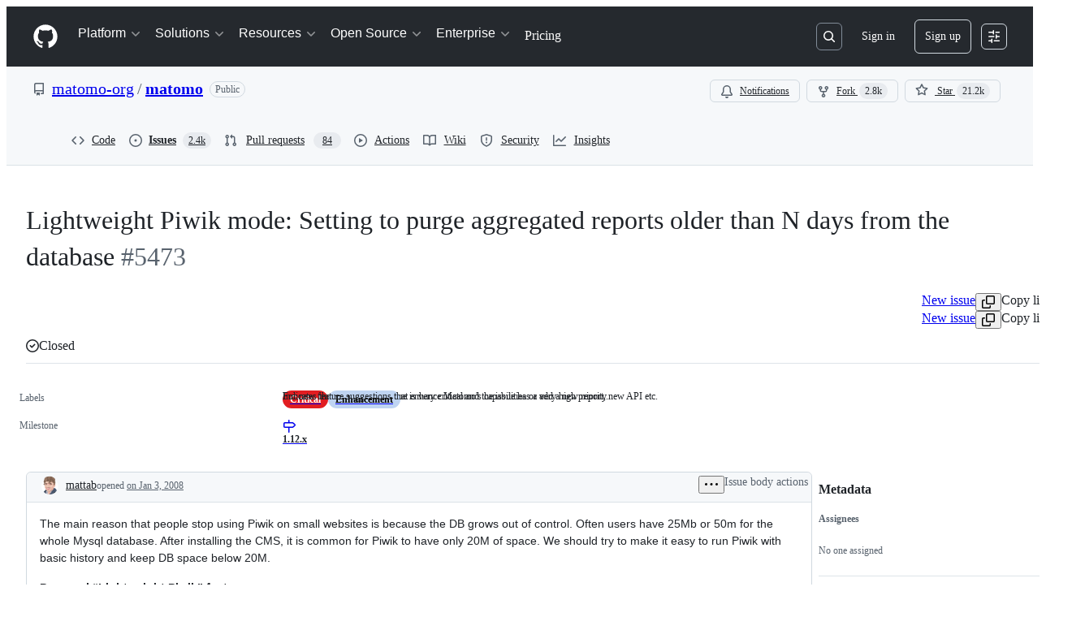

--- FILE ---
content_type: text/html; charset=utf-8
request_url: https://github.com/matomo-org/matomo/issues/5473
body_size: 59858
content:






<!DOCTYPE html>
<html
  lang="en"
  
  data-color-mode="auto" data-light-theme="light" data-dark-theme="dark"
  data-a11y-animated-images="system" data-a11y-link-underlines="true"
  
  >




  <head>
    <meta charset="utf-8">
  <link rel="dns-prefetch" href="https://github.githubassets.com">
  <link rel="dns-prefetch" href="https://avatars.githubusercontent.com">
  <link rel="dns-prefetch" href="https://github-cloud.s3.amazonaws.com">
  <link rel="dns-prefetch" href="https://user-images.githubusercontent.com/">
  <link rel="preconnect" href="https://github.githubassets.com" crossorigin>
  <link rel="preconnect" href="https://avatars.githubusercontent.com">

  

  <link crossorigin="anonymous" media="all" rel="stylesheet" href="https://github.githubassets.com/assets/light-dac525bbd821.css" /><link crossorigin="anonymous" media="all" rel="stylesheet" href="https://github.githubassets.com/assets/light_high_contrast-56ccf4057897.css" /><link crossorigin="anonymous" media="all" rel="stylesheet" href="https://github.githubassets.com/assets/dark-784387e86ac0.css" /><link crossorigin="anonymous" media="all" rel="stylesheet" href="https://github.githubassets.com/assets/dark_high_contrast-79bd5fd84a86.css" /><link data-color-theme="light" crossorigin="anonymous" media="all" rel="stylesheet" data-href="https://github.githubassets.com/assets/light-dac525bbd821.css" /><link data-color-theme="light_high_contrast" crossorigin="anonymous" media="all" rel="stylesheet" data-href="https://github.githubassets.com/assets/light_high_contrast-56ccf4057897.css" /><link data-color-theme="light_colorblind" crossorigin="anonymous" media="all" rel="stylesheet" data-href="https://github.githubassets.com/assets/light_colorblind-0e24752a7d2b.css" /><link data-color-theme="light_colorblind_high_contrast" crossorigin="anonymous" media="all" rel="stylesheet" data-href="https://github.githubassets.com/assets/light_colorblind_high_contrast-412af2517363.css" /><link data-color-theme="light_tritanopia" crossorigin="anonymous" media="all" rel="stylesheet" data-href="https://github.githubassets.com/assets/light_tritanopia-6186e83663dc.css" /><link data-color-theme="light_tritanopia_high_contrast" crossorigin="anonymous" media="all" rel="stylesheet" data-href="https://github.githubassets.com/assets/light_tritanopia_high_contrast-9d33c7aea2e7.css" /><link data-color-theme="dark" crossorigin="anonymous" media="all" rel="stylesheet" data-href="https://github.githubassets.com/assets/dark-784387e86ac0.css" /><link data-color-theme="dark_high_contrast" crossorigin="anonymous" media="all" rel="stylesheet" data-href="https://github.githubassets.com/assets/dark_high_contrast-79bd5fd84a86.css" /><link data-color-theme="dark_colorblind" crossorigin="anonymous" media="all" rel="stylesheet" data-href="https://github.githubassets.com/assets/dark_colorblind-75db11311555.css" /><link data-color-theme="dark_colorblind_high_contrast" crossorigin="anonymous" media="all" rel="stylesheet" data-href="https://github.githubassets.com/assets/dark_colorblind_high_contrast-f2c1045899a2.css" /><link data-color-theme="dark_tritanopia" crossorigin="anonymous" media="all" rel="stylesheet" data-href="https://github.githubassets.com/assets/dark_tritanopia-f46d293c6ff3.css" /><link data-color-theme="dark_tritanopia_high_contrast" crossorigin="anonymous" media="all" rel="stylesheet" data-href="https://github.githubassets.com/assets/dark_tritanopia_high_contrast-e4b5684db29d.css" /><link data-color-theme="dark_dimmed" crossorigin="anonymous" media="all" rel="stylesheet" data-href="https://github.githubassets.com/assets/dark_dimmed-72c58078e707.css" /><link data-color-theme="dark_dimmed_high_contrast" crossorigin="anonymous" media="all" rel="stylesheet" data-href="https://github.githubassets.com/assets/dark_dimmed_high_contrast-956cb5dfcb85.css" />

  <style type="text/css">
    :root {
      --tab-size-preference: 4;
    }

    pre, code {
      tab-size: var(--tab-size-preference);
    }
  </style>

    <link crossorigin="anonymous" media="all" rel="stylesheet" href="https://github.githubassets.com/assets/primer-primitives-c37d781e2da5.css" />
    <link crossorigin="anonymous" media="all" rel="stylesheet" href="https://github.githubassets.com/assets/primer-dc3bfaf4b78e.css" />
    <link crossorigin="anonymous" media="all" rel="stylesheet" href="https://github.githubassets.com/assets/global-b0ea6cebe9c5.css" />
    <link crossorigin="anonymous" media="all" rel="stylesheet" href="https://github.githubassets.com/assets/github-7b2c79a47cf5.css" />
  <link crossorigin="anonymous" media="all" rel="stylesheet" href="https://github.githubassets.com/assets/repository-5d735668c600.css" />

  

  <script type="application/json" id="client-env">{"locale":"en","featureFlags":["a11y_status_checks_ruleset","actions_custom_images_public_preview_visibility","actions_custom_images_storage_billing_ui_visibility","actions_enable_snapshot_keyword","actions_image_version_event","actions_workflow_language_service","allow_react_navs_in_turbo","alternate_user_config_repo","api_insights_show_missing_data_banner","arianotify_comprehensive_migration","codespaces_prebuild_region_target_update","coding_agent_model_selection","consolidated_custom_properties_values_table","contentful_lp_footnotes","copilot_3p_agent_hovercards","copilot_agent_cli_public_preview","copilot_agent_sessions_alive_updates","copilot_agent_task_list_v2","copilot_agent_tasks_btn_code_nav","copilot_agent_tasks_btn_code_view","copilot_agent_tasks_btn_code_view_lines","copilot_agent_tasks_btn_repo","copilot_api_agentic_issue_marshal_yaml","copilot_byok_extended_capabilities","copilot_chat_agents_empty_state","copilot_chat_attach_multiple_images","copilot_chat_clear_model_selection_for_default_change","copilot_chat_file_redirect","copilot_chat_input_commands","copilot_chat_opening_thread_switch","copilot_chat_reduce_quota_checks","copilot_chat_search_bar_redirect","copilot_chat_selection_attachments","copilot_chat_vision_in_claude","copilot_chat_vision_preview_gate","copilot_coding_agent_task_response","copilot_custom_copilots","copilot_custom_copilots_feature_preview","copilot_duplicate_thread","copilot_extensions_hide_in_dotcom_chat","copilot_extensions_removal_on_marketplace","copilot_features_raycast_logo","copilot_file_block_ref_matching","copilot_ftp_hyperspace_upgrade_prompt","copilot_icebreakers_experiment_dashboard","copilot_icebreakers_experiment_hyperspace","copilot_immersive_generate_thread_name_async","copilot_immersive_job_result_preview","copilot_immersive_structured_model_picker","copilot_immersive_task_hyperlinking","copilot_immersive_task_within_chat_thread","copilot_org_policy_page_focus_mode","copilot_redirect_header_button_to_agents","copilot_security_alert_assignee_options","copilot_share_active_subthread","copilot_spaces_ga","copilot_spaces_individual_policies_ga","copilot_spaces_public_access_to_user_owned_spaces","copilot_spaces_read_access_to_user_owned_spaces","copilot_spaces_report_abuse","copilot_spark_empty_state","copilot_spark_handle_nil_friendly_name","copilot_stable_conversation_view","copilot_swe_agent_progress_commands","copilot_swe_agent_use_subagents","copilot_unconfigured_is_inherited","dashboard_lists_max_age_filter","dashboard_universe_2025_feedback_dialog","dom_node_counts","enterprise_ai_controls","failbot_report_error_react_apps_on_page","fetch_graphql_ignore_fetch_network_errors","flex_cta_groups_mvp","global_nav_react_edit_status_dialog","global_nav_react_feature_preview","global_nav_react_teams_settings_page","global_nav_react_top_repos_api_caching","global_nav_repo_picker_debounce","hyperspace_2025_logged_out_batch_1","initial_per_page_pagination_updates","issue_fields_global_search","issue_fields_report_usage","issue_fields_timeline_events","issues_cache_operation_timeout","issues_cca_assign_actor_with_agent","issues_check_is_repository_writable","issues_expanded_file_types","issues_lazy_load_comment_box_suggestions","issues_preheating_dependency_issues","issues_preheating_issue_row","issues_preheating_memex","issues_preheating_parent_issue","issues_preheating_secondary","issues_preheating_sub_issues","issues_preheating_timeline_issues","issues_react_bots_timeline_pagination","issues_react_chrome_container_query_fix","issues_react_client_side_caching_analytics","issues_react_extended_preheat_analytics","issues_react_label_picker_debounce_filter","issues_react_labelpicker_patch","issues_react_prohibit_title_fallback","issues_react_safari_scroll_preservation","issues_react_turbo_cache_navigation","issues_react_use_turbo_for_cross_repo_navigation","issues_report_sidebar_interactions","lifecycle_label_name_updates","marketing_pages_search_explore_provider","memex_default_issue_create_repository","memex_display_button_config_menu","memex_grouped_by_edit_route","memex_live_update_hovercard","memex_mwl_filter_field_delimiter","mission_control_retry_on_401","mission_control_safe_token_clearing","mission_control_use_body_html","open_agent_session_in_vscode_insiders","open_agent_session_in_vscode_stable","primer_react_css_has_selector_perf","projects_assignee_max_limit","prs_conversations_react_split","react_profile_user_status_dialog_enabled","react_quality_profiling","repo_insights_all_traffic_endpoint","repos_insights_remove_new_url","ruleset_deletion_confirmation","sample_network_conn_type","site_calculator_actions_2025","site_features_copilot_universe","site_homepage_collaborate_video","site_homepage_contentful","site_homepage_eyebrow_banner","site_homepage_universe_animations","site_msbuild_webgl_hero","spark_prompt_secret_scanning","spark_server_connection_status","swe_agent_member_requests","viewscreen_sandbox","webp_support","workbench_store_readonly"],"copilotApiOverrideUrl":"https://api.githubcopilot.com"}</script>
<script crossorigin="anonymous" type="application/javascript" src="https://github.githubassets.com/assets/high-contrast-cookie-ff2c933fbe48.js"></script>
<script crossorigin="anonymous" type="application/javascript" src="https://github.githubassets.com/assets/wp-runtime-94fd37fd0bbe.js" defer="defer"></script>
<script crossorigin="anonymous" type="application/javascript" src="https://github.githubassets.com/assets/78298-e2b301acbc0e.js" defer="defer"></script>
<script crossorigin="anonymous" type="application/javascript" src="https://github.githubassets.com/assets/6488-de87864e6818.js" defer="defer"></script>
<script crossorigin="anonymous" type="application/javascript" src="https://github.githubassets.com/assets/82075-0a62077d7865.js" defer="defer"></script>
<script crossorigin="anonymous" type="application/javascript" src="https://github.githubassets.com/assets/environment-4b1518f5fbee.js" defer="defer"></script>
<script crossorigin="anonymous" type="application/javascript" src="https://github.githubassets.com/assets/97068-2c8e697c6e8c.js" defer="defer"></script>
<script crossorigin="anonymous" type="application/javascript" src="https://github.githubassets.com/assets/43784-4652ae97a661.js" defer="defer"></script>
<script crossorigin="anonymous" type="application/javascript" src="https://github.githubassets.com/assets/4712-6fc930a63a4b.js" defer="defer"></script>
<script crossorigin="anonymous" type="application/javascript" src="https://github.githubassets.com/assets/81028-4fa90b716172.js" defer="defer"></script>
<script crossorigin="anonymous" type="application/javascript" src="https://github.githubassets.com/assets/74911-313e1ea8beda.js" defer="defer"></script>
<script crossorigin="anonymous" type="application/javascript" src="https://github.githubassets.com/assets/91853-448038d8f9ef.js" defer="defer"></script>
<script crossorigin="anonymous" type="application/javascript" src="https://github.githubassets.com/assets/78143-31968346cf4c.js" defer="defer"></script>
<script crossorigin="anonymous" type="application/javascript" src="https://github.githubassets.com/assets/78954-eeadcb8a29db.js" defer="defer"></script>
<script crossorigin="anonymous" type="application/javascript" src="https://github.githubassets.com/assets/github-elements-c96932270531.js" defer="defer"></script>
<script crossorigin="anonymous" type="application/javascript" src="https://github.githubassets.com/assets/element-registry-a10facc2d2c5.js" defer="defer"></script>
<script crossorigin="anonymous" type="application/javascript" src="https://github.githubassets.com/assets/react-core-fbb7101a5e29.js" defer="defer"></script>
<script crossorigin="anonymous" type="application/javascript" src="https://github.githubassets.com/assets/react-lib-b492ee0e2c35.js" defer="defer"></script>
<script crossorigin="anonymous" type="application/javascript" src="https://github.githubassets.com/assets/90780-1a0f3d593ff0.js" defer="defer"></script>
<script crossorigin="anonymous" type="application/javascript" src="https://github.githubassets.com/assets/28546-ee41c9313871.js" defer="defer"></script>
<script crossorigin="anonymous" type="application/javascript" src="https://github.githubassets.com/assets/17688-a9e16fb5ed13.js" defer="defer"></script>
<script crossorigin="anonymous" type="application/javascript" src="https://github.githubassets.com/assets/15938-1bc2c363d5ed.js" defer="defer"></script>
<script crossorigin="anonymous" type="application/javascript" src="https://github.githubassets.com/assets/70191-36bdeb9f5eb6.js" defer="defer"></script>
<script crossorigin="anonymous" type="application/javascript" src="https://github.githubassets.com/assets/7332-5ea4ccf72018.js" defer="defer"></script>
<script crossorigin="anonymous" type="application/javascript" src="https://github.githubassets.com/assets/66721-c03c0d8e4fbe.js" defer="defer"></script>
<script crossorigin="anonymous" type="application/javascript" src="https://github.githubassets.com/assets/51519-d05cf6658c87.js" defer="defer"></script>
<script crossorigin="anonymous" type="application/javascript" src="https://github.githubassets.com/assets/27376-1e4a947f926f.js" defer="defer"></script>
<script crossorigin="anonymous" type="application/javascript" src="https://github.githubassets.com/assets/96384-750ef5263abe.js" defer="defer"></script>
<script crossorigin="anonymous" type="application/javascript" src="https://github.githubassets.com/assets/19718-302da6273821.js" defer="defer"></script>
<script crossorigin="anonymous" type="application/javascript" src="https://github.githubassets.com/assets/behaviors-b1be3c8dda2b.js" defer="defer"></script>
<script crossorigin="anonymous" type="application/javascript" src="https://github.githubassets.com/assets/37911-38a50fdf7d79.js" defer="defer"></script>
<script crossorigin="anonymous" type="application/javascript" src="https://github.githubassets.com/assets/notifications-global-945a9cf8a11b.js" defer="defer"></script>
<script crossorigin="anonymous" type="application/javascript" src="https://github.githubassets.com/assets/primer-react-461f94d12ce0.js" defer="defer"></script>
<script crossorigin="anonymous" type="application/javascript" src="https://github.githubassets.com/assets/octicons-react-a215e6ee021a.js" defer="defer"></script>
<script crossorigin="anonymous" type="application/javascript" src="https://github.githubassets.com/assets/31475-2b0a1453a474.js" defer="defer"></script>
<script crossorigin="anonymous" type="application/javascript" src="https://github.githubassets.com/assets/42892-86c578f4fa0a.js" defer="defer"></script>
<script crossorigin="anonymous" type="application/javascript" src="https://github.githubassets.com/assets/62522-3e3f44aed73b.js" defer="defer"></script>
<script crossorigin="anonymous" type="application/javascript" src="https://github.githubassets.com/assets/99418-9d4961969e0d.js" defer="defer"></script>
<script crossorigin="anonymous" type="application/javascript" src="https://github.githubassets.com/assets/30587-8ee8ce5d4e19.js" defer="defer"></script>
<script crossorigin="anonymous" type="application/javascript" src="https://github.githubassets.com/assets/72471-29a70f0e5076.js" defer="defer"></script>
<script crossorigin="anonymous" type="application/javascript" src="https://github.githubassets.com/assets/55229-566f8feccfd6.js" defer="defer"></script>
<script crossorigin="anonymous" type="application/javascript" src="https://github.githubassets.com/assets/33915-05ba9b3edc31.js" defer="defer"></script>
<script crossorigin="anonymous" type="application/javascript" src="https://github.githubassets.com/assets/95768-6ebf46d0e6e7.js" defer="defer"></script>
<script crossorigin="anonymous" type="application/javascript" src="https://github.githubassets.com/assets/62469-7063f8c06f17.js" defer="defer"></script>
<script crossorigin="anonymous" type="application/javascript" src="https://github.githubassets.com/assets/51220-1830aac4fd9d.js" defer="defer"></script>
<script crossorigin="anonymous" type="application/javascript" src="https://github.githubassets.com/assets/98488-33604ad248e7.js" defer="defer"></script>
<script crossorigin="anonymous" type="application/javascript" src="https://github.githubassets.com/assets/40420-35fe8a8a8f6e.js" defer="defer"></script>
<script crossorigin="anonymous" type="application/javascript" src="https://github.githubassets.com/assets/67602-b6c420946f9c.js" defer="defer"></script>
<script crossorigin="anonymous" type="application/javascript" src="https://github.githubassets.com/assets/18312-eae0b7b61115.js" defer="defer"></script>
<script crossorigin="anonymous" type="application/javascript" src="https://github.githubassets.com/assets/26744-863875e3115b.js" defer="defer"></script>
<script crossorigin="anonymous" type="application/javascript" src="https://github.githubassets.com/assets/57026-d062b09b7206.js" defer="defer"></script>
<script crossorigin="anonymous" type="application/javascript" src="https://github.githubassets.com/assets/90254-356bb354e3d0.js" defer="defer"></script>
<script crossorigin="anonymous" type="application/javascript" src="https://github.githubassets.com/assets/89332-479350a254d3.js" defer="defer"></script>
<script crossorigin="anonymous" type="application/javascript" src="https://github.githubassets.com/assets/24774-d8e1865f3223.js" defer="defer"></script>
<script crossorigin="anonymous" type="application/javascript" src="https://github.githubassets.com/assets/95767-f639a842de56.js" defer="defer"></script>
<script crossorigin="anonymous" type="application/javascript" src="https://github.githubassets.com/assets/60023-3126e534b530.js" defer="defer"></script>
<script crossorigin="anonymous" type="application/javascript" src="https://github.githubassets.com/assets/43771-70e493bfe06e.js" defer="defer"></script>
<script crossorigin="anonymous" type="application/javascript" src="https://github.githubassets.com/assets/25407-c87b08869f80.js" defer="defer"></script>
<script crossorigin="anonymous" type="application/javascript" src="https://github.githubassets.com/assets/83494-6080b2cc4c29.js" defer="defer"></script>
<script crossorigin="anonymous" type="application/javascript" src="https://github.githubassets.com/assets/83463-3590ac89ce94.js" defer="defer"></script>
<script crossorigin="anonymous" type="application/javascript" src="https://github.githubassets.com/assets/87670-b9ce40fb4abc.js" defer="defer"></script>
<script crossorigin="anonymous" type="application/javascript" src="https://github.githubassets.com/assets/40771-e74947e93afa.js" defer="defer"></script>
<script crossorigin="anonymous" type="application/javascript" src="https://github.githubassets.com/assets/66990-8cfcfaccee61.js" defer="defer"></script>
<script crossorigin="anonymous" type="application/javascript" src="https://github.githubassets.com/assets/39360-38c103833e0a.js" defer="defer"></script>
<script crossorigin="anonymous" type="application/javascript" src="https://github.githubassets.com/assets/66483-297d50006c19.js" defer="defer"></script>
<script crossorigin="anonymous" type="application/javascript" src="https://github.githubassets.com/assets/92415-0234472ac7d2.js" defer="defer"></script>
<script crossorigin="anonymous" type="application/javascript" src="https://github.githubassets.com/assets/48738-b1d552bb7fff.js" defer="defer"></script>
<script crossorigin="anonymous" type="application/javascript" src="https://github.githubassets.com/assets/29665-1d34baf5b8ee.js" defer="defer"></script>
<script crossorigin="anonymous" type="application/javascript" src="https://github.githubassets.com/assets/4817-04011b02de2f.js" defer="defer"></script>
<script crossorigin="anonymous" type="application/javascript" src="https://github.githubassets.com/assets/91232-e2ace26ba06d.js" defer="defer"></script>
<script crossorigin="anonymous" type="application/javascript" src="https://github.githubassets.com/assets/30721-f0d446f2c0c1.js" defer="defer"></script>
<script crossorigin="anonymous" type="application/javascript" src="https://github.githubassets.com/assets/37294-93a3ce7d21e0.js" defer="defer"></script>
<script crossorigin="anonymous" type="application/javascript" src="https://github.githubassets.com/assets/2635-3ed0898845c0.js" defer="defer"></script>
<script crossorigin="anonymous" type="application/javascript" src="https://github.githubassets.com/assets/81171-757517779b01.js" defer="defer"></script>
<script crossorigin="anonymous" type="application/javascript" src="https://github.githubassets.com/assets/99808-82ea480038ad.js" defer="defer"></script>
<script crossorigin="anonymous" type="application/javascript" src="https://github.githubassets.com/assets/49498-52a9cb247599.js" defer="defer"></script>
<script crossorigin="anonymous" type="application/javascript" src="https://github.githubassets.com/assets/67071-eef750ace967.js" defer="defer"></script>
<script crossorigin="anonymous" type="application/javascript" src="https://github.githubassets.com/assets/34912-2f3f36d17c73.js" defer="defer"></script>
<script crossorigin="anonymous" type="application/javascript" src="https://github.githubassets.com/assets/65440-a7ca58a065b0.js" defer="defer"></script>
<script crossorigin="anonymous" type="application/javascript" src="https://github.githubassets.com/assets/35518-e3c0fc265ef6.js" defer="defer"></script>
<script crossorigin="anonymous" type="application/javascript" src="https://github.githubassets.com/assets/16729-e14af1795963.js" defer="defer"></script>
<script crossorigin="anonymous" type="application/javascript" src="https://github.githubassets.com/assets/44185-ee8cad5884c1.js" defer="defer"></script>
<script crossorigin="anonymous" type="application/javascript" src="https://github.githubassets.com/assets/39837-5f936ca22618.js" defer="defer"></script>
<script crossorigin="anonymous" type="application/javascript" src="https://github.githubassets.com/assets/95984-66f2c86b3a50.js" defer="defer"></script>
<script crossorigin="anonymous" type="application/javascript" src="https://github.githubassets.com/assets/79170-5878c2046145.js" defer="defer"></script>
<script crossorigin="anonymous" type="application/javascript" src="https://github.githubassets.com/assets/95186-fb2d57eed277.js" defer="defer"></script>
<script crossorigin="anonymous" type="application/javascript" src="https://github.githubassets.com/assets/issues-react-a14ca3a40d2c.js" defer="defer"></script>
<link crossorigin="anonymous" media="all" rel="stylesheet" href="https://github.githubassets.com/assets/primer-react.7d74e12fb6d12081c276.module.css" />
<link crossorigin="anonymous" media="all" rel="stylesheet" href="https://github.githubassets.com/assets/35518.35dbd51f665c42e59448.module.css" />
<link crossorigin="anonymous" media="all" rel="stylesheet" href="https://github.githubassets.com/assets/95984.ee40f4440315684ddf70.module.css" />
<link crossorigin="anonymous" media="all" rel="stylesheet" href="https://github.githubassets.com/assets/issues-react.f601568a3ac000b8062f.module.css" />
  
  <script crossorigin="anonymous" type="application/javascript" src="https://github.githubassets.com/assets/51380-a378372ba7d3.js" defer="defer"></script>
<script crossorigin="anonymous" type="application/javascript" src="https://github.githubassets.com/assets/35191-0f343ed740c3.js" defer="defer"></script>
<script crossorigin="anonymous" type="application/javascript" src="https://github.githubassets.com/assets/notifications-subscriptions-menu-3afd27db6ffb.js" defer="defer"></script>
<link crossorigin="anonymous" media="all" rel="stylesheet" href="https://github.githubassets.com/assets/notifications-subscriptions-menu.933100a30c03fd4e8ae4.module.css" />


  <title>Lightweight Piwik mode: Setting to purge aggregated reports older than N days from the database · Issue #5473 · matomo-org/matomo · GitHub</title>



  <meta name="route-pattern" content="/_view_fragments/issues/show/:user_id/:repository/:id/issue_layout(.:format)" data-turbo-transient>
  <meta name="route-controller" content="voltron_issues_fragments" data-turbo-transient>
  <meta name="route-action" content="issue_layout" data-turbo-transient>
  <meta name="fetch-nonce" content="v2:b93167ca-7a56-bc0d-4418-369471f20ebe">

    
  <meta name="current-catalog-service-hash" content="81bb79d38c15960b92d99bca9288a9108c7a47b18f2423d0f6438c5b7bcd2114">


  <meta name="request-id" content="A7B2:3C62DE:22FFE5C:2D91CC2:696CD76E" data-pjax-transient="true"/><meta name="html-safe-nonce" content="ea6bd290e9c06ff4ca1d164befef81da96703dda8ac17872460c1065466ab445" data-pjax-transient="true"/><meta name="visitor-payload" content="eyJyZWZlcnJlciI6IiIsInJlcXVlc3RfaWQiOiJBN0IyOjNDNjJERToyMkZGRTVDOjJEOTFDQzI6Njk2Q0Q3NkUiLCJ2aXNpdG9yX2lkIjoiNjk0Mjc4NDMyOTIwMjI5NzQyIiwicmVnaW9uX2VkZ2UiOiJpYWQiLCJyZWdpb25fcmVuZGVyIjoiaWFkIn0=" data-pjax-transient="true"/><meta name="visitor-hmac" content="76d42efa83cb03d22633e47f090f6e3d969a757b36fc90f3406560fe75b326b6" data-pjax-transient="true"/>


    <meta name="hovercard-subject-tag" content="issue:37356136" data-turbo-transient>


  <meta name="github-keyboard-shortcuts" content="repository,issues,copilot" data-turbo-transient="true" />
  

  <meta name="selected-link" value="repo_issues" data-turbo-transient>
  <link rel="assets" href="https://github.githubassets.com/">

    <meta name="google-site-verification" content="Apib7-x98H0j5cPqHWwSMm6dNU4GmODRoqxLiDzdx9I">

<meta name="octolytics-url" content="https://collector.github.com/github/collect" />

  <meta name="analytics-location" content="/&lt;user-name&gt;/&lt;repo-name&gt;/voltron/issues_fragments/issue_layout" data-turbo-transient="true" />

  




    <meta name="user-login" content="">

  

    <meta name="viewport" content="width=device-width">

    

      <meta name="description" content="The main reason that people stop using Piwik on small websites is because the DB grows out of control. Often users have 25Mb or 50m for the whole Mysql database. After installing the CMS, it is common for Piwik to have only 20M of space....">

      <link rel="search" type="application/opensearchdescription+xml" href="/opensearch.xml" title="GitHub">

    <link rel="fluid-icon" href="https://github.com/fluidicon.png" title="GitHub">
    <meta property="fb:app_id" content="1401488693436528">
    <meta name="apple-itunes-app" content="app-id=1477376905, app-argument=https://github.com/_view_fragments/issues/show/matomo-org/matomo/5473/issue_layout" />

      <meta name="twitter:image" content="https://opengraph.githubassets.com/9a249a53e0c01446a83ecbbc27b6abc88f222c4c1f2f47618bf0ad179b8de9e2/matomo-org/matomo/issues/5473" /><meta name="twitter:site" content="@github" /><meta name="twitter:card" content="summary_large_image" /><meta name="twitter:title" content="Lightweight Piwik mode: Setting to purge aggregated reports older than N days from the database · Issue #5473 · matomo-org/matomo" /><meta name="twitter:description" content="The main reason that people stop using Piwik on small websites is because the DB grows out of control. Often users have 25Mb or 50m for the whole Mysql database. After installing the CMS, it is com..." />
  <meta property="og:image" content="https://opengraph.githubassets.com/9a249a53e0c01446a83ecbbc27b6abc88f222c4c1f2f47618bf0ad179b8de9e2/matomo-org/matomo/issues/5473" /><meta property="og:image:alt" content="The main reason that people stop using Piwik on small websites is because the DB grows out of control. Often users have 25Mb or 50m for the whole Mysql database. After installing the CMS, it is com..." /><meta property="og:image:width" content="1200" /><meta property="og:image:height" content="600" /><meta property="og:site_name" content="GitHub" /><meta property="og:type" content="object" /><meta property="og:title" content="Lightweight Piwik mode: Setting to purge aggregated reports older than N days from the database · Issue #5473 · matomo-org/matomo" /><meta property="og:url" content="https://github.com/matomo-org/matomo/issues/5473" /><meta property="og:description" content="The main reason that people stop using Piwik on small websites is because the DB grows out of control. Often users have 25Mb or 50m for the whole Mysql database. After installing the CMS, it is com..." /><meta property="og:author:username" content="mattab" />
  




      <meta name="hostname" content="github.com">



        <meta name="expected-hostname" content="github.com">


  <meta http-equiv="x-pjax-version" content="9e70e0f163f249351e7ca4b1f8b50fe2f85bd7933eff002ab9acde550fac8943" data-turbo-track="reload">
  <meta http-equiv="x-pjax-csp-version" content="21a43568025709b66240454fc92d4f09335a96863f8ab1c46b4a07f6a5b67102" data-turbo-track="reload">
  <meta http-equiv="x-pjax-css-version" content="55b0505ced03db2ce471b1617daeace5e7a81657042cfd93a3d10d1fb8695d21" data-turbo-track="reload">
  <meta http-equiv="x-pjax-js-version" content="31994babd8463b50f2371f63aab0826561f4efe3981ac0ebc4c33e6c41032dbd" data-turbo-track="reload">

  <meta name="turbo-cache-control" content="no-preview" data-turbo-transient="">

      <meta name="voltron-timing" value="446">
    <script type="application/ld+json">{"@context":"https://schema.org","@type":"DiscussionForumPosting","headline":"Lightweight Piwik mode: Setting to purge aggregated reports older than N days from the database","articleBody":"The main reason that people stop using Piwik on small websites is because the DB grows out of control. Often users have 25Mb or 50m for the whole Mysql database. After installing the CMS, it is common for Piwik to have only 20M of space. We should try to make it easy to run Piwik with basic history and keep DB space below 20M. \n\n**Proposal \"Lightweight Piwik\" feature**\n- Display the current DB size. Reuse API code from: #3004\n- Have a new setting \"General settings\" to select number of months to keep data for\n  - By default, keep all historical data\n  - In the dropdown selecting the number of months, put estimate of DB size that will be freed\n- When setting enabled,\n  - Delete old archive_blob tables that are older than N months  \n  - delete from all archive_numeric all rows except a critical metrics (visits, pageviews, ecommerce/goal metrics). \n  - also delete all segment data, numeric and blob\n  - Propose a dropdown to select number of months \n  - For each month choice \"delete older than  [years,4 years,custom](3,6,9,12,18,2)\". Once entry is selected, refresh the space free \"delete older than [months](18) (N Gb will be deleted, Total Piwik DB size will become MGb)\"\n  - When the feature is enabled, execute it as a scheduled task (safer for huge DBs). But on page reload, we could also display a link to let the user execute the purge code NOW (when in a hurry to get the DB size under control).\n\nNote: it would be very nice to also get rid of #2805 - just one SQL query away after all...\nPS: and this one too #3003\n\nV2 of this feature (to be put as \"feature request\" ticket)\n- User could choose exactly which reports to purge.\n- Have a \"less agressive\" purge mode that would keep more data, but still delete a lot of useless old reports nobody would care about\n  - The list would be pre-selected with our estimate of the most useful reports (eg. Keywords, Page URLs/Page Titles, Websites, Campaigns, All goal reports...) and delete all others. Call our selection \"Recommended historical reports to keep\"\n  - The list would handle numeric and blob. \n  - \"Delete data for segmented reports\" or \"Keep reports for segmented data\"\n","author":{"url":"https://github.com/mattab","@type":"Person","name":"mattab"},"datePublished":"2008-01-03T23:09:37.000Z","interactionStatistic":{"@type":"InteractionCounter","interactionType":"https://schema.org/CommentAction","userInteractionCount":39},"url":"https://github.com/5473/matomo/issues/5473"}</script> 
  <meta name="go-import" content="github.com/matomo-org/matomo git https://github.com/matomo-org/matomo.git">

  <meta name="octolytics-dimension-user_id" content="698038" /><meta name="octolytics-dimension-user_login" content="matomo-org" /><meta name="octolytics-dimension-repository_id" content="1548202" /><meta name="octolytics-dimension-repository_nwo" content="matomo-org/matomo" /><meta name="octolytics-dimension-repository_public" content="true" /><meta name="octolytics-dimension-repository_is_fork" content="false" /><meta name="octolytics-dimension-repository_network_root_id" content="1548202" /><meta name="octolytics-dimension-repository_network_root_nwo" content="matomo-org/matomo" />



      <link rel="canonical" href="https://github.com/matomo-org/matomo/issues/5473" data-turbo-transient>


    <meta name="turbo-body-classes" content="logged-out env-production page-responsive">
  <meta name="disable-turbo" content="false">


  <meta name="browser-stats-url" content="https://api.github.com/_private/browser/stats">

  <meta name="browser-errors-url" content="https://api.github.com/_private/browser/errors">

  <meta name="release" content="f5a202c3c4aefc9cf00c8c78951a1e72eaebebeb">
  <meta name="ui-target" content="full">

  <link rel="mask-icon" href="https://github.githubassets.com/assets/pinned-octocat-093da3e6fa40.svg" color="#000000">
  <link rel="alternate icon" class="js-site-favicon" type="image/png" href="https://github.githubassets.com/favicons/favicon.png">
  <link rel="icon" class="js-site-favicon" type="image/svg+xml" href="https://github.githubassets.com/favicons/favicon.svg" data-base-href="https://github.githubassets.com/favicons/favicon">

<meta name="theme-color" content="#1e2327">
<meta name="color-scheme" content="light dark" />


  <link rel="manifest" href="/manifest.json" crossOrigin="use-credentials">

  </head>

  <body class="logged-out env-production page-responsive" style="word-wrap: break-word;" >
    <div data-turbo-body class="logged-out env-production page-responsive" style="word-wrap: break-word;" >
      <div id="__primerPortalRoot__" role="region" style="z-index: 1000; position: absolute; width: 100%;" data-turbo-permanent></div>
      



    <div class="position-relative header-wrapper js-header-wrapper ">
      <a href="#start-of-content" data-skip-target-assigned="false" class="px-2 py-4 color-bg-accent-emphasis color-fg-on-emphasis show-on-focus js-skip-to-content">Skip to content</a>

      <span data-view-component="true" class="progress-pjax-loader Progress position-fixed width-full">
    <span style="width: 0%;" data-view-component="true" class="Progress-item progress-pjax-loader-bar left-0 top-0 color-bg-accent-emphasis"></span>
</span>      
      
      <link crossorigin="anonymous" media="all" rel="stylesheet" href="https://github.githubassets.com/assets/keyboard-shortcuts-dialog.29aaeaafa90f007c6f61.module.css" />

<react-partial
  partial-name="keyboard-shortcuts-dialog"
  data-ssr="false"
  data-attempted-ssr="false"
  data-react-profiling="true"
>
  
  <script type="application/json" data-target="react-partial.embeddedData">{"props":{"docsUrl":"https://docs.github.com/get-started/accessibility/keyboard-shortcuts"}}</script>
  <div data-target="react-partial.reactRoot"></div>
</react-partial>





      

          

              
<script crossorigin="anonymous" type="application/javascript" src="https://github.githubassets.com/assets/21481-a66c6eab7bbf.js" defer="defer"></script>
<script crossorigin="anonymous" type="application/javascript" src="https://github.githubassets.com/assets/85110-5c8beb884518.js" defer="defer"></script>
<script crossorigin="anonymous" type="application/javascript" src="https://github.githubassets.com/assets/sessions-980e43e5da6c.js" defer="defer"></script>

<style>
  /* Override primer focus outline color for marketing header dropdown links for better contrast */
  [data-color-mode="light"] .HeaderMenu-dropdown-link:focus-visible,
  [data-color-mode="light"] .HeaderMenu-trailing-link a:focus-visible {
    outline-color: var(--color-accent-fg);
  }
</style>

<header class="HeaderMktg header-logged-out js-details-container js-header Details f4 py-3" role="banner" data-is-top="true" data-color-mode=light data-light-theme=light data-dark-theme=dark>
  <h2 class="sr-only">Navigation Menu</h2>

  <button type="button" class="HeaderMktg-backdrop d-lg-none border-0 position-fixed top-0 left-0 width-full height-full js-details-target" aria-label="Toggle navigation">
    <span class="d-none">Toggle navigation</span>
  </button>

  <div class="d-flex flex-column flex-lg-row flex-items-center px-3 px-md-4 px-lg-5 height-full position-relative z-1">
    <div class="d-flex flex-justify-between flex-items-center width-full width-lg-auto">
      <div class="flex-1">
        <button aria-label="Toggle navigation" aria-expanded="false" type="button" data-view-component="true" class="js-details-target js-nav-padding-recalculate js-header-menu-toggle Button--link Button--medium Button d-lg-none color-fg-inherit p-1">  <span class="Button-content">
    <span class="Button-label"><div class="HeaderMenu-toggle-bar rounded my-1"></div>
            <div class="HeaderMenu-toggle-bar rounded my-1"></div>
            <div class="HeaderMenu-toggle-bar rounded my-1"></div></span>
  </span>
</button>
      </div>

      <a class="mr-lg-3 color-fg-inherit flex-order-2 js-prevent-focus-on-mobile-nav"
        href="/"
        aria-label="Homepage"
        data-analytics-event="{&quot;category&quot;:&quot;Marketing nav&quot;,&quot;action&quot;:&quot;click to go to homepage&quot;,&quot;label&quot;:&quot;ref_page:Marketing;ref_cta:Logomark;ref_loc:Header&quot;}">
        <svg height="32" aria-hidden="true" viewBox="0 0 24 24" version="1.1" width="32" data-view-component="true" class="octicon octicon-mark-github">
    <path d="M12 1C5.923 1 1 5.923 1 12c0 4.867 3.149 8.979 7.521 10.436.55.096.756-.233.756-.522 0-.262-.013-1.128-.013-2.049-2.764.509-3.479-.674-3.699-1.292-.124-.317-.66-1.293-1.127-1.554-.385-.207-.936-.715-.014-.729.866-.014 1.485.797 1.691 1.128.99 1.663 2.571 1.196 3.204.907.096-.715.385-1.196.701-1.471-2.448-.275-5.005-1.224-5.005-5.432 0-1.196.426-2.186 1.128-2.956-.111-.275-.496-1.402.11-2.915 0 0 .921-.288 3.024 1.128a10.193 10.193 0 0 1 2.75-.371c.936 0 1.871.123 2.75.371 2.104-1.43 3.025-1.128 3.025-1.128.605 1.513.221 2.64.111 2.915.701.77 1.127 1.747 1.127 2.956 0 4.222-2.571 5.157-5.019 5.432.399.344.743 1.004.743 2.035 0 1.471-.014 2.654-.014 3.025 0 .289.206.632.756.522C19.851 20.979 23 16.854 23 12c0-6.077-4.922-11-11-11Z"></path>
</svg>
      </a>

      <div class="d-flex flex-1 flex-order-2 text-right d-lg-none gap-2 flex-justify-end">
          <a
            href="/login?return_to=https%3A%2F%2Fgithub.com%2Fmatomo-org%2Fmatomo%2Fissues%2F5473"
            class="HeaderMenu-link HeaderMenu-button d-inline-flex f5 no-underline border color-border-default rounded-2 px-2 py-1 color-fg-inherit js-prevent-focus-on-mobile-nav"
            data-hydro-click="{&quot;event_type&quot;:&quot;authentication.click&quot;,&quot;payload&quot;:{&quot;location_in_page&quot;:&quot;site header menu&quot;,&quot;repository_id&quot;:null,&quot;auth_type&quot;:&quot;SIGN_UP&quot;,&quot;originating_url&quot;:&quot;https://github.com/matomo-org/matomo/issues/5473&quot;,&quot;user_id&quot;:null}}" data-hydro-click-hmac="158ab32ad925bf63c09375a70ad0b2ffb556de78d0a1292e346af291b35d015c"
            data-analytics-event="{&quot;category&quot;:&quot;Marketing nav&quot;,&quot;action&quot;:&quot;click to Sign in&quot;,&quot;label&quot;:&quot;ref_page:Marketing;ref_cta:Sign in;ref_loc:Header&quot;}"
          >
            Sign in
          </a>
              <div class="AppHeader-appearanceSettings">
    <react-partial-anchor>
      <button data-target="react-partial-anchor.anchor" id="icon-button-aec90f2a-8fbe-43fe-ad57-0bf83cef0074" aria-labelledby="tooltip-afe3b3b4-7d01-46af-a98b-b7dc70ab39b0" type="button" disabled="disabled" data-view-component="true" class="Button Button--iconOnly Button--invisible Button--medium AppHeader-button HeaderMenu-link border cursor-wait">  <svg aria-hidden="true" height="16" viewBox="0 0 16 16" version="1.1" width="16" data-view-component="true" class="octicon octicon-sliders Button-visual">
    <path d="M15 2.75a.75.75 0 0 1-.75.75h-4a.75.75 0 0 1 0-1.5h4a.75.75 0 0 1 .75.75Zm-8.5.75v1.25a.75.75 0 0 0 1.5 0v-4a.75.75 0 0 0-1.5 0V2H1.75a.75.75 0 0 0 0 1.5H6.5Zm1.25 5.25a.75.75 0 0 0 0-1.5h-6a.75.75 0 0 0 0 1.5h6ZM15 8a.75.75 0 0 1-.75.75H11.5V10a.75.75 0 1 1-1.5 0V6a.75.75 0 0 1 1.5 0v1.25h2.75A.75.75 0 0 1 15 8Zm-9 5.25v-2a.75.75 0 0 0-1.5 0v1.25H1.75a.75.75 0 0 0 0 1.5H4.5v1.25a.75.75 0 0 0 1.5 0v-2Zm9 0a.75.75 0 0 1-.75.75h-6a.75.75 0 0 1 0-1.5h6a.75.75 0 0 1 .75.75Z"></path>
</svg>
</button><tool-tip id="tooltip-afe3b3b4-7d01-46af-a98b-b7dc70ab39b0" for="icon-button-aec90f2a-8fbe-43fe-ad57-0bf83cef0074" popover="manual" data-direction="s" data-type="label" data-view-component="true" class="sr-only position-absolute">Appearance settings</tool-tip>

      <template data-target="react-partial-anchor.template">
        <link crossorigin="anonymous" media="all" rel="stylesheet" href="https://github.githubassets.com/assets/appearance-settings.753d458774a2f782559b.module.css" />

<react-partial
  partial-name="appearance-settings"
  data-ssr="false"
  data-attempted-ssr="false"
  data-react-profiling="true"
>
  
  <script type="application/json" data-target="react-partial.embeddedData">{"props":{}}</script>
  <div data-target="react-partial.reactRoot"></div>
</react-partial>


      </template>
    </react-partial-anchor>
  </div>

      </div>
    </div>


    <div class="HeaderMenu js-header-menu height-fit position-lg-relative d-lg-flex flex-column flex-auto top-0">
      <div class="HeaderMenu-wrapper d-flex flex-column flex-self-start flex-lg-row flex-auto rounded rounded-lg-0">
            <link crossorigin="anonymous" media="all" rel="stylesheet" href="https://github.githubassets.com/assets/marketing-navigation.4bd5b20d56a72071b91a.module.css" />

<react-partial
  partial-name="marketing-navigation"
  data-ssr="true"
  data-attempted-ssr="true"
  data-react-profiling="true"
>
  
  <script type="application/json" data-target="react-partial.embeddedData">{"props":{"should_use_dotcom_links":true}}</script>
  <div data-target="react-partial.reactRoot"><nav class="MarketingNavigation-module__nav--jA9Zq" aria-label="Global"><ul class="MarketingNavigation-module__list--r_vr2"><li><div class="NavDropdown-module__container--bmXM2 js-details-container js-header-menu-item"><button type="button" class="NavDropdown-module__button--Hq9UR js-details-target" aria-expanded="false">Platform<svg aria-hidden="true" focusable="false" class="octicon octicon-chevron-right NavDropdown-module__buttonIcon--SR0Ke" viewBox="0 0 16 16" width="16" height="16" fill="currentColor" display="inline-block" overflow="visible" style="vertical-align:text-bottom"><path d="M6.22 3.22a.75.75 0 0 1 1.06 0l4.25 4.25a.75.75 0 0 1 0 1.06l-4.25 4.25a.751.751 0 0 1-1.042-.018.751.751 0 0 1-.018-1.042L9.94 8 6.22 4.28a.75.75 0 0 1 0-1.06Z"></path></svg></button><div class="NavDropdown-module__dropdown--Ig57Y"><ul class="NavDropdown-module__list--RwSSK"><li><div class="NavGroup-module__group--T925n"><span class="NavGroup-module__title--TdKyz">AI CODE CREATION</span><ul class="NavGroup-module__list--M8eGv"><li><a href="https://github.com/features/copilot" data-analytics-event="{&quot;action&quot;:&quot;github_copilot&quot;,&quot;tag&quot;:&quot;link&quot;,&quot;context&quot;:&quot;platform&quot;,&quot;location&quot;:&quot;navbar&quot;,&quot;label&quot;:&quot;github_copilot_link_platform_navbar&quot;}" class="NavLink-module__link--n48VB"><div class="NavLink-module__text--SdWkb"><svg aria-hidden="true" focusable="false" class="octicon octicon-copilot NavLink-module__icon--h0sw7" viewBox="0 0 24 24" width="24" height="24" fill="currentColor" display="inline-block" overflow="visible" style="vertical-align:text-bottom"><path d="M23.922 16.992c-.861 1.495-5.859 5.023-11.922 5.023-6.063 0-11.061-3.528-11.922-5.023A.641.641 0 0 1 0 16.736v-2.869a.841.841 0 0 1 .053-.22c.372-.935 1.347-2.292 2.605-2.656.167-.429.414-1.055.644-1.517a10.195 10.195 0 0 1-.052-1.086c0-1.331.282-2.499 1.132-3.368.397-.406.89-.717 1.474-.952 1.399-1.136 3.392-2.093 6.122-2.093 2.731 0 4.767.957 6.166 2.093.584.235 1.077.546 1.474.952.85.869 1.132 2.037 1.132 3.368 0 .368-.014.733-.052 1.086.23.462.477 1.088.644 1.517 1.258.364 2.233 1.721 2.605 2.656a.832.832 0 0 1 .053.22v2.869a.641.641 0 0 1-.078.256ZM12.172 11h-.344a4.323 4.323 0 0 1-.355.508C10.703 12.455 9.555 13 7.965 13c-1.725 0-2.989-.359-3.782-1.259a2.005 2.005 0 0 1-.085-.104L4 11.741v6.585c1.435.779 4.514 2.179 8 2.179 3.486 0 6.565-1.4 8-2.179v-6.585l-.098-.104s-.033.045-.085.104c-.793.9-2.057 1.259-3.782 1.259-1.59 0-2.738-.545-3.508-1.492a4.323 4.323 0 0 1-.355-.508h-.016.016Zm.641-2.935c.136 1.057.403 1.913.878 2.497.442.544 1.134.938 2.344.938 1.573 0 2.292-.337 2.657-.751.384-.435.558-1.15.558-2.361 0-1.14-.243-1.847-.705-2.319-.477-.488-1.319-.862-2.824-1.025-1.487-.161-2.192.138-2.533.529-.269.307-.437.808-.438 1.578v.021c0 .265.021.562.063.893Zm-1.626 0c.042-.331.063-.628.063-.894v-.02c-.001-.77-.169-1.271-.438-1.578-.341-.391-1.046-.69-2.533-.529-1.505.163-2.347.537-2.824 1.025-.462.472-.705 1.179-.705 2.319 0 1.211.175 1.926.558 2.361.365.414 1.084.751 2.657.751 1.21 0 1.902-.394 2.344-.938.475-.584.742-1.44.878-2.497Z"></path><path d="M14.5 14.25a1 1 0 0 1 1 1v2a1 1 0 0 1-2 0v-2a1 1 0 0 1 1-1Zm-5 0a1 1 0 0 1 1 1v2a1 1 0 0 1-2 0v-2a1 1 0 0 1 1-1Z"></path></svg><span class="NavLink-module__title--xw3ok">GitHub Copilot</span><span class="NavLink-module__subtitle--qC15H">Write better code with AI</span></div></a></li><li><a href="https://github.com/features/spark" data-analytics-event="{&quot;action&quot;:&quot;github_spark&quot;,&quot;tag&quot;:&quot;link&quot;,&quot;context&quot;:&quot;platform&quot;,&quot;location&quot;:&quot;navbar&quot;,&quot;label&quot;:&quot;github_spark_link_platform_navbar&quot;}" class="NavLink-module__link--n48VB"><div class="NavLink-module__text--SdWkb"><svg aria-hidden="true" focusable="false" class="octicon octicon-sparkle-fill NavLink-module__icon--h0sw7" viewBox="0 0 24 24" width="24" height="24" fill="currentColor" display="inline-block" overflow="visible" style="vertical-align:text-bottom"><path d="M11.296 1.924c.24-.656 1.168-.656 1.408 0l.717 1.958a11.25 11.25 0 0 0 6.697 6.697l1.958.717c.657.24.657 1.168 0 1.408l-1.958.717a11.25 11.25 0 0 0-6.697 6.697l-.717 1.958c-.24.657-1.168.657-1.408 0l-.717-1.958a11.25 11.25 0 0 0-6.697-6.697l-1.958-.717c-.656-.24-.656-1.168 0-1.408l1.958-.717a11.25 11.25 0 0 0 6.697-6.697l.717-1.958Z"></path></svg><span class="NavLink-module__title--xw3ok">GitHub Spark</span><span class="NavLink-module__subtitle--qC15H">Build and deploy intelligent apps</span></div></a></li><li><a href="https://github.com/features/models" data-analytics-event="{&quot;action&quot;:&quot;github_models&quot;,&quot;tag&quot;:&quot;link&quot;,&quot;context&quot;:&quot;platform&quot;,&quot;location&quot;:&quot;navbar&quot;,&quot;label&quot;:&quot;github_models_link_platform_navbar&quot;}" class="NavLink-module__link--n48VB"><div class="NavLink-module__text--SdWkb"><svg aria-hidden="true" focusable="false" class="octicon octicon-ai-model NavLink-module__icon--h0sw7" viewBox="0 0 24 24" width="24" height="24" fill="currentColor" display="inline-block" overflow="visible" style="vertical-align:text-bottom"><path d="M19.375 8.5a3.25 3.25 0 1 1-3.163 4h-3a3.252 3.252 0 0 1-4.443 2.509L7.214 17.76a3.25 3.25 0 1 1-1.342-.674l1.672-2.957A3.238 3.238 0 0 1 6.75 12c0-.907.371-1.727.97-2.316L6.117 6.846A3.253 3.253 0 0 1 1.875 3.75a3.25 3.25 0 1 1 5.526 2.32l1.603 2.836A3.25 3.25 0 0 1 13.093 11h3.119a3.252 3.252 0 0 1 3.163-2.5ZM10 10.25a1.75 1.75 0 1 0-.001 3.499A1.75 1.75 0 0 0 10 10.25ZM5.125 2a1.75 1.75 0 1 0 0 3.5 1.75 1.75 0 0 0 0-3.5Zm12.5 9.75a1.75 1.75 0 1 0 3.5 0 1.75 1.75 0 0 0-3.5 0Zm-14.25 8.5a1.75 1.75 0 1 0 3.501-.001 1.75 1.75 0 0 0-3.501.001Z"></path></svg><span class="NavLink-module__title--xw3ok">GitHub Models</span><span class="NavLink-module__subtitle--qC15H">Manage and compare prompts</span></div></a></li><li><a href="https://github.com/mcp" data-analytics-event="{&quot;action&quot;:&quot;mcp_registry&quot;,&quot;tag&quot;:&quot;link&quot;,&quot;context&quot;:&quot;platform&quot;,&quot;location&quot;:&quot;navbar&quot;,&quot;label&quot;:&quot;mcp_registry_link_platform_navbar&quot;}" class="NavLink-module__link--n48VB"><div class="NavLink-module__text--SdWkb"><svg aria-hidden="true" focusable="false" class="octicon octicon-mcp NavLink-module__icon--h0sw7" viewBox="0 0 24 24" width="24" height="24" fill="currentColor" display="inline-block" overflow="visible" style="vertical-align:text-bottom"><path d="M9.795 1.694a4.287 4.287 0 0 1 6.061 0 4.28 4.28 0 0 1 1.181 3.819 4.282 4.282 0 0 1 3.819 1.181 4.287 4.287 0 0 1 0 6.061l-6.793 6.793a.249.249 0 0 0 0 .353l2.617 2.618a.75.75 0 1 1-1.061 1.061l-2.617-2.618a1.75 1.75 0 0 1 0-2.475l6.793-6.793a2.785 2.785 0 1 0-3.939-3.939l-5.9 5.9a.734.734 0 0 1-.249.165.749.749 0 0 1-.812-1.225l5.9-5.901a2.785 2.785 0 1 0-3.939-3.939L2.931 10.68A.75.75 0 1 1 1.87 9.619l7.925-7.925Z"></path><path d="M12.42 4.069a.752.752 0 0 1 1.061 0 .752.752 0 0 1 0 1.061L7.33 11.28a2.788 2.788 0 0 0 0 3.94 2.788 2.788 0 0 0 3.94 0l6.15-6.151a.752.752 0 0 1 1.061 0 .752.752 0 0 1 0 1.061l-6.151 6.15a4.285 4.285 0 1 1-6.06-6.06l6.15-6.151Z"></path></svg><span class="NavLink-module__title--xw3ok">MCP Registry<sup class="NavLink-module__label--MrIhm">New</sup></span><span class="NavLink-module__subtitle--qC15H">Integrate external tools</span></div></a></li></ul></div></li><li><div class="NavGroup-module__group--T925n"><span class="NavGroup-module__title--TdKyz">DEVELOPER WORKFLOWS</span><ul class="NavGroup-module__list--M8eGv"><li><a href="https://github.com/features/actions" data-analytics-event="{&quot;action&quot;:&quot;actions&quot;,&quot;tag&quot;:&quot;link&quot;,&quot;context&quot;:&quot;platform&quot;,&quot;location&quot;:&quot;navbar&quot;,&quot;label&quot;:&quot;actions_link_platform_navbar&quot;}" class="NavLink-module__link--n48VB"><div class="NavLink-module__text--SdWkb"><svg aria-hidden="true" focusable="false" class="octicon octicon-workflow NavLink-module__icon--h0sw7" viewBox="0 0 24 24" width="24" height="24" fill="currentColor" display="inline-block" overflow="visible" style="vertical-align:text-bottom"><path d="M1 3a2 2 0 0 1 2-2h6.5a2 2 0 0 1 2 2v6.5a2 2 0 0 1-2 2H7v4.063C7 16.355 7.644 17 8.438 17H12.5v-2.5a2 2 0 0 1 2-2H21a2 2 0 0 1 2 2V21a2 2 0 0 1-2 2h-6.5a2 2 0 0 1-2-2v-2.5H8.437A2.939 2.939 0 0 1 5.5 15.562V11.5H3a2 2 0 0 1-2-2Zm2-.5a.5.5 0 0 0-.5.5v6.5a.5.5 0 0 0 .5.5h6.5a.5.5 0 0 0 .5-.5V3a.5.5 0 0 0-.5-.5ZM14.5 14a.5.5 0 0 0-.5.5V21a.5.5 0 0 0 .5.5H21a.5.5 0 0 0 .5-.5v-6.5a.5.5 0 0 0-.5-.5Z"></path></svg><span class="NavLink-module__title--xw3ok">Actions</span><span class="NavLink-module__subtitle--qC15H">Automate any workflow</span></div></a></li><li><a href="https://github.com/features/codespaces" data-analytics-event="{&quot;action&quot;:&quot;codespaces&quot;,&quot;tag&quot;:&quot;link&quot;,&quot;context&quot;:&quot;platform&quot;,&quot;location&quot;:&quot;navbar&quot;,&quot;label&quot;:&quot;codespaces_link_platform_navbar&quot;}" class="NavLink-module__link--n48VB"><div class="NavLink-module__text--SdWkb"><svg aria-hidden="true" focusable="false" class="octicon octicon-codespaces NavLink-module__icon--h0sw7" viewBox="0 0 24 24" width="24" height="24" fill="currentColor" display="inline-block" overflow="visible" style="vertical-align:text-bottom"><path d="M3.5 3.75C3.5 2.784 4.284 2 5.25 2h13.5c.966 0 1.75.784 1.75 1.75v7.5A1.75 1.75 0 0 1 18.75 13H5.25a1.75 1.75 0 0 1-1.75-1.75Zm-2 12c0-.966.784-1.75 1.75-1.75h17.5c.966 0 1.75.784 1.75 1.75v4a1.75 1.75 0 0 1-1.75 1.75H3.25a1.75 1.75 0 0 1-1.75-1.75ZM5.25 3.5a.25.25 0 0 0-.25.25v7.5c0 .138.112.25.25.25h13.5a.25.25 0 0 0 .25-.25v-7.5a.25.25 0 0 0-.25-.25Zm-2 12a.25.25 0 0 0-.25.25v4c0 .138.112.25.25.25h17.5a.25.25 0 0 0 .25-.25v-4a.25.25 0 0 0-.25-.25Z"></path><path d="M10 17.75a.75.75 0 0 1 .75-.75h6.5a.75.75 0 0 1 0 1.5h-6.5a.75.75 0 0 1-.75-.75Zm-4 0a.75.75 0 0 1 .75-.75h.5a.75.75 0 0 1 0 1.5h-.5a.75.75 0 0 1-.75-.75Z"></path></svg><span class="NavLink-module__title--xw3ok">Codespaces</span><span class="NavLink-module__subtitle--qC15H">Instant dev environments</span></div></a></li><li><a href="https://github.com/features/issues" data-analytics-event="{&quot;action&quot;:&quot;issues&quot;,&quot;tag&quot;:&quot;link&quot;,&quot;context&quot;:&quot;platform&quot;,&quot;location&quot;:&quot;navbar&quot;,&quot;label&quot;:&quot;issues_link_platform_navbar&quot;}" class="NavLink-module__link--n48VB"><div class="NavLink-module__text--SdWkb"><svg aria-hidden="true" focusable="false" class="octicon octicon-issue-opened NavLink-module__icon--h0sw7" viewBox="0 0 24 24" width="24" height="24" fill="currentColor" display="inline-block" overflow="visible" style="vertical-align:text-bottom"><path d="M12 1c6.075 0 11 4.925 11 11s-4.925 11-11 11S1 18.075 1 12 5.925 1 12 1ZM2.5 12a9.5 9.5 0 0 0 9.5 9.5 9.5 9.5 0 0 0 9.5-9.5A9.5 9.5 0 0 0 12 2.5 9.5 9.5 0 0 0 2.5 12Zm9.5 2a2 2 0 1 1-.001-3.999A2 2 0 0 1 12 14Z"></path></svg><span class="NavLink-module__title--xw3ok">Issues</span><span class="NavLink-module__subtitle--qC15H">Plan and track work</span></div></a></li><li><a href="https://github.com/features/code-review" data-analytics-event="{&quot;action&quot;:&quot;code_review&quot;,&quot;tag&quot;:&quot;link&quot;,&quot;context&quot;:&quot;platform&quot;,&quot;location&quot;:&quot;navbar&quot;,&quot;label&quot;:&quot;code_review_link_platform_navbar&quot;}" class="NavLink-module__link--n48VB"><div class="NavLink-module__text--SdWkb"><svg aria-hidden="true" focusable="false" class="octicon octicon-code NavLink-module__icon--h0sw7" viewBox="0 0 24 24" width="24" height="24" fill="currentColor" display="inline-block" overflow="visible" style="vertical-align:text-bottom"><path d="M15.22 4.97a.75.75 0 0 1 1.06 0l6.5 6.5a.75.75 0 0 1 0 1.06l-6.5 6.5a.749.749 0 0 1-1.275-.326.749.749 0 0 1 .215-.734L21.19 12l-5.97-5.97a.75.75 0 0 1 0-1.06Zm-6.44 0a.75.75 0 0 1 0 1.06L2.81 12l5.97 5.97a.749.749 0 0 1-.326 1.275.749.749 0 0 1-.734-.215l-6.5-6.5a.75.75 0 0 1 0-1.06l6.5-6.5a.75.75 0 0 1 1.06 0Z"></path></svg><span class="NavLink-module__title--xw3ok">Code Review</span><span class="NavLink-module__subtitle--qC15H">Manage code changes</span></div></a></li></ul></div></li><li><div class="NavGroup-module__group--T925n"><span class="NavGroup-module__title--TdKyz">APPLICATION SECURITY</span><ul class="NavGroup-module__list--M8eGv"><li><a href="https://github.com/security/advanced-security" data-analytics-event="{&quot;action&quot;:&quot;github_advanced_security&quot;,&quot;tag&quot;:&quot;link&quot;,&quot;context&quot;:&quot;platform&quot;,&quot;location&quot;:&quot;navbar&quot;,&quot;label&quot;:&quot;github_advanced_security_link_platform_navbar&quot;}" class="NavLink-module__link--n48VB"><div class="NavLink-module__text--SdWkb"><svg aria-hidden="true" focusable="false" class="octicon octicon-shield-check NavLink-module__icon--h0sw7" viewBox="0 0 24 24" width="24" height="24" fill="currentColor" display="inline-block" overflow="visible" style="vertical-align:text-bottom"><path d="M16.53 9.78a.75.75 0 0 0-1.06-1.06L11 13.19l-1.97-1.97a.75.75 0 0 0-1.06 1.06l2.5 2.5a.75.75 0 0 0 1.06 0l5-5Z"></path><path d="m12.54.637 8.25 2.675A1.75 1.75 0 0 1 22 4.976V10c0 6.19-3.771 10.704-9.401 12.83a1.704 1.704 0 0 1-1.198 0C5.77 20.705 2 16.19 2 10V4.976c0-.758.489-1.43 1.21-1.664L11.46.637a1.748 1.748 0 0 1 1.08 0Zm-.617 1.426-8.25 2.676a.249.249 0 0 0-.173.237V10c0 5.46 3.28 9.483 8.43 11.426a.199.199 0 0 0 .14 0C17.22 19.483 20.5 15.461 20.5 10V4.976a.25.25 0 0 0-.173-.237l-8.25-2.676a.253.253 0 0 0-.154 0Z"></path></svg><span class="NavLink-module__title--xw3ok">GitHub Advanced Security</span><span class="NavLink-module__subtitle--qC15H">Find and fix vulnerabilities</span></div></a></li><li><a href="https://github.com/security/advanced-security/code-security" data-analytics-event="{&quot;action&quot;:&quot;code_security&quot;,&quot;tag&quot;:&quot;link&quot;,&quot;context&quot;:&quot;platform&quot;,&quot;location&quot;:&quot;navbar&quot;,&quot;label&quot;:&quot;code_security_link_platform_navbar&quot;}" class="NavLink-module__link--n48VB"><div class="NavLink-module__text--SdWkb"><svg aria-hidden="true" focusable="false" class="octicon octicon-code-square NavLink-module__icon--h0sw7" viewBox="0 0 24 24" width="24" height="24" fill="currentColor" display="inline-block" overflow="visible" style="vertical-align:text-bottom"><path d="M10.3 8.24a.75.75 0 0 1-.04 1.06L7.352 12l2.908 2.7a.75.75 0 1 1-1.02 1.1l-3.5-3.25a.75.75 0 0 1 0-1.1l3.5-3.25a.75.75 0 0 1 1.06.04Zm3.44 1.06a.75.75 0 1 1 1.02-1.1l3.5 3.25a.75.75 0 0 1 0 1.1l-3.5 3.25a.75.75 0 1 1-1.02-1.1l2.908-2.7-2.908-2.7Z"></path><path d="M2 3.75C2 2.784 2.784 2 3.75 2h16.5c.966 0 1.75.784 1.75 1.75v16.5A1.75 1.75 0 0 1 20.25 22H3.75A1.75 1.75 0 0 1 2 20.25Zm1.75-.25a.25.25 0 0 0-.25.25v16.5c0 .138.112.25.25.25h16.5a.25.25 0 0 0 .25-.25V3.75a.25.25 0 0 0-.25-.25Z"></path></svg><span class="NavLink-module__title--xw3ok">Code security</span><span class="NavLink-module__subtitle--qC15H">Secure your code as you build</span></div></a></li><li><a href="https://github.com/security/advanced-security/secret-protection" data-analytics-event="{&quot;action&quot;:&quot;secret_protection&quot;,&quot;tag&quot;:&quot;link&quot;,&quot;context&quot;:&quot;platform&quot;,&quot;location&quot;:&quot;navbar&quot;,&quot;label&quot;:&quot;secret_protection_link_platform_navbar&quot;}" class="NavLink-module__link--n48VB"><div class="NavLink-module__text--SdWkb"><svg aria-hidden="true" focusable="false" class="octicon octicon-lock NavLink-module__icon--h0sw7" viewBox="0 0 24 24" width="24" height="24" fill="currentColor" display="inline-block" overflow="visible" style="vertical-align:text-bottom"><path d="M6 9V7.25C6 3.845 8.503 1 12 1s6 2.845 6 6.25V9h.5a2.5 2.5 0 0 1 2.5 2.5v8a2.5 2.5 0 0 1-2.5 2.5h-13A2.5 2.5 0 0 1 3 19.5v-8A2.5 2.5 0 0 1 5.5 9Zm-1.5 2.5v8a1 1 0 0 0 1 1h13a1 1 0 0 0 1-1v-8a1 1 0 0 0-1-1h-13a1 1 0 0 0-1 1Zm3-4.25V9h9V7.25c0-2.67-1.922-4.75-4.5-4.75-2.578 0-4.5 2.08-4.5 4.75Z"></path></svg><span class="NavLink-module__title--xw3ok">Secret protection</span><span class="NavLink-module__subtitle--qC15H">Stop leaks before they start</span></div></a></li></ul></div></li><li><div class="NavGroup-module__group--T925n NavGroup-module__hasSeparator--AJeNz"><span class="NavGroup-module__title--TdKyz">EXPLORE</span><ul class="NavGroup-module__list--M8eGv"><li><a href="https://github.com/why-github" data-analytics-event="{&quot;action&quot;:&quot;why_github&quot;,&quot;tag&quot;:&quot;link&quot;,&quot;context&quot;:&quot;platform&quot;,&quot;location&quot;:&quot;navbar&quot;,&quot;label&quot;:&quot;why_github_link_platform_navbar&quot;}" class="NavLink-module__link--n48VB"><span class="NavLink-module__title--xw3ok">Why GitHub</span></a></li><li><a href="https://docs.github.com" data-analytics-event="{&quot;action&quot;:&quot;documentation&quot;,&quot;tag&quot;:&quot;link&quot;,&quot;context&quot;:&quot;platform&quot;,&quot;location&quot;:&quot;navbar&quot;,&quot;label&quot;:&quot;documentation_link_platform_navbar&quot;}" class="NavLink-module__link--n48VB" target="_blank" rel="noreferrer"><span class="NavLink-module__title--xw3ok">Documentation</span><svg aria-hidden="true" focusable="false" class="octicon octicon-link-external NavLink-module__externalIcon--JurQ9" viewBox="0 0 16 16" width="16" height="16" fill="currentColor" display="inline-block" overflow="visible" style="vertical-align:text-bottom"><path d="M3.75 2h3.5a.75.75 0 0 1 0 1.5h-3.5a.25.25 0 0 0-.25.25v8.5c0 .138.112.25.25.25h8.5a.25.25 0 0 0 .25-.25v-3.5a.75.75 0 0 1 1.5 0v3.5A1.75 1.75 0 0 1 12.25 14h-8.5A1.75 1.75 0 0 1 2 12.25v-8.5C2 2.784 2.784 2 3.75 2Zm6.854-1h4.146a.25.25 0 0 1 .25.25v4.146a.25.25 0 0 1-.427.177L13.03 4.03 9.28 7.78a.751.751 0 0 1-1.042-.018.751.751 0 0 1-.018-1.042l3.75-3.75-1.543-1.543A.25.25 0 0 1 10.604 1Z"></path></svg></a></li><li><a href="https://github.blog" data-analytics-event="{&quot;action&quot;:&quot;blog&quot;,&quot;tag&quot;:&quot;link&quot;,&quot;context&quot;:&quot;platform&quot;,&quot;location&quot;:&quot;navbar&quot;,&quot;label&quot;:&quot;blog_link_platform_navbar&quot;}" class="NavLink-module__link--n48VB" target="_blank" rel="noreferrer"><span class="NavLink-module__title--xw3ok">Blog</span><svg aria-hidden="true" focusable="false" class="octicon octicon-link-external NavLink-module__externalIcon--JurQ9" viewBox="0 0 16 16" width="16" height="16" fill="currentColor" display="inline-block" overflow="visible" style="vertical-align:text-bottom"><path d="M3.75 2h3.5a.75.75 0 0 1 0 1.5h-3.5a.25.25 0 0 0-.25.25v8.5c0 .138.112.25.25.25h8.5a.25.25 0 0 0 .25-.25v-3.5a.75.75 0 0 1 1.5 0v3.5A1.75 1.75 0 0 1 12.25 14h-8.5A1.75 1.75 0 0 1 2 12.25v-8.5C2 2.784 2.784 2 3.75 2Zm6.854-1h4.146a.25.25 0 0 1 .25.25v4.146a.25.25 0 0 1-.427.177L13.03 4.03 9.28 7.78a.751.751 0 0 1-1.042-.018.751.751 0 0 1-.018-1.042l3.75-3.75-1.543-1.543A.25.25 0 0 1 10.604 1Z"></path></svg></a></li><li><a href="https://github.blog/changelog" data-analytics-event="{&quot;action&quot;:&quot;changelog&quot;,&quot;tag&quot;:&quot;link&quot;,&quot;context&quot;:&quot;platform&quot;,&quot;location&quot;:&quot;navbar&quot;,&quot;label&quot;:&quot;changelog_link_platform_navbar&quot;}" class="NavLink-module__link--n48VB" target="_blank" rel="noreferrer"><span class="NavLink-module__title--xw3ok">Changelog</span><svg aria-hidden="true" focusable="false" class="octicon octicon-link-external NavLink-module__externalIcon--JurQ9" viewBox="0 0 16 16" width="16" height="16" fill="currentColor" display="inline-block" overflow="visible" style="vertical-align:text-bottom"><path d="M3.75 2h3.5a.75.75 0 0 1 0 1.5h-3.5a.25.25 0 0 0-.25.25v8.5c0 .138.112.25.25.25h8.5a.25.25 0 0 0 .25-.25v-3.5a.75.75 0 0 1 1.5 0v3.5A1.75 1.75 0 0 1 12.25 14h-8.5A1.75 1.75 0 0 1 2 12.25v-8.5C2 2.784 2.784 2 3.75 2Zm6.854-1h4.146a.25.25 0 0 1 .25.25v4.146a.25.25 0 0 1-.427.177L13.03 4.03 9.28 7.78a.751.751 0 0 1-1.042-.018.751.751 0 0 1-.018-1.042l3.75-3.75-1.543-1.543A.25.25 0 0 1 10.604 1Z"></path></svg></a></li><li><a href="https://github.com/marketplace" data-analytics-event="{&quot;action&quot;:&quot;marketplace&quot;,&quot;tag&quot;:&quot;link&quot;,&quot;context&quot;:&quot;platform&quot;,&quot;location&quot;:&quot;navbar&quot;,&quot;label&quot;:&quot;marketplace_link_platform_navbar&quot;}" class="NavLink-module__link--n48VB"><span class="NavLink-module__title--xw3ok">Marketplace</span></a></li></ul></div></li></ul><div class="NavDropdown-module__trailingLinkContainer--MNB5T"><a href="https://github.com/features" data-analytics-event="{&quot;action&quot;:&quot;view_all_features&quot;,&quot;tag&quot;:&quot;link&quot;,&quot;context&quot;:&quot;platform&quot;,&quot;location&quot;:&quot;navbar&quot;,&quot;label&quot;:&quot;view_all_features_link_platform_navbar&quot;}" class="NavLink-module__link--n48VB"><span class="NavLink-module__title--xw3ok">View all features</span><svg aria-hidden="true" focusable="false" class="octicon octicon-chevron-right NavLink-module__arrowIcon--g6Lip" viewBox="0 0 16 16" width="16" height="16" fill="currentColor" display="inline-block" overflow="visible" style="vertical-align:text-bottom"><path d="M6.22 3.22a.75.75 0 0 1 1.06 0l4.25 4.25a.75.75 0 0 1 0 1.06l-4.25 4.25a.751.751 0 0 1-1.042-.018.751.751 0 0 1-.018-1.042L9.94 8 6.22 4.28a.75.75 0 0 1 0-1.06Z"></path></svg></a></div></div></div></li><li><div class="NavDropdown-module__container--bmXM2 js-details-container js-header-menu-item"><button type="button" class="NavDropdown-module__button--Hq9UR js-details-target" aria-expanded="false">Solutions<svg aria-hidden="true" focusable="false" class="octicon octicon-chevron-right NavDropdown-module__buttonIcon--SR0Ke" viewBox="0 0 16 16" width="16" height="16" fill="currentColor" display="inline-block" overflow="visible" style="vertical-align:text-bottom"><path d="M6.22 3.22a.75.75 0 0 1 1.06 0l4.25 4.25a.75.75 0 0 1 0 1.06l-4.25 4.25a.751.751 0 0 1-1.042-.018.751.751 0 0 1-.018-1.042L9.94 8 6.22 4.28a.75.75 0 0 1 0-1.06Z"></path></svg></button><div class="NavDropdown-module__dropdown--Ig57Y"><ul class="NavDropdown-module__list--RwSSK"><li><div class="NavGroup-module__group--T925n"><span class="NavGroup-module__title--TdKyz">BY COMPANY SIZE</span><ul class="NavGroup-module__list--M8eGv"><li><a href="https://github.com/enterprise" data-analytics-event="{&quot;action&quot;:&quot;enterprises&quot;,&quot;tag&quot;:&quot;link&quot;,&quot;context&quot;:&quot;solutions&quot;,&quot;location&quot;:&quot;navbar&quot;,&quot;label&quot;:&quot;enterprises_link_solutions_navbar&quot;}" class="NavLink-module__link--n48VB"><span class="NavLink-module__title--xw3ok">Enterprises</span></a></li><li><a href="https://github.com/team" data-analytics-event="{&quot;action&quot;:&quot;small_and_medium_teams&quot;,&quot;tag&quot;:&quot;link&quot;,&quot;context&quot;:&quot;solutions&quot;,&quot;location&quot;:&quot;navbar&quot;,&quot;label&quot;:&quot;small_and_medium_teams_link_solutions_navbar&quot;}" class="NavLink-module__link--n48VB"><span class="NavLink-module__title--xw3ok">Small and medium teams</span></a></li><li><a href="https://github.com/enterprise/startups" data-analytics-event="{&quot;action&quot;:&quot;startups&quot;,&quot;tag&quot;:&quot;link&quot;,&quot;context&quot;:&quot;solutions&quot;,&quot;location&quot;:&quot;navbar&quot;,&quot;label&quot;:&quot;startups_link_solutions_navbar&quot;}" class="NavLink-module__link--n48VB"><span class="NavLink-module__title--xw3ok">Startups</span></a></li><li><a href="https://github.com/solutions/industry/nonprofits" data-analytics-event="{&quot;action&quot;:&quot;nonprofits&quot;,&quot;tag&quot;:&quot;link&quot;,&quot;context&quot;:&quot;solutions&quot;,&quot;location&quot;:&quot;navbar&quot;,&quot;label&quot;:&quot;nonprofits_link_solutions_navbar&quot;}" class="NavLink-module__link--n48VB"><span class="NavLink-module__title--xw3ok">Nonprofits</span></a></li></ul></div></li><li><div class="NavGroup-module__group--T925n"><span class="NavGroup-module__title--TdKyz">BY USE CASE</span><ul class="NavGroup-module__list--M8eGv"><li><a href="https://github.com/solutions/use-case/app-modernization" data-analytics-event="{&quot;action&quot;:&quot;app_modernization&quot;,&quot;tag&quot;:&quot;link&quot;,&quot;context&quot;:&quot;solutions&quot;,&quot;location&quot;:&quot;navbar&quot;,&quot;label&quot;:&quot;app_modernization_link_solutions_navbar&quot;}" class="NavLink-module__link--n48VB"><span class="NavLink-module__title--xw3ok">App Modernization</span></a></li><li><a href="https://github.com/solutions/use-case/devsecops" data-analytics-event="{&quot;action&quot;:&quot;devsecops&quot;,&quot;tag&quot;:&quot;link&quot;,&quot;context&quot;:&quot;solutions&quot;,&quot;location&quot;:&quot;navbar&quot;,&quot;label&quot;:&quot;devsecops_link_solutions_navbar&quot;}" class="NavLink-module__link--n48VB"><span class="NavLink-module__title--xw3ok">DevSecOps</span></a></li><li><a href="https://github.com/solutions/use-case/devops" data-analytics-event="{&quot;action&quot;:&quot;devops&quot;,&quot;tag&quot;:&quot;link&quot;,&quot;context&quot;:&quot;solutions&quot;,&quot;location&quot;:&quot;navbar&quot;,&quot;label&quot;:&quot;devops_link_solutions_navbar&quot;}" class="NavLink-module__link--n48VB"><span class="NavLink-module__title--xw3ok">DevOps</span></a></li><li><a href="https://github.com/solutions/use-case/ci-cd" data-analytics-event="{&quot;action&quot;:&quot;ci/cd&quot;,&quot;tag&quot;:&quot;link&quot;,&quot;context&quot;:&quot;solutions&quot;,&quot;location&quot;:&quot;navbar&quot;,&quot;label&quot;:&quot;ci/cd_link_solutions_navbar&quot;}" class="NavLink-module__link--n48VB"><span class="NavLink-module__title--xw3ok">CI/CD</span></a></li><li><a href="https://github.com/solutions/use-case" data-analytics-event="{&quot;action&quot;:&quot;view_all_use_cases&quot;,&quot;tag&quot;:&quot;link&quot;,&quot;context&quot;:&quot;solutions&quot;,&quot;location&quot;:&quot;navbar&quot;,&quot;label&quot;:&quot;view_all_use_cases_link_solutions_navbar&quot;}" class="NavLink-module__link--n48VB"><span class="NavLink-module__title--xw3ok">View all use cases</span><svg aria-hidden="true" focusable="false" class="octicon octicon-chevron-right NavLink-module__arrowIcon--g6Lip" viewBox="0 0 16 16" width="16" height="16" fill="currentColor" display="inline-block" overflow="visible" style="vertical-align:text-bottom"><path d="M6.22 3.22a.75.75 0 0 1 1.06 0l4.25 4.25a.75.75 0 0 1 0 1.06l-4.25 4.25a.751.751 0 0 1-1.042-.018.751.751 0 0 1-.018-1.042L9.94 8 6.22 4.28a.75.75 0 0 1 0-1.06Z"></path></svg></a></li></ul></div></li><li><div class="NavGroup-module__group--T925n"><span class="NavGroup-module__title--TdKyz">BY INDUSTRY</span><ul class="NavGroup-module__list--M8eGv"><li><a href="https://github.com/solutions/industry/healthcare" data-analytics-event="{&quot;action&quot;:&quot;healthcare&quot;,&quot;tag&quot;:&quot;link&quot;,&quot;context&quot;:&quot;solutions&quot;,&quot;location&quot;:&quot;navbar&quot;,&quot;label&quot;:&quot;healthcare_link_solutions_navbar&quot;}" class="NavLink-module__link--n48VB"><span class="NavLink-module__title--xw3ok">Healthcare</span></a></li><li><a href="https://github.com/solutions/industry/financial-services" data-analytics-event="{&quot;action&quot;:&quot;financial_services&quot;,&quot;tag&quot;:&quot;link&quot;,&quot;context&quot;:&quot;solutions&quot;,&quot;location&quot;:&quot;navbar&quot;,&quot;label&quot;:&quot;financial_services_link_solutions_navbar&quot;}" class="NavLink-module__link--n48VB"><span class="NavLink-module__title--xw3ok">Financial services</span></a></li><li><a href="https://github.com/solutions/industry/manufacturing" data-analytics-event="{&quot;action&quot;:&quot;manufacturing&quot;,&quot;tag&quot;:&quot;link&quot;,&quot;context&quot;:&quot;solutions&quot;,&quot;location&quot;:&quot;navbar&quot;,&quot;label&quot;:&quot;manufacturing_link_solutions_navbar&quot;}" class="NavLink-module__link--n48VB"><span class="NavLink-module__title--xw3ok">Manufacturing</span></a></li><li><a href="https://github.com/solutions/industry/government" data-analytics-event="{&quot;action&quot;:&quot;government&quot;,&quot;tag&quot;:&quot;link&quot;,&quot;context&quot;:&quot;solutions&quot;,&quot;location&quot;:&quot;navbar&quot;,&quot;label&quot;:&quot;government_link_solutions_navbar&quot;}" class="NavLink-module__link--n48VB"><span class="NavLink-module__title--xw3ok">Government</span></a></li><li><a href="https://github.com/solutions/industry" data-analytics-event="{&quot;action&quot;:&quot;view_all_industries&quot;,&quot;tag&quot;:&quot;link&quot;,&quot;context&quot;:&quot;solutions&quot;,&quot;location&quot;:&quot;navbar&quot;,&quot;label&quot;:&quot;view_all_industries_link_solutions_navbar&quot;}" class="NavLink-module__link--n48VB"><span class="NavLink-module__title--xw3ok">View all industries</span><svg aria-hidden="true" focusable="false" class="octicon octicon-chevron-right NavLink-module__arrowIcon--g6Lip" viewBox="0 0 16 16" width="16" height="16" fill="currentColor" display="inline-block" overflow="visible" style="vertical-align:text-bottom"><path d="M6.22 3.22a.75.75 0 0 1 1.06 0l4.25 4.25a.75.75 0 0 1 0 1.06l-4.25 4.25a.751.751 0 0 1-1.042-.018.751.751 0 0 1-.018-1.042L9.94 8 6.22 4.28a.75.75 0 0 1 0-1.06Z"></path></svg></a></li></ul></div></li></ul><div class="NavDropdown-module__trailingLinkContainer--MNB5T"><a href="https://github.com/solutions" data-analytics-event="{&quot;action&quot;:&quot;view_all_solutions&quot;,&quot;tag&quot;:&quot;link&quot;,&quot;context&quot;:&quot;solutions&quot;,&quot;location&quot;:&quot;navbar&quot;,&quot;label&quot;:&quot;view_all_solutions_link_solutions_navbar&quot;}" class="NavLink-module__link--n48VB"><span class="NavLink-module__title--xw3ok">View all solutions</span><svg aria-hidden="true" focusable="false" class="octicon octicon-chevron-right NavLink-module__arrowIcon--g6Lip" viewBox="0 0 16 16" width="16" height="16" fill="currentColor" display="inline-block" overflow="visible" style="vertical-align:text-bottom"><path d="M6.22 3.22a.75.75 0 0 1 1.06 0l4.25 4.25a.75.75 0 0 1 0 1.06l-4.25 4.25a.751.751 0 0 1-1.042-.018.751.751 0 0 1-.018-1.042L9.94 8 6.22 4.28a.75.75 0 0 1 0-1.06Z"></path></svg></a></div></div></div></li><li><div class="NavDropdown-module__container--bmXM2 js-details-container js-header-menu-item"><button type="button" class="NavDropdown-module__button--Hq9UR js-details-target" aria-expanded="false">Resources<svg aria-hidden="true" focusable="false" class="octicon octicon-chevron-right NavDropdown-module__buttonIcon--SR0Ke" viewBox="0 0 16 16" width="16" height="16" fill="currentColor" display="inline-block" overflow="visible" style="vertical-align:text-bottom"><path d="M6.22 3.22a.75.75 0 0 1 1.06 0l4.25 4.25a.75.75 0 0 1 0 1.06l-4.25 4.25a.751.751 0 0 1-1.042-.018.751.751 0 0 1-.018-1.042L9.94 8 6.22 4.28a.75.75 0 0 1 0-1.06Z"></path></svg></button><div class="NavDropdown-module__dropdown--Ig57Y"><ul class="NavDropdown-module__list--RwSSK"><li><div class="NavGroup-module__group--T925n"><span class="NavGroup-module__title--TdKyz">EXPLORE BY TOPIC</span><ul class="NavGroup-module__list--M8eGv"><li><a href="https://github.com/resources/articles?topic=ai" data-analytics-event="{&quot;action&quot;:&quot;ai&quot;,&quot;tag&quot;:&quot;link&quot;,&quot;context&quot;:&quot;resources&quot;,&quot;location&quot;:&quot;navbar&quot;,&quot;label&quot;:&quot;ai_link_resources_navbar&quot;}" class="NavLink-module__link--n48VB"><span class="NavLink-module__title--xw3ok">AI</span></a></li><li><a href="https://github.com/resources/articles?topic=software-development" data-analytics-event="{&quot;action&quot;:&quot;software_development&quot;,&quot;tag&quot;:&quot;link&quot;,&quot;context&quot;:&quot;resources&quot;,&quot;location&quot;:&quot;navbar&quot;,&quot;label&quot;:&quot;software_development_link_resources_navbar&quot;}" class="NavLink-module__link--n48VB"><span class="NavLink-module__title--xw3ok">Software Development</span></a></li><li><a href="https://github.com/resources/articles?topic=devops" data-analytics-event="{&quot;action&quot;:&quot;devops&quot;,&quot;tag&quot;:&quot;link&quot;,&quot;context&quot;:&quot;resources&quot;,&quot;location&quot;:&quot;navbar&quot;,&quot;label&quot;:&quot;devops_link_resources_navbar&quot;}" class="NavLink-module__link--n48VB"><span class="NavLink-module__title--xw3ok">DevOps</span></a></li><li><a href="https://github.com/resources/articles?topic=security" data-analytics-event="{&quot;action&quot;:&quot;security&quot;,&quot;tag&quot;:&quot;link&quot;,&quot;context&quot;:&quot;resources&quot;,&quot;location&quot;:&quot;navbar&quot;,&quot;label&quot;:&quot;security_link_resources_navbar&quot;}" class="NavLink-module__link--n48VB"><span class="NavLink-module__title--xw3ok">Security</span></a></li><li><a href="https://github.com/resources/articles" data-analytics-event="{&quot;action&quot;:&quot;view_all_topics&quot;,&quot;tag&quot;:&quot;link&quot;,&quot;context&quot;:&quot;resources&quot;,&quot;location&quot;:&quot;navbar&quot;,&quot;label&quot;:&quot;view_all_topics_link_resources_navbar&quot;}" class="NavLink-module__link--n48VB"><span class="NavLink-module__title--xw3ok">View all topics</span><svg aria-hidden="true" focusable="false" class="octicon octicon-chevron-right NavLink-module__arrowIcon--g6Lip" viewBox="0 0 16 16" width="16" height="16" fill="currentColor" display="inline-block" overflow="visible" style="vertical-align:text-bottom"><path d="M6.22 3.22a.75.75 0 0 1 1.06 0l4.25 4.25a.75.75 0 0 1 0 1.06l-4.25 4.25a.751.751 0 0 1-1.042-.018.751.751 0 0 1-.018-1.042L9.94 8 6.22 4.28a.75.75 0 0 1 0-1.06Z"></path></svg></a></li></ul></div></li><li><div class="NavGroup-module__group--T925n"><span class="NavGroup-module__title--TdKyz">EXPLORE BY TYPE</span><ul class="NavGroup-module__list--M8eGv"><li><a href="https://github.com/customer-stories" data-analytics-event="{&quot;action&quot;:&quot;customer_stories&quot;,&quot;tag&quot;:&quot;link&quot;,&quot;context&quot;:&quot;resources&quot;,&quot;location&quot;:&quot;navbar&quot;,&quot;label&quot;:&quot;customer_stories_link_resources_navbar&quot;}" class="NavLink-module__link--n48VB"><span class="NavLink-module__title--xw3ok">Customer stories</span></a></li><li><a href="https://github.com/resources/events" data-analytics-event="{&quot;action&quot;:&quot;events__webinars&quot;,&quot;tag&quot;:&quot;link&quot;,&quot;context&quot;:&quot;resources&quot;,&quot;location&quot;:&quot;navbar&quot;,&quot;label&quot;:&quot;events__webinars_link_resources_navbar&quot;}" class="NavLink-module__link--n48VB"><span class="NavLink-module__title--xw3ok">Events &amp; webinars</span></a></li><li><a href="https://github.com/resources/whitepapers" data-analytics-event="{&quot;action&quot;:&quot;ebooks__reports&quot;,&quot;tag&quot;:&quot;link&quot;,&quot;context&quot;:&quot;resources&quot;,&quot;location&quot;:&quot;navbar&quot;,&quot;label&quot;:&quot;ebooks__reports_link_resources_navbar&quot;}" class="NavLink-module__link--n48VB"><span class="NavLink-module__title--xw3ok">Ebooks &amp; reports</span></a></li><li><a href="https://github.com/solutions/executive-insights" data-analytics-event="{&quot;action&quot;:&quot;business_insights&quot;,&quot;tag&quot;:&quot;link&quot;,&quot;context&quot;:&quot;resources&quot;,&quot;location&quot;:&quot;navbar&quot;,&quot;label&quot;:&quot;business_insights_link_resources_navbar&quot;}" class="NavLink-module__link--n48VB"><span class="NavLink-module__title--xw3ok">Business insights</span></a></li><li><a href="https://skills.github.com" data-analytics-event="{&quot;action&quot;:&quot;github_skills&quot;,&quot;tag&quot;:&quot;link&quot;,&quot;context&quot;:&quot;resources&quot;,&quot;location&quot;:&quot;navbar&quot;,&quot;label&quot;:&quot;github_skills_link_resources_navbar&quot;}" class="NavLink-module__link--n48VB" target="_blank" rel="noreferrer"><span class="NavLink-module__title--xw3ok">GitHub Skills</span><svg aria-hidden="true" focusable="false" class="octicon octicon-link-external NavLink-module__externalIcon--JurQ9" viewBox="0 0 16 16" width="16" height="16" fill="currentColor" display="inline-block" overflow="visible" style="vertical-align:text-bottom"><path d="M3.75 2h3.5a.75.75 0 0 1 0 1.5h-3.5a.25.25 0 0 0-.25.25v8.5c0 .138.112.25.25.25h8.5a.25.25 0 0 0 .25-.25v-3.5a.75.75 0 0 1 1.5 0v3.5A1.75 1.75 0 0 1 12.25 14h-8.5A1.75 1.75 0 0 1 2 12.25v-8.5C2 2.784 2.784 2 3.75 2Zm6.854-1h4.146a.25.25 0 0 1 .25.25v4.146a.25.25 0 0 1-.427.177L13.03 4.03 9.28 7.78a.751.751 0 0 1-1.042-.018.751.751 0 0 1-.018-1.042l3.75-3.75-1.543-1.543A.25.25 0 0 1 10.604 1Z"></path></svg></a></li></ul></div></li><li><div class="NavGroup-module__group--T925n"><span class="NavGroup-module__title--TdKyz">SUPPORT &amp; SERVICES</span><ul class="NavGroup-module__list--M8eGv"><li><a href="https://docs.github.com" data-analytics-event="{&quot;action&quot;:&quot;documentation&quot;,&quot;tag&quot;:&quot;link&quot;,&quot;context&quot;:&quot;resources&quot;,&quot;location&quot;:&quot;navbar&quot;,&quot;label&quot;:&quot;documentation_link_resources_navbar&quot;}" class="NavLink-module__link--n48VB" target="_blank" rel="noreferrer"><span class="NavLink-module__title--xw3ok">Documentation</span><svg aria-hidden="true" focusable="false" class="octicon octicon-link-external NavLink-module__externalIcon--JurQ9" viewBox="0 0 16 16" width="16" height="16" fill="currentColor" display="inline-block" overflow="visible" style="vertical-align:text-bottom"><path d="M3.75 2h3.5a.75.75 0 0 1 0 1.5h-3.5a.25.25 0 0 0-.25.25v8.5c0 .138.112.25.25.25h8.5a.25.25 0 0 0 .25-.25v-3.5a.75.75 0 0 1 1.5 0v3.5A1.75 1.75 0 0 1 12.25 14h-8.5A1.75 1.75 0 0 1 2 12.25v-8.5C2 2.784 2.784 2 3.75 2Zm6.854-1h4.146a.25.25 0 0 1 .25.25v4.146a.25.25 0 0 1-.427.177L13.03 4.03 9.28 7.78a.751.751 0 0 1-1.042-.018.751.751 0 0 1-.018-1.042l3.75-3.75-1.543-1.543A.25.25 0 0 1 10.604 1Z"></path></svg></a></li><li><a href="https://support.github.com" data-analytics-event="{&quot;action&quot;:&quot;customer_support&quot;,&quot;tag&quot;:&quot;link&quot;,&quot;context&quot;:&quot;resources&quot;,&quot;location&quot;:&quot;navbar&quot;,&quot;label&quot;:&quot;customer_support_link_resources_navbar&quot;}" class="NavLink-module__link--n48VB" target="_blank" rel="noreferrer"><span class="NavLink-module__title--xw3ok">Customer support</span><svg aria-hidden="true" focusable="false" class="octicon octicon-link-external NavLink-module__externalIcon--JurQ9" viewBox="0 0 16 16" width="16" height="16" fill="currentColor" display="inline-block" overflow="visible" style="vertical-align:text-bottom"><path d="M3.75 2h3.5a.75.75 0 0 1 0 1.5h-3.5a.25.25 0 0 0-.25.25v8.5c0 .138.112.25.25.25h8.5a.25.25 0 0 0 .25-.25v-3.5a.75.75 0 0 1 1.5 0v3.5A1.75 1.75 0 0 1 12.25 14h-8.5A1.75 1.75 0 0 1 2 12.25v-8.5C2 2.784 2.784 2 3.75 2Zm6.854-1h4.146a.25.25 0 0 1 .25.25v4.146a.25.25 0 0 1-.427.177L13.03 4.03 9.28 7.78a.751.751 0 0 1-1.042-.018.751.751 0 0 1-.018-1.042l3.75-3.75-1.543-1.543A.25.25 0 0 1 10.604 1Z"></path></svg></a></li><li><a href="https://github.com/orgs/community/discussions" data-analytics-event="{&quot;action&quot;:&quot;community_forum&quot;,&quot;tag&quot;:&quot;link&quot;,&quot;context&quot;:&quot;resources&quot;,&quot;location&quot;:&quot;navbar&quot;,&quot;label&quot;:&quot;community_forum_link_resources_navbar&quot;}" class="NavLink-module__link--n48VB"><span class="NavLink-module__title--xw3ok">Community forum</span></a></li><li><a href="https://github.com/trust-center" data-analytics-event="{&quot;action&quot;:&quot;trust_center&quot;,&quot;tag&quot;:&quot;link&quot;,&quot;context&quot;:&quot;resources&quot;,&quot;location&quot;:&quot;navbar&quot;,&quot;label&quot;:&quot;trust_center_link_resources_navbar&quot;}" class="NavLink-module__link--n48VB"><span class="NavLink-module__title--xw3ok">Trust center</span></a></li><li><a href="https://github.com/partners" data-analytics-event="{&quot;action&quot;:&quot;partners&quot;,&quot;tag&quot;:&quot;link&quot;,&quot;context&quot;:&quot;resources&quot;,&quot;location&quot;:&quot;navbar&quot;,&quot;label&quot;:&quot;partners_link_resources_navbar&quot;}" class="NavLink-module__link--n48VB"><span class="NavLink-module__title--xw3ok">Partners</span></a></li></ul></div></li></ul></div></div></li><li><div class="NavDropdown-module__container--bmXM2 js-details-container js-header-menu-item"><button type="button" class="NavDropdown-module__button--Hq9UR js-details-target" aria-expanded="false">Open Source<svg aria-hidden="true" focusable="false" class="octicon octicon-chevron-right NavDropdown-module__buttonIcon--SR0Ke" viewBox="0 0 16 16" width="16" height="16" fill="currentColor" display="inline-block" overflow="visible" style="vertical-align:text-bottom"><path d="M6.22 3.22a.75.75 0 0 1 1.06 0l4.25 4.25a.75.75 0 0 1 0 1.06l-4.25 4.25a.751.751 0 0 1-1.042-.018.751.751 0 0 1-.018-1.042L9.94 8 6.22 4.28a.75.75 0 0 1 0-1.06Z"></path></svg></button><div class="NavDropdown-module__dropdown--Ig57Y"><ul class="NavDropdown-module__list--RwSSK"><li><div class="NavGroup-module__group--T925n"><span class="NavGroup-module__title--TdKyz">COMMUNITY</span><ul class="NavGroup-module__list--M8eGv"><li><a href="https://github.com/sponsors" data-analytics-event="{&quot;action&quot;:&quot;github_sponsors&quot;,&quot;tag&quot;:&quot;link&quot;,&quot;context&quot;:&quot;open_source&quot;,&quot;location&quot;:&quot;navbar&quot;,&quot;label&quot;:&quot;github_sponsors_link_open_source_navbar&quot;}" class="NavLink-module__link--n48VB"><div class="NavLink-module__text--SdWkb"><svg aria-hidden="true" focusable="false" class="octicon octicon-sponsor-tiers NavLink-module__icon--h0sw7" viewBox="0 0 24 24" width="24" height="24" fill="currentColor" display="inline-block" overflow="visible" style="vertical-align:text-bottom"><path d="M16.004 1.25C18.311 1.25 20 3.128 20 5.75c0 2.292-1.23 4.464-3.295 6.485-.481.47-.98.909-1.482 1.31l.265 1.32 1.375 7.5a.75.75 0 0 1-.982.844l-3.512-1.207a.75.75 0 0 0-.488 0L8.37 23.209a.75.75 0 0 1-.982-.844l1.378-7.512.261-1.309c-.5-.4-1-.838-1.481-1.31C5.479 10.215 4.25 8.043 4.25 5.75c0-2.622 1.689-4.5 3.996-4.5 1.55 0 2.947.752 3.832 1.967l.047.067.047-.067a4.726 4.726 0 0 1 3.612-1.962l.22-.005ZM13.89 14.531c-.418.285-.828.542-1.218.77l-.18.103a.75.75 0 0 1-.734 0l-.071-.04-.46-.272c-.282-.173-.573-.36-.868-.562l-.121.605-1.145 6.239 2.3-.79a2.248 2.248 0 0 1 1.284-.054l.18.053 2.299.79-1.141-6.226-.125-.616ZM16.004 2.75c-1.464 0-2.731.983-3.159 2.459-.209.721-1.231.721-1.44 0-.428-1.476-1.695-2.459-3.16-2.459-1.44 0-2.495 1.173-2.495 3 0 1.811 1.039 3.647 2.844 5.412a19.624 19.624 0 0 0 3.734 2.84l-.019-.011-.184-.111.147-.088a19.81 19.81 0 0 0 3.015-2.278l.37-.352C17.46 9.397 18.5 7.561 18.5 5.75c0-1.827-1.055-3-2.496-3Z"></path></svg><span class="NavLink-module__title--xw3ok">GitHub Sponsors</span><span class="NavLink-module__subtitle--qC15H">Fund open source developers</span></div></a></li></ul></div></li><li><div class="NavGroup-module__group--T925n"><span class="NavGroup-module__title--TdKyz">PROGRAMS</span><ul class="NavGroup-module__list--M8eGv"><li><a href="https://securitylab.github.com" data-analytics-event="{&quot;action&quot;:&quot;security_lab&quot;,&quot;tag&quot;:&quot;link&quot;,&quot;context&quot;:&quot;open_source&quot;,&quot;location&quot;:&quot;navbar&quot;,&quot;label&quot;:&quot;security_lab_link_open_source_navbar&quot;}" class="NavLink-module__link--n48VB" target="_blank" rel="noreferrer"><span class="NavLink-module__title--xw3ok">Security Lab</span><svg aria-hidden="true" focusable="false" class="octicon octicon-link-external NavLink-module__externalIcon--JurQ9" viewBox="0 0 16 16" width="16" height="16" fill="currentColor" display="inline-block" overflow="visible" style="vertical-align:text-bottom"><path d="M3.75 2h3.5a.75.75 0 0 1 0 1.5h-3.5a.25.25 0 0 0-.25.25v8.5c0 .138.112.25.25.25h8.5a.25.25 0 0 0 .25-.25v-3.5a.75.75 0 0 1 1.5 0v3.5A1.75 1.75 0 0 1 12.25 14h-8.5A1.75 1.75 0 0 1 2 12.25v-8.5C2 2.784 2.784 2 3.75 2Zm6.854-1h4.146a.25.25 0 0 1 .25.25v4.146a.25.25 0 0 1-.427.177L13.03 4.03 9.28 7.78a.751.751 0 0 1-1.042-.018.751.751 0 0 1-.018-1.042l3.75-3.75-1.543-1.543A.25.25 0 0 1 10.604 1Z"></path></svg></a></li><li><a href="https://maintainers.github.com" data-analytics-event="{&quot;action&quot;:&quot;maintainer_community&quot;,&quot;tag&quot;:&quot;link&quot;,&quot;context&quot;:&quot;open_source&quot;,&quot;location&quot;:&quot;navbar&quot;,&quot;label&quot;:&quot;maintainer_community_link_open_source_navbar&quot;}" class="NavLink-module__link--n48VB" target="_blank" rel="noreferrer"><span class="NavLink-module__title--xw3ok">Maintainer Community</span><svg aria-hidden="true" focusable="false" class="octicon octicon-link-external NavLink-module__externalIcon--JurQ9" viewBox="0 0 16 16" width="16" height="16" fill="currentColor" display="inline-block" overflow="visible" style="vertical-align:text-bottom"><path d="M3.75 2h3.5a.75.75 0 0 1 0 1.5h-3.5a.25.25 0 0 0-.25.25v8.5c0 .138.112.25.25.25h8.5a.25.25 0 0 0 .25-.25v-3.5a.75.75 0 0 1 1.5 0v3.5A1.75 1.75 0 0 1 12.25 14h-8.5A1.75 1.75 0 0 1 2 12.25v-8.5C2 2.784 2.784 2 3.75 2Zm6.854-1h4.146a.25.25 0 0 1 .25.25v4.146a.25.25 0 0 1-.427.177L13.03 4.03 9.28 7.78a.751.751 0 0 1-1.042-.018.751.751 0 0 1-.018-1.042l3.75-3.75-1.543-1.543A.25.25 0 0 1 10.604 1Z"></path></svg></a></li><li><a href="https://github.com/accelerator" data-analytics-event="{&quot;action&quot;:&quot;accelerator&quot;,&quot;tag&quot;:&quot;link&quot;,&quot;context&quot;:&quot;open_source&quot;,&quot;location&quot;:&quot;navbar&quot;,&quot;label&quot;:&quot;accelerator_link_open_source_navbar&quot;}" class="NavLink-module__link--n48VB"><span class="NavLink-module__title--xw3ok">Accelerator</span></a></li><li><a href="https://archiveprogram.github.com" data-analytics-event="{&quot;action&quot;:&quot;archive_program&quot;,&quot;tag&quot;:&quot;link&quot;,&quot;context&quot;:&quot;open_source&quot;,&quot;location&quot;:&quot;navbar&quot;,&quot;label&quot;:&quot;archive_program_link_open_source_navbar&quot;}" class="NavLink-module__link--n48VB" target="_blank" rel="noreferrer"><span class="NavLink-module__title--xw3ok">Archive Program</span><svg aria-hidden="true" focusable="false" class="octicon octicon-link-external NavLink-module__externalIcon--JurQ9" viewBox="0 0 16 16" width="16" height="16" fill="currentColor" display="inline-block" overflow="visible" style="vertical-align:text-bottom"><path d="M3.75 2h3.5a.75.75 0 0 1 0 1.5h-3.5a.25.25 0 0 0-.25.25v8.5c0 .138.112.25.25.25h8.5a.25.25 0 0 0 .25-.25v-3.5a.75.75 0 0 1 1.5 0v3.5A1.75 1.75 0 0 1 12.25 14h-8.5A1.75 1.75 0 0 1 2 12.25v-8.5C2 2.784 2.784 2 3.75 2Zm6.854-1h4.146a.25.25 0 0 1 .25.25v4.146a.25.25 0 0 1-.427.177L13.03 4.03 9.28 7.78a.751.751 0 0 1-1.042-.018.751.751 0 0 1-.018-1.042l3.75-3.75-1.543-1.543A.25.25 0 0 1 10.604 1Z"></path></svg></a></li></ul></div></li><li><div class="NavGroup-module__group--T925n"><span class="NavGroup-module__title--TdKyz">REPOSITORIES</span><ul class="NavGroup-module__list--M8eGv"><li><a href="https://github.com/topics" data-analytics-event="{&quot;action&quot;:&quot;topics&quot;,&quot;tag&quot;:&quot;link&quot;,&quot;context&quot;:&quot;open_source&quot;,&quot;location&quot;:&quot;navbar&quot;,&quot;label&quot;:&quot;topics_link_open_source_navbar&quot;}" class="NavLink-module__link--n48VB"><span class="NavLink-module__title--xw3ok">Topics</span></a></li><li><a href="https://github.com/trending" data-analytics-event="{&quot;action&quot;:&quot;trending&quot;,&quot;tag&quot;:&quot;link&quot;,&quot;context&quot;:&quot;open_source&quot;,&quot;location&quot;:&quot;navbar&quot;,&quot;label&quot;:&quot;trending_link_open_source_navbar&quot;}" class="NavLink-module__link--n48VB"><span class="NavLink-module__title--xw3ok">Trending</span></a></li><li><a href="https://github.com/collections" data-analytics-event="{&quot;action&quot;:&quot;collections&quot;,&quot;tag&quot;:&quot;link&quot;,&quot;context&quot;:&quot;open_source&quot;,&quot;location&quot;:&quot;navbar&quot;,&quot;label&quot;:&quot;collections_link_open_source_navbar&quot;}" class="NavLink-module__link--n48VB"><span class="NavLink-module__title--xw3ok">Collections</span></a></li></ul></div></li></ul></div></div></li><li><div class="NavDropdown-module__container--bmXM2 js-details-container js-header-menu-item"><button type="button" class="NavDropdown-module__button--Hq9UR js-details-target" aria-expanded="false">Enterprise<svg aria-hidden="true" focusable="false" class="octicon octicon-chevron-right NavDropdown-module__buttonIcon--SR0Ke" viewBox="0 0 16 16" width="16" height="16" fill="currentColor" display="inline-block" overflow="visible" style="vertical-align:text-bottom"><path d="M6.22 3.22a.75.75 0 0 1 1.06 0l4.25 4.25a.75.75 0 0 1 0 1.06l-4.25 4.25a.751.751 0 0 1-1.042-.018.751.751 0 0 1-.018-1.042L9.94 8 6.22 4.28a.75.75 0 0 1 0-1.06Z"></path></svg></button><div class="NavDropdown-module__dropdown--Ig57Y"><ul class="NavDropdown-module__list--RwSSK"><li><div class="NavGroup-module__group--T925n"><span class="NavGroup-module__title--TdKyz">ENTERPRISE SOLUTIONS</span><ul class="NavGroup-module__list--M8eGv"><li><a href="https://github.com/enterprise" data-analytics-event="{&quot;action&quot;:&quot;enterprise_platform&quot;,&quot;tag&quot;:&quot;link&quot;,&quot;context&quot;:&quot;enterprise&quot;,&quot;location&quot;:&quot;navbar&quot;,&quot;label&quot;:&quot;enterprise_platform_link_enterprise_navbar&quot;}" class="NavLink-module__link--n48VB"><div class="NavLink-module__text--SdWkb"><svg aria-hidden="true" focusable="false" class="octicon octicon-stack NavLink-module__icon--h0sw7" viewBox="0 0 24 24" width="24" height="24" fill="currentColor" display="inline-block" overflow="visible" style="vertical-align:text-bottom"><path d="M11.063 1.456a1.749 1.749 0 0 1 1.874 0l8.383 5.316a1.751 1.751 0 0 1 0 2.956l-8.383 5.316a1.749 1.749 0 0 1-1.874 0L2.68 9.728a1.751 1.751 0 0 1 0-2.956Zm1.071 1.267a.25.25 0 0 0-.268 0L3.483 8.039a.25.25 0 0 0 0 .422l8.383 5.316a.25.25 0 0 0 .268 0l8.383-5.316a.25.25 0 0 0 0-.422Z"></path><path d="M1.867 12.324a.75.75 0 0 1 1.035-.232l8.964 5.685a.25.25 0 0 0 .268 0l8.964-5.685a.75.75 0 0 1 .804 1.267l-8.965 5.685a1.749 1.749 0 0 1-1.874 0l-8.965-5.685a.75.75 0 0 1-.231-1.035Z"></path><path d="M1.867 16.324a.75.75 0 0 1 1.035-.232l8.964 5.685a.25.25 0 0 0 .268 0l8.964-5.685a.75.75 0 0 1 .804 1.267l-8.965 5.685a1.749 1.749 0 0 1-1.874 0l-8.965-5.685a.75.75 0 0 1-.231-1.035Z"></path></svg><span class="NavLink-module__title--xw3ok">Enterprise platform</span><span class="NavLink-module__subtitle--qC15H">AI-powered developer platform</span></div></a></li></ul></div></li><li><div class="NavGroup-module__group--T925n"><span class="NavGroup-module__title--TdKyz">AVAILABLE ADD-ONS</span><ul class="NavGroup-module__list--M8eGv"><li><a href="https://github.com/security/advanced-security" data-analytics-event="{&quot;action&quot;:&quot;github_advanced_security&quot;,&quot;tag&quot;:&quot;link&quot;,&quot;context&quot;:&quot;enterprise&quot;,&quot;location&quot;:&quot;navbar&quot;,&quot;label&quot;:&quot;github_advanced_security_link_enterprise_navbar&quot;}" class="NavLink-module__link--n48VB"><div class="NavLink-module__text--SdWkb"><svg aria-hidden="true" focusable="false" class="octicon octicon-shield-check NavLink-module__icon--h0sw7" viewBox="0 0 24 24" width="24" height="24" fill="currentColor" display="inline-block" overflow="visible" style="vertical-align:text-bottom"><path d="M16.53 9.78a.75.75 0 0 0-1.06-1.06L11 13.19l-1.97-1.97a.75.75 0 0 0-1.06 1.06l2.5 2.5a.75.75 0 0 0 1.06 0l5-5Z"></path><path d="m12.54.637 8.25 2.675A1.75 1.75 0 0 1 22 4.976V10c0 6.19-3.771 10.704-9.401 12.83a1.704 1.704 0 0 1-1.198 0C5.77 20.705 2 16.19 2 10V4.976c0-.758.489-1.43 1.21-1.664L11.46.637a1.748 1.748 0 0 1 1.08 0Zm-.617 1.426-8.25 2.676a.249.249 0 0 0-.173.237V10c0 5.46 3.28 9.483 8.43 11.426a.199.199 0 0 0 .14 0C17.22 19.483 20.5 15.461 20.5 10V4.976a.25.25 0 0 0-.173-.237l-8.25-2.676a.253.253 0 0 0-.154 0Z"></path></svg><span class="NavLink-module__title--xw3ok">GitHub Advanced Security</span><span class="NavLink-module__subtitle--qC15H">Enterprise-grade security features</span></div></a></li><li><a href="https://github.com/features/copilot/copilot-business" data-analytics-event="{&quot;action&quot;:&quot;copilot_for_business&quot;,&quot;tag&quot;:&quot;link&quot;,&quot;context&quot;:&quot;enterprise&quot;,&quot;location&quot;:&quot;navbar&quot;,&quot;label&quot;:&quot;copilot_for_business_link_enterprise_navbar&quot;}" class="NavLink-module__link--n48VB"><div class="NavLink-module__text--SdWkb"><svg aria-hidden="true" focusable="false" class="octicon octicon-copilot NavLink-module__icon--h0sw7" viewBox="0 0 24 24" width="24" height="24" fill="currentColor" display="inline-block" overflow="visible" style="vertical-align:text-bottom"><path d="M23.922 16.992c-.861 1.495-5.859 5.023-11.922 5.023-6.063 0-11.061-3.528-11.922-5.023A.641.641 0 0 1 0 16.736v-2.869a.841.841 0 0 1 .053-.22c.372-.935 1.347-2.292 2.605-2.656.167-.429.414-1.055.644-1.517a10.195 10.195 0 0 1-.052-1.086c0-1.331.282-2.499 1.132-3.368.397-.406.89-.717 1.474-.952 1.399-1.136 3.392-2.093 6.122-2.093 2.731 0 4.767.957 6.166 2.093.584.235 1.077.546 1.474.952.85.869 1.132 2.037 1.132 3.368 0 .368-.014.733-.052 1.086.23.462.477 1.088.644 1.517 1.258.364 2.233 1.721 2.605 2.656a.832.832 0 0 1 .053.22v2.869a.641.641 0 0 1-.078.256ZM12.172 11h-.344a4.323 4.323 0 0 1-.355.508C10.703 12.455 9.555 13 7.965 13c-1.725 0-2.989-.359-3.782-1.259a2.005 2.005 0 0 1-.085-.104L4 11.741v6.585c1.435.779 4.514 2.179 8 2.179 3.486 0 6.565-1.4 8-2.179v-6.585l-.098-.104s-.033.045-.085.104c-.793.9-2.057 1.259-3.782 1.259-1.59 0-2.738-.545-3.508-1.492a4.323 4.323 0 0 1-.355-.508h-.016.016Zm.641-2.935c.136 1.057.403 1.913.878 2.497.442.544 1.134.938 2.344.938 1.573 0 2.292-.337 2.657-.751.384-.435.558-1.15.558-2.361 0-1.14-.243-1.847-.705-2.319-.477-.488-1.319-.862-2.824-1.025-1.487-.161-2.192.138-2.533.529-.269.307-.437.808-.438 1.578v.021c0 .265.021.562.063.893Zm-1.626 0c.042-.331.063-.628.063-.894v-.02c-.001-.77-.169-1.271-.438-1.578-.341-.391-1.046-.69-2.533-.529-1.505.163-2.347.537-2.824 1.025-.462.472-.705 1.179-.705 2.319 0 1.211.175 1.926.558 2.361.365.414 1.084.751 2.657.751 1.21 0 1.902-.394 2.344-.938.475-.584.742-1.44.878-2.497Z"></path><path d="M14.5 14.25a1 1 0 0 1 1 1v2a1 1 0 0 1-2 0v-2a1 1 0 0 1 1-1Zm-5 0a1 1 0 0 1 1 1v2a1 1 0 0 1-2 0v-2a1 1 0 0 1 1-1Z"></path></svg><span class="NavLink-module__title--xw3ok">Copilot for Business</span><span class="NavLink-module__subtitle--qC15H">Enterprise-grade AI features</span></div></a></li><li><a href="https://github.com/premium-support" data-analytics-event="{&quot;action&quot;:&quot;premium_support&quot;,&quot;tag&quot;:&quot;link&quot;,&quot;context&quot;:&quot;enterprise&quot;,&quot;location&quot;:&quot;navbar&quot;,&quot;label&quot;:&quot;premium_support_link_enterprise_navbar&quot;}" class="NavLink-module__link--n48VB"><div class="NavLink-module__text--SdWkb"><svg aria-hidden="true" focusable="false" class="octicon octicon-comment-discussion NavLink-module__icon--h0sw7" viewBox="0 0 24 24" width="24" height="24" fill="currentColor" display="inline-block" overflow="visible" style="vertical-align:text-bottom"><path d="M1.75 1h12.5c.966 0 1.75.784 1.75 1.75v9.5A1.75 1.75 0 0 1 14.25 14H8.061l-2.574 2.573A1.458 1.458 0 0 1 3 15.543V14H1.75A1.75 1.75 0 0 1 0 12.25v-9.5C0 1.784.784 1 1.75 1ZM1.5 2.75v9.5c0 .138.112.25.25.25h2a.75.75 0 0 1 .75.75v2.19l2.72-2.72a.749.749 0 0 1 .53-.22h6.5a.25.25 0 0 0 .25-.25v-9.5a.25.25 0 0 0-.25-.25H1.75a.25.25 0 0 0-.25.25Z"></path><path d="M22.5 8.75a.25.25 0 0 0-.25-.25h-3.5a.75.75 0 0 1 0-1.5h3.5c.966 0 1.75.784 1.75 1.75v9.5A1.75 1.75 0 0 1 22.25 20H21v1.543a1.457 1.457 0 0 1-2.487 1.03L15.939 20H10.75A1.75 1.75 0 0 1 9 18.25v-1.465a.75.75 0 0 1 1.5 0v1.465c0 .138.112.25.25.25h5.5a.75.75 0 0 1 .53.22l2.72 2.72v-2.19a.75.75 0 0 1 .75-.75h2a.25.25 0 0 0 .25-.25v-9.5Z"></path></svg><span class="NavLink-module__title--xw3ok">Premium Support</span><span class="NavLink-module__subtitle--qC15H">Enterprise-grade 24/7 support</span></div></a></li></ul></div></li></ul></div></div></li><li><a href="https://github.com/pricing" data-analytics-event="{&quot;action&quot;:&quot;pricing&quot;,&quot;tag&quot;:&quot;link&quot;,&quot;context&quot;:&quot;pricing&quot;,&quot;location&quot;:&quot;navbar&quot;,&quot;label&quot;:&quot;pricing_link_pricing_navbar&quot;}" class="NavLink-module__link--n48VB MarketingNavigation-module__navLink--U9Uuk"><span class="NavLink-module__title--xw3ok">Pricing</span></a></li></ul></nav><script type="application/json" id="__PRIMER_DATA__R_0___">{"resolvedServerColorMode":"day"}</script></div>
</react-partial>



        <div class="d-flex flex-column flex-lg-row width-full flex-justify-end flex-lg-items-center text-center mt-3 mt-lg-0 text-lg-left ml-lg-3">
                


<qbsearch-input class="search-input" data-scope="repo:matomo-org/matomo" data-custom-scopes-path="/search/custom_scopes" data-delete-custom-scopes-csrf="Q1vApHkpYNOGuXADnhXnB9KXIXGtZmbr4WfHONjuYa7i-OxWG7PpTWZt04VXO7hz6y2TPWcehf8HWrPMY-OZhQ" data-max-custom-scopes="10" data-header-redesign-enabled="false" data-initial-value="" data-blackbird-suggestions-path="/search/suggestions" data-jump-to-suggestions-path="/_graphql/GetSuggestedNavigationDestinations" data-current-repository="matomo-org/matomo" data-current-org="matomo-org" data-current-owner="" data-logged-in="false" data-copilot-chat-enabled="false" data-nl-search-enabled="false" data-retain-scroll-position="true">
  <div
    class="search-input-container search-with-dialog position-relative d-flex flex-row flex-items-center mr-4 rounded"
    data-action="click:qbsearch-input#searchInputContainerClicked"
  >
      <button
        type="button"
        class="header-search-button placeholder  input-button form-control d-flex flex-1 flex-self-stretch flex-items-center no-wrap width-full py-0 pl-2 pr-0 text-left border-0 box-shadow-none"
        data-target="qbsearch-input.inputButton"
        aria-label="Search or jump to…"
        aria-haspopup="dialog"
        placeholder="Search or jump to..."
        data-hotkey=s,/
        autocapitalize="off"
        data-analytics-event="{&quot;location&quot;:&quot;navbar&quot;,&quot;action&quot;:&quot;searchbar&quot;,&quot;context&quot;:&quot;global&quot;,&quot;tag&quot;:&quot;input&quot;,&quot;label&quot;:&quot;searchbar_input_global_navbar&quot;}"
        data-action="click:qbsearch-input#handleExpand"
      >
        <div class="mr-2 color-fg-muted">
          <svg aria-hidden="true" height="16" viewBox="0 0 16 16" version="1.1" width="16" data-view-component="true" class="octicon octicon-search">
    <path d="M10.68 11.74a6 6 0 0 1-7.922-8.982 6 6 0 0 1 8.982 7.922l3.04 3.04a.749.749 0 0 1-.326 1.275.749.749 0 0 1-.734-.215ZM11.5 7a4.499 4.499 0 1 0-8.997 0A4.499 4.499 0 0 0 11.5 7Z"></path>
</svg>
        </div>
        <span class="flex-1" data-target="qbsearch-input.inputButtonText">Search or jump to...</span>
          <div class="d-flex" data-target="qbsearch-input.hotkeyIndicator">
            <svg xmlns="http://www.w3.org/2000/svg" width="22" height="20" aria-hidden="true" class="mr-1"><path fill="none" stroke="#979A9C" opacity=".4" d="M3.5.5h12c1.7 0 3 1.3 3 3v13c0 1.7-1.3 3-3 3h-12c-1.7 0-3-1.3-3-3v-13c0-1.7 1.3-3 3-3z"></path><path fill="#979A9C" d="M11.8 6L8 15.1h-.9L10.8 6h1z"></path></svg>
          </div>
      </button>

    <input type="hidden" name="type" class="js-site-search-type-field">

    
<div class="Overlay--hidden " data-modal-dialog-overlay>
  <modal-dialog data-action="close:qbsearch-input#handleClose cancel:qbsearch-input#handleClose" data-target="qbsearch-input.searchSuggestionsDialog" role="dialog" id="search-suggestions-dialog" aria-modal="true" aria-labelledby="search-suggestions-dialog-header" data-view-component="true" class="Overlay Overlay--width-large Overlay--height-auto">
      <h1 id="search-suggestions-dialog-header" class="sr-only">Search code, repositories, users, issues, pull requests...</h1>
    <div class="Overlay-body Overlay-body--paddingNone">
      
          <div data-view-component="true">        <div class="search-suggestions position-fixed width-full color-shadow-large border color-fg-default color-bg-default overflow-hidden d-flex flex-column query-builder-container"
          style="border-radius: 12px;"
          data-target="qbsearch-input.queryBuilderContainer"
          hidden
        >
          <!-- '"` --><!-- </textarea></xmp> --></option></form><form id="query-builder-test-form" action="" accept-charset="UTF-8" method="get">
  <query-builder data-target="qbsearch-input.queryBuilder" id="query-builder-query-builder-test" data-filter-key=":" data-view-component="true" class="QueryBuilder search-query-builder">
    <div class="FormControl FormControl--fullWidth">
      <label id="query-builder-test-label" for="query-builder-test" class="FormControl-label sr-only">
        Search
      </label>
      <div
        class="QueryBuilder-StyledInput width-fit "
        data-target="query-builder.styledInput"
      >
          <span id="query-builder-test-leadingvisual-wrap" class="FormControl-input-leadingVisualWrap QueryBuilder-leadingVisualWrap">
            <svg aria-hidden="true" height="16" viewBox="0 0 16 16" version="1.1" width="16" data-view-component="true" class="octicon octicon-search FormControl-input-leadingVisual">
    <path d="M10.68 11.74a6 6 0 0 1-7.922-8.982 6 6 0 0 1 8.982 7.922l3.04 3.04a.749.749 0 0 1-.326 1.275.749.749 0 0 1-.734-.215ZM11.5 7a4.499 4.499 0 1 0-8.997 0A4.499 4.499 0 0 0 11.5 7Z"></path>
</svg>
          </span>
        <div data-target="query-builder.styledInputContainer" class="QueryBuilder-StyledInputContainer">
          <div
            aria-hidden="true"
            class="QueryBuilder-StyledInputContent"
            data-target="query-builder.styledInputContent"
          ></div>
          <div class="QueryBuilder-InputWrapper">
            <div aria-hidden="true" class="QueryBuilder-Sizer" data-target="query-builder.sizer"></div>
            <input id="query-builder-test" name="query-builder-test" value="" autocomplete="off" type="text" role="combobox" spellcheck="false" aria-expanded="false" aria-describedby="validation-ae3aa0b2-2a81-488a-936a-3858ab65295b" data-target="query-builder.input" data-action="
          input:query-builder#inputChange
          blur:query-builder#inputBlur
          keydown:query-builder#inputKeydown
          focus:query-builder#inputFocus
        " data-view-component="true" class="FormControl-input QueryBuilder-Input FormControl-medium" />
          </div>
        </div>
          <span class="sr-only" id="query-builder-test-clear">Clear</span>
          <button role="button" id="query-builder-test-clear-button" aria-labelledby="query-builder-test-clear query-builder-test-label" data-target="query-builder.clearButton" data-action="
                click:query-builder#clear
                focus:query-builder#clearButtonFocus
                blur:query-builder#clearButtonBlur
              " variant="small" hidden="hidden" type="button" data-view-component="true" class="Button Button--iconOnly Button--invisible Button--medium mr-1 px-2 py-0 d-flex flex-items-center rounded-1 color-fg-muted">  <svg aria-hidden="true" height="16" viewBox="0 0 16 16" version="1.1" width="16" data-view-component="true" class="octicon octicon-x-circle-fill Button-visual">
    <path d="M2.343 13.657A8 8 0 1 1 13.658 2.343 8 8 0 0 1 2.343 13.657ZM6.03 4.97a.751.751 0 0 0-1.042.018.751.751 0 0 0-.018 1.042L6.94 8 4.97 9.97a.749.749 0 0 0 .326 1.275.749.749 0 0 0 .734-.215L8 9.06l1.97 1.97a.749.749 0 0 0 1.275-.326.749.749 0 0 0-.215-.734L9.06 8l1.97-1.97a.749.749 0 0 0-.326-1.275.749.749 0 0 0-.734.215L8 6.94Z"></path>
</svg>
</button>

      </div>
      <template id="search-icon">
  <svg aria-hidden="true" height="16" viewBox="0 0 16 16" version="1.1" width="16" data-view-component="true" class="octicon octicon-search">
    <path d="M10.68 11.74a6 6 0 0 1-7.922-8.982 6 6 0 0 1 8.982 7.922l3.04 3.04a.749.749 0 0 1-.326 1.275.749.749 0 0 1-.734-.215ZM11.5 7a4.499 4.499 0 1 0-8.997 0A4.499 4.499 0 0 0 11.5 7Z"></path>
</svg>
</template>

<template id="code-icon">
  <svg aria-hidden="true" height="16" viewBox="0 0 16 16" version="1.1" width="16" data-view-component="true" class="octicon octicon-code">
    <path d="m11.28 3.22 4.25 4.25a.75.75 0 0 1 0 1.06l-4.25 4.25a.749.749 0 0 1-1.275-.326.749.749 0 0 1 .215-.734L13.94 8l-3.72-3.72a.749.749 0 0 1 .326-1.275.749.749 0 0 1 .734.215Zm-6.56 0a.751.751 0 0 1 1.042.018.751.751 0 0 1 .018 1.042L2.06 8l3.72 3.72a.749.749 0 0 1-.326 1.275.749.749 0 0 1-.734-.215L.47 8.53a.75.75 0 0 1 0-1.06Z"></path>
</svg>
</template>

<template id="file-code-icon">
  <svg aria-hidden="true" height="16" viewBox="0 0 16 16" version="1.1" width="16" data-view-component="true" class="octicon octicon-file-code">
    <path d="M4 1.75C4 .784 4.784 0 5.75 0h5.586c.464 0 .909.184 1.237.513l2.914 2.914c.329.328.513.773.513 1.237v8.586A1.75 1.75 0 0 1 14.25 15h-9a.75.75 0 0 1 0-1.5h9a.25.25 0 0 0 .25-.25V6h-2.75A1.75 1.75 0 0 1 10 4.25V1.5H5.75a.25.25 0 0 0-.25.25v2.5a.75.75 0 0 1-1.5 0Zm1.72 4.97a.75.75 0 0 1 1.06 0l2 2a.75.75 0 0 1 0 1.06l-2 2a.749.749 0 0 1-1.275-.326.749.749 0 0 1 .215-.734l1.47-1.47-1.47-1.47a.75.75 0 0 1 0-1.06ZM3.28 7.78 1.81 9.25l1.47 1.47a.751.751 0 0 1-.018 1.042.751.751 0 0 1-1.042.018l-2-2a.75.75 0 0 1 0-1.06l2-2a.751.751 0 0 1 1.042.018.751.751 0 0 1 .018 1.042Zm8.22-6.218V4.25c0 .138.112.25.25.25h2.688l-.011-.013-2.914-2.914-.013-.011Z"></path>
</svg>
</template>

<template id="history-icon">
  <svg aria-hidden="true" height="16" viewBox="0 0 16 16" version="1.1" width="16" data-view-component="true" class="octicon octicon-history">
    <path d="m.427 1.927 1.215 1.215a8.002 8.002 0 1 1-1.6 5.685.75.75 0 1 1 1.493-.154 6.5 6.5 0 1 0 1.18-4.458l1.358 1.358A.25.25 0 0 1 3.896 6H.25A.25.25 0 0 1 0 5.75V2.104a.25.25 0 0 1 .427-.177ZM7.75 4a.75.75 0 0 1 .75.75v2.992l2.028.812a.75.75 0 0 1-.557 1.392l-2.5-1A.751.751 0 0 1 7 8.25v-3.5A.75.75 0 0 1 7.75 4Z"></path>
</svg>
</template>

<template id="repo-icon">
  <svg aria-hidden="true" height="16" viewBox="0 0 16 16" version="1.1" width="16" data-view-component="true" class="octicon octicon-repo">
    <path d="M2 2.5A2.5 2.5 0 0 1 4.5 0h8.75a.75.75 0 0 1 .75.75v12.5a.75.75 0 0 1-.75.75h-2.5a.75.75 0 0 1 0-1.5h1.75v-2h-8a1 1 0 0 0-.714 1.7.75.75 0 1 1-1.072 1.05A2.495 2.495 0 0 1 2 11.5Zm10.5-1h-8a1 1 0 0 0-1 1v6.708A2.486 2.486 0 0 1 4.5 9h8ZM5 12.25a.25.25 0 0 1 .25-.25h3.5a.25.25 0 0 1 .25.25v3.25a.25.25 0 0 1-.4.2l-1.45-1.087a.249.249 0 0 0-.3 0L5.4 15.7a.25.25 0 0 1-.4-.2Z"></path>
</svg>
</template>

<template id="bookmark-icon">
  <svg aria-hidden="true" height="16" viewBox="0 0 16 16" version="1.1" width="16" data-view-component="true" class="octicon octicon-bookmark">
    <path d="M3 2.75C3 1.784 3.784 1 4.75 1h6.5c.966 0 1.75.784 1.75 1.75v11.5a.75.75 0 0 1-1.227.579L8 11.722l-3.773 3.107A.751.751 0 0 1 3 14.25Zm1.75-.25a.25.25 0 0 0-.25.25v9.91l3.023-2.489a.75.75 0 0 1 .954 0l3.023 2.49V2.75a.25.25 0 0 0-.25-.25Z"></path>
</svg>
</template>

<template id="plus-circle-icon">
  <svg aria-hidden="true" height="16" viewBox="0 0 16 16" version="1.1" width="16" data-view-component="true" class="octicon octicon-plus-circle">
    <path d="M8 0a8 8 0 1 1 0 16A8 8 0 0 1 8 0ZM1.5 8a6.5 6.5 0 1 0 13 0 6.5 6.5 0 0 0-13 0Zm7.25-3.25v2.5h2.5a.75.75 0 0 1 0 1.5h-2.5v2.5a.75.75 0 0 1-1.5 0v-2.5h-2.5a.75.75 0 0 1 0-1.5h2.5v-2.5a.75.75 0 0 1 1.5 0Z"></path>
</svg>
</template>

<template id="circle-icon">
  <svg aria-hidden="true" height="16" viewBox="0 0 16 16" version="1.1" width="16" data-view-component="true" class="octicon octicon-dot-fill">
    <path d="M8 4a4 4 0 1 1 0 8 4 4 0 0 1 0-8Z"></path>
</svg>
</template>

<template id="trash-icon">
  <svg aria-hidden="true" height="16" viewBox="0 0 16 16" version="1.1" width="16" data-view-component="true" class="octicon octicon-trash">
    <path d="M11 1.75V3h2.25a.75.75 0 0 1 0 1.5H2.75a.75.75 0 0 1 0-1.5H5V1.75C5 .784 5.784 0 6.75 0h2.5C10.216 0 11 .784 11 1.75ZM4.496 6.675l.66 6.6a.25.25 0 0 0 .249.225h5.19a.25.25 0 0 0 .249-.225l.66-6.6a.75.75 0 0 1 1.492.149l-.66 6.6A1.748 1.748 0 0 1 10.595 15h-5.19a1.75 1.75 0 0 1-1.741-1.575l-.66-6.6a.75.75 0 1 1 1.492-.15ZM6.5 1.75V3h3V1.75a.25.25 0 0 0-.25-.25h-2.5a.25.25 0 0 0-.25.25Z"></path>
</svg>
</template>

<template id="team-icon">
  <svg aria-hidden="true" height="16" viewBox="0 0 16 16" version="1.1" width="16" data-view-component="true" class="octicon octicon-people">
    <path d="M2 5.5a3.5 3.5 0 1 1 5.898 2.549 5.508 5.508 0 0 1 3.034 4.084.75.75 0 1 1-1.482.235 4 4 0 0 0-7.9 0 .75.75 0 0 1-1.482-.236A5.507 5.507 0 0 1 3.102 8.05 3.493 3.493 0 0 1 2 5.5ZM11 4a3.001 3.001 0 0 1 2.22 5.018 5.01 5.01 0 0 1 2.56 3.012.749.749 0 0 1-.885.954.752.752 0 0 1-.549-.514 3.507 3.507 0 0 0-2.522-2.372.75.75 0 0 1-.574-.73v-.352a.75.75 0 0 1 .416-.672A1.5 1.5 0 0 0 11 5.5.75.75 0 0 1 11 4Zm-5.5-.5a2 2 0 1 0-.001 3.999A2 2 0 0 0 5.5 3.5Z"></path>
</svg>
</template>

<template id="project-icon">
  <svg aria-hidden="true" height="16" viewBox="0 0 16 16" version="1.1" width="16" data-view-component="true" class="octicon octicon-project">
    <path d="M1.75 0h12.5C15.216 0 16 .784 16 1.75v12.5A1.75 1.75 0 0 1 14.25 16H1.75A1.75 1.75 0 0 1 0 14.25V1.75C0 .784.784 0 1.75 0ZM1.5 1.75v12.5c0 .138.112.25.25.25h12.5a.25.25 0 0 0 .25-.25V1.75a.25.25 0 0 0-.25-.25H1.75a.25.25 0 0 0-.25.25ZM11.75 3a.75.75 0 0 1 .75.75v7.5a.75.75 0 0 1-1.5 0v-7.5a.75.75 0 0 1 .75-.75Zm-8.25.75a.75.75 0 0 1 1.5 0v5.5a.75.75 0 0 1-1.5 0ZM8 3a.75.75 0 0 1 .75.75v3.5a.75.75 0 0 1-1.5 0v-3.5A.75.75 0 0 1 8 3Z"></path>
</svg>
</template>

<template id="pencil-icon">
  <svg aria-hidden="true" height="16" viewBox="0 0 16 16" version="1.1" width="16" data-view-component="true" class="octicon octicon-pencil">
    <path d="M11.013 1.427a1.75 1.75 0 0 1 2.474 0l1.086 1.086a1.75 1.75 0 0 1 0 2.474l-8.61 8.61c-.21.21-.47.364-.756.445l-3.251.93a.75.75 0 0 1-.927-.928l.929-3.25c.081-.286.235-.547.445-.758l8.61-8.61Zm.176 4.823L9.75 4.81l-6.286 6.287a.253.253 0 0 0-.064.108l-.558 1.953 1.953-.558a.253.253 0 0 0 .108-.064Zm1.238-3.763a.25.25 0 0 0-.354 0L10.811 3.75l1.439 1.44 1.263-1.263a.25.25 0 0 0 0-.354Z"></path>
</svg>
</template>

<template id="copilot-icon">
  <svg aria-hidden="true" height="16" viewBox="0 0 16 16" version="1.1" width="16" data-view-component="true" class="octicon octicon-copilot">
    <path d="M7.998 15.035c-4.562 0-7.873-2.914-7.998-3.749V9.338c.085-.628.677-1.686 1.588-2.065.013-.07.024-.143.036-.218.029-.183.06-.384.126-.612-.201-.508-.254-1.084-.254-1.656 0-.87.128-1.769.693-2.484.579-.733 1.494-1.124 2.724-1.261 1.206-.134 2.262.034 2.944.765.05.053.096.108.139.165.044-.057.094-.112.143-.165.682-.731 1.738-.899 2.944-.765 1.23.137 2.145.528 2.724 1.261.566.715.693 1.614.693 2.484 0 .572-.053 1.148-.254 1.656.066.228.098.429.126.612.012.076.024.148.037.218.924.385 1.522 1.471 1.591 2.095v1.872c0 .766-3.351 3.795-8.002 3.795Zm0-1.485c2.28 0 4.584-1.11 5.002-1.433V7.862l-.023-.116c-.49.21-1.075.291-1.727.291-1.146 0-2.059-.327-2.71-.991A3.222 3.222 0 0 1 8 6.303a3.24 3.24 0 0 1-.544.743c-.65.664-1.563.991-2.71.991-.652 0-1.236-.081-1.727-.291l-.023.116v4.255c.419.323 2.722 1.433 5.002 1.433ZM6.762 2.83c-.193-.206-.637-.413-1.682-.297-1.019.113-1.479.404-1.713.7-.247.312-.369.789-.369 1.554 0 .793.129 1.171.308 1.371.162.181.519.379 1.442.379.853 0 1.339-.235 1.638-.54.315-.322.527-.827.617-1.553.117-.935-.037-1.395-.241-1.614Zm4.155-.297c-1.044-.116-1.488.091-1.681.297-.204.219-.359.679-.242 1.614.091.726.303 1.231.618 1.553.299.305.784.54 1.638.54.922 0 1.28-.198 1.442-.379.179-.2.308-.578.308-1.371 0-.765-.123-1.242-.37-1.554-.233-.296-.693-.587-1.713-.7Z"></path><path d="M6.25 9.037a.75.75 0 0 1 .75.75v1.501a.75.75 0 0 1-1.5 0V9.787a.75.75 0 0 1 .75-.75Zm4.25.75v1.501a.75.75 0 0 1-1.5 0V9.787a.75.75 0 0 1 1.5 0Z"></path>
</svg>
</template>

<template id="copilot-error-icon">
  <svg aria-hidden="true" height="16" viewBox="0 0 16 16" version="1.1" width="16" data-view-component="true" class="octicon octicon-copilot-error">
    <path d="M16 11.24c0 .112-.072.274-.21.467L13 9.688V7.862l-.023-.116c-.49.21-1.075.291-1.727.291-.198 0-.388-.009-.571-.029L6.833 5.226a4.01 4.01 0 0 0 .17-.782c.117-.935-.037-1.395-.241-1.614-.193-.206-.637-.413-1.682-.297-.683.076-1.115.231-1.395.415l-1.257-.91c.579-.564 1.413-.877 2.485-.996 1.206-.134 2.262.034 2.944.765.05.053.096.108.139.165.044-.057.094-.112.143-.165.682-.731 1.738-.899 2.944-.765 1.23.137 2.145.528 2.724 1.261.566.715.693 1.614.693 2.484 0 .572-.053 1.148-.254 1.656.066.228.098.429.126.612.012.076.024.148.037.218.924.385 1.522 1.471 1.591 2.095Zm-5.083-8.707c-1.044-.116-1.488.091-1.681.297-.204.219-.359.679-.242 1.614.091.726.303 1.231.618 1.553.299.305.784.54 1.638.54.922 0 1.28-.198 1.442-.379.179-.2.308-.578.308-1.371 0-.765-.123-1.242-.37-1.554-.233-.296-.693-.587-1.713-.7Zm2.511 11.074c-1.393.776-3.272 1.428-5.43 1.428-4.562 0-7.873-2.914-7.998-3.749V9.338c.085-.628.677-1.686 1.588-2.065.013-.07.024-.143.036-.218.029-.183.06-.384.126-.612-.18-.455-.241-.963-.252-1.475L.31 4.107A.747.747 0 0 1 0 3.509V3.49a.748.748 0 0 1 .625-.73c.156-.026.306.047.435.139l14.667 10.578a.592.592 0 0 1 .227.264.752.752 0 0 1 .046.249v.022a.75.75 0 0 1-1.19.596Zm-1.367-.991L5.635 7.964a5.128 5.128 0 0 1-.889.073c-.652 0-1.236-.081-1.727-.291l-.023.116v4.255c.419.323 2.722 1.433 5.002 1.433 1.539 0 3.089-.505 4.063-.934Z"></path>
</svg>
</template>

<template id="workflow-icon">
  <svg aria-hidden="true" height="16" viewBox="0 0 16 16" version="1.1" width="16" data-view-component="true" class="octicon octicon-workflow">
    <path d="M0 1.75C0 .784.784 0 1.75 0h3.5C6.216 0 7 .784 7 1.75v3.5A1.75 1.75 0 0 1 5.25 7H4v4a1 1 0 0 0 1 1h4v-1.25C9 9.784 9.784 9 10.75 9h3.5c.966 0 1.75.784 1.75 1.75v3.5A1.75 1.75 0 0 1 14.25 16h-3.5A1.75 1.75 0 0 1 9 14.25v-.75H5A2.5 2.5 0 0 1 2.5 11V7h-.75A1.75 1.75 0 0 1 0 5.25Zm1.75-.25a.25.25 0 0 0-.25.25v3.5c0 .138.112.25.25.25h3.5a.25.25 0 0 0 .25-.25v-3.5a.25.25 0 0 0-.25-.25Zm9 9a.25.25 0 0 0-.25.25v3.5c0 .138.112.25.25.25h3.5a.25.25 0 0 0 .25-.25v-3.5a.25.25 0 0 0-.25-.25Z"></path>
</svg>
</template>

<template id="book-icon">
  <svg aria-hidden="true" height="16" viewBox="0 0 16 16" version="1.1" width="16" data-view-component="true" class="octicon octicon-book">
    <path d="M0 1.75A.75.75 0 0 1 .75 1h4.253c1.227 0 2.317.59 3 1.501A3.743 3.743 0 0 1 11.006 1h4.245a.75.75 0 0 1 .75.75v10.5a.75.75 0 0 1-.75.75h-4.507a2.25 2.25 0 0 0-1.591.659l-.622.621a.75.75 0 0 1-1.06 0l-.622-.621A2.25 2.25 0 0 0 5.258 13H.75a.75.75 0 0 1-.75-.75Zm7.251 10.324.004-5.073-.002-2.253A2.25 2.25 0 0 0 5.003 2.5H1.5v9h3.757a3.75 3.75 0 0 1 1.994.574ZM8.755 4.75l-.004 7.322a3.752 3.752 0 0 1 1.992-.572H14.5v-9h-3.495a2.25 2.25 0 0 0-2.25 2.25Z"></path>
</svg>
</template>

<template id="code-review-icon">
  <svg aria-hidden="true" height="16" viewBox="0 0 16 16" version="1.1" width="16" data-view-component="true" class="octicon octicon-code-review">
    <path d="M1.75 1h12.5c.966 0 1.75.784 1.75 1.75v8.5A1.75 1.75 0 0 1 14.25 13H8.061l-2.574 2.573A1.458 1.458 0 0 1 3 14.543V13H1.75A1.75 1.75 0 0 1 0 11.25v-8.5C0 1.784.784 1 1.75 1ZM1.5 2.75v8.5c0 .138.112.25.25.25h2a.75.75 0 0 1 .75.75v2.19l2.72-2.72a.749.749 0 0 1 .53-.22h6.5a.25.25 0 0 0 .25-.25v-8.5a.25.25 0 0 0-.25-.25H1.75a.25.25 0 0 0-.25.25Zm5.28 1.72a.75.75 0 0 1 0 1.06L5.31 7l1.47 1.47a.751.751 0 0 1-.018 1.042.751.751 0 0 1-1.042.018l-2-2a.75.75 0 0 1 0-1.06l2-2a.75.75 0 0 1 1.06 0Zm2.44 0a.75.75 0 0 1 1.06 0l2 2a.75.75 0 0 1 0 1.06l-2 2a.751.751 0 0 1-1.042-.018.751.751 0 0 1-.018-1.042L10.69 7 9.22 5.53a.75.75 0 0 1 0-1.06Z"></path>
</svg>
</template>

<template id="codespaces-icon">
  <svg aria-hidden="true" height="16" viewBox="0 0 16 16" version="1.1" width="16" data-view-component="true" class="octicon octicon-codespaces">
    <path d="M0 11.25c0-.966.784-1.75 1.75-1.75h12.5c.966 0 1.75.784 1.75 1.75v3A1.75 1.75 0 0 1 14.25 16H1.75A1.75 1.75 0 0 1 0 14.25Zm2-9.5C2 .784 2.784 0 3.75 0h8.5C13.216 0 14 .784 14 1.75v5a1.75 1.75 0 0 1-1.75 1.75h-8.5A1.75 1.75 0 0 1 2 6.75Zm1.75-.25a.25.25 0 0 0-.25.25v5c0 .138.112.25.25.25h8.5a.25.25 0 0 0 .25-.25v-5a.25.25 0 0 0-.25-.25Zm-2 9.5a.25.25 0 0 0-.25.25v3c0 .138.112.25.25.25h12.5a.25.25 0 0 0 .25-.25v-3a.25.25 0 0 0-.25-.25Z"></path><path d="M7 12.75a.75.75 0 0 1 .75-.75h4.5a.75.75 0 0 1 0 1.5h-4.5a.75.75 0 0 1-.75-.75Zm-4 0a.75.75 0 0 1 .75-.75h.5a.75.75 0 0 1 0 1.5h-.5a.75.75 0 0 1-.75-.75Z"></path>
</svg>
</template>

<template id="comment-icon">
  <svg aria-hidden="true" height="16" viewBox="0 0 16 16" version="1.1" width="16" data-view-component="true" class="octicon octicon-comment">
    <path d="M1 2.75C1 1.784 1.784 1 2.75 1h10.5c.966 0 1.75.784 1.75 1.75v7.5A1.75 1.75 0 0 1 13.25 12H9.06l-2.573 2.573A1.458 1.458 0 0 1 4 13.543V12H2.75A1.75 1.75 0 0 1 1 10.25Zm1.75-.25a.25.25 0 0 0-.25.25v7.5c0 .138.112.25.25.25h2a.75.75 0 0 1 .75.75v2.19l2.72-2.72a.749.749 0 0 1 .53-.22h4.5a.25.25 0 0 0 .25-.25v-7.5a.25.25 0 0 0-.25-.25Z"></path>
</svg>
</template>

<template id="comment-discussion-icon">
  <svg aria-hidden="true" height="16" viewBox="0 0 16 16" version="1.1" width="16" data-view-component="true" class="octicon octicon-comment-discussion">
    <path d="M1.75 1h8.5c.966 0 1.75.784 1.75 1.75v5.5A1.75 1.75 0 0 1 10.25 10H7.061l-2.574 2.573A1.458 1.458 0 0 1 2 11.543V10h-.25A1.75 1.75 0 0 1 0 8.25v-5.5C0 1.784.784 1 1.75 1ZM1.5 2.75v5.5c0 .138.112.25.25.25h1a.75.75 0 0 1 .75.75v2.19l2.72-2.72a.749.749 0 0 1 .53-.22h3.5a.25.25 0 0 0 .25-.25v-5.5a.25.25 0 0 0-.25-.25h-8.5a.25.25 0 0 0-.25.25Zm13 2a.25.25 0 0 0-.25-.25h-.5a.75.75 0 0 1 0-1.5h.5c.966 0 1.75.784 1.75 1.75v5.5A1.75 1.75 0 0 1 14.25 12H14v1.543a1.458 1.458 0 0 1-2.487 1.03L9.22 12.28a.749.749 0 0 1 .326-1.275.749.749 0 0 1 .734.215l2.22 2.22v-2.19a.75.75 0 0 1 .75-.75h1a.25.25 0 0 0 .25-.25Z"></path>
</svg>
</template>

<template id="organization-icon">
  <svg aria-hidden="true" height="16" viewBox="0 0 16 16" version="1.1" width="16" data-view-component="true" class="octicon octicon-organization">
    <path d="M1.75 16A1.75 1.75 0 0 1 0 14.25V1.75C0 .784.784 0 1.75 0h8.5C11.216 0 12 .784 12 1.75v12.5c0 .085-.006.168-.018.25h2.268a.25.25 0 0 0 .25-.25V8.285a.25.25 0 0 0-.111-.208l-1.055-.703a.749.749 0 1 1 .832-1.248l1.055.703c.487.325.779.871.779 1.456v5.965A1.75 1.75 0 0 1 14.25 16h-3.5a.766.766 0 0 1-.197-.026c-.099.017-.2.026-.303.026h-3a.75.75 0 0 1-.75-.75V14h-1v1.25a.75.75 0 0 1-.75.75Zm-.25-1.75c0 .138.112.25.25.25H4v-1.25a.75.75 0 0 1 .75-.75h2.5a.75.75 0 0 1 .75.75v1.25h2.25a.25.25 0 0 0 .25-.25V1.75a.25.25 0 0 0-.25-.25h-8.5a.25.25 0 0 0-.25.25ZM3.75 6h.5a.75.75 0 0 1 0 1.5h-.5a.75.75 0 0 1 0-1.5ZM3 3.75A.75.75 0 0 1 3.75 3h.5a.75.75 0 0 1 0 1.5h-.5A.75.75 0 0 1 3 3.75Zm4 3A.75.75 0 0 1 7.75 6h.5a.75.75 0 0 1 0 1.5h-.5A.75.75 0 0 1 7 6.75ZM7.75 3h.5a.75.75 0 0 1 0 1.5h-.5a.75.75 0 0 1 0-1.5ZM3 9.75A.75.75 0 0 1 3.75 9h.5a.75.75 0 0 1 0 1.5h-.5A.75.75 0 0 1 3 9.75ZM7.75 9h.5a.75.75 0 0 1 0 1.5h-.5a.75.75 0 0 1 0-1.5Z"></path>
</svg>
</template>

<template id="rocket-icon">
  <svg aria-hidden="true" height="16" viewBox="0 0 16 16" version="1.1" width="16" data-view-component="true" class="octicon octicon-rocket">
    <path d="M14.064 0h.186C15.216 0 16 .784 16 1.75v.186a8.752 8.752 0 0 1-2.564 6.186l-.458.459c-.314.314-.641.616-.979.904v3.207c0 .608-.315 1.172-.833 1.49l-2.774 1.707a.749.749 0 0 1-1.11-.418l-.954-3.102a1.214 1.214 0 0 1-.145-.125L3.754 9.816a1.218 1.218 0 0 1-.124-.145L.528 8.717a.749.749 0 0 1-.418-1.11l1.71-2.774A1.748 1.748 0 0 1 3.31 4h3.204c.288-.338.59-.665.904-.979l.459-.458A8.749 8.749 0 0 1 14.064 0ZM8.938 3.623h-.002l-.458.458c-.76.76-1.437 1.598-2.02 2.5l-1.5 2.317 2.143 2.143 2.317-1.5c.902-.583 1.74-1.26 2.499-2.02l.459-.458a7.25 7.25 0 0 0 2.123-5.127V1.75a.25.25 0 0 0-.25-.25h-.186a7.249 7.249 0 0 0-5.125 2.123ZM3.56 14.56c-.732.732-2.334 1.045-3.005 1.148a.234.234 0 0 1-.201-.064.234.234 0 0 1-.064-.201c.103-.671.416-2.273 1.15-3.003a1.502 1.502 0 1 1 2.12 2.12Zm6.94-3.935c-.088.06-.177.118-.266.175l-2.35 1.521.548 1.783 1.949-1.2a.25.25 0 0 0 .119-.213ZM3.678 8.116 5.2 5.766c.058-.09.117-.178.176-.266H3.309a.25.25 0 0 0-.213.119l-1.2 1.95ZM12 5a1 1 0 1 1-2 0 1 1 0 0 1 2 0Z"></path>
</svg>
</template>

<template id="shield-check-icon">
  <svg aria-hidden="true" height="16" viewBox="0 0 16 16" version="1.1" width="16" data-view-component="true" class="octicon octicon-shield-check">
    <path d="m8.533.133 5.25 1.68A1.75 1.75 0 0 1 15 3.48V7c0 1.566-.32 3.182-1.303 4.682-.983 1.498-2.585 2.813-5.032 3.855a1.697 1.697 0 0 1-1.33 0c-2.447-1.042-4.049-2.357-5.032-3.855C1.32 10.182 1 8.566 1 7V3.48a1.75 1.75 0 0 1 1.217-1.667l5.25-1.68a1.748 1.748 0 0 1 1.066 0Zm-.61 1.429.001.001-5.25 1.68a.251.251 0 0 0-.174.237V7c0 1.36.275 2.666 1.057 3.859.784 1.194 2.121 2.342 4.366 3.298a.196.196 0 0 0 .154 0c2.245-.957 3.582-2.103 4.366-3.297C13.225 9.666 13.5 8.358 13.5 7V3.48a.25.25 0 0 0-.174-.238l-5.25-1.68a.25.25 0 0 0-.153 0ZM11.28 6.28l-3.5 3.5a.75.75 0 0 1-1.06 0l-1.5-1.5a.749.749 0 0 1 .326-1.275.749.749 0 0 1 .734.215l.97.97 2.97-2.97a.751.751 0 0 1 1.042.018.751.751 0 0 1 .018 1.042Z"></path>
</svg>
</template>

<template id="heart-icon">
  <svg aria-hidden="true" height="16" viewBox="0 0 16 16" version="1.1" width="16" data-view-component="true" class="octicon octicon-heart">
    <path d="m8 14.25.345.666a.75.75 0 0 1-.69 0l-.008-.004-.018-.01a7.152 7.152 0 0 1-.31-.17 22.055 22.055 0 0 1-3.434-2.414C2.045 10.731 0 8.35 0 5.5 0 2.836 2.086 1 4.25 1 5.797 1 7.153 1.802 8 3.02 8.847 1.802 10.203 1 11.75 1 13.914 1 16 2.836 16 5.5c0 2.85-2.045 5.231-3.885 6.818a22.066 22.066 0 0 1-3.744 2.584l-.018.01-.006.003h-.002ZM4.25 2.5c-1.336 0-2.75 1.164-2.75 3 0 2.15 1.58 4.144 3.365 5.682A20.58 20.58 0 0 0 8 13.393a20.58 20.58 0 0 0 3.135-2.211C12.92 9.644 14.5 7.65 14.5 5.5c0-1.836-1.414-3-2.75-3-1.373 0-2.609.986-3.029 2.456a.749.749 0 0 1-1.442 0C6.859 3.486 5.623 2.5 4.25 2.5Z"></path>
</svg>
</template>

<template id="server-icon">
  <svg aria-hidden="true" height="16" viewBox="0 0 16 16" version="1.1" width="16" data-view-component="true" class="octicon octicon-server">
    <path d="M1.75 1h12.5c.966 0 1.75.784 1.75 1.75v4c0 .372-.116.717-.314 1 .198.283.314.628.314 1v4a1.75 1.75 0 0 1-1.75 1.75H1.75A1.75 1.75 0 0 1 0 12.75v-4c0-.358.109-.707.314-1a1.739 1.739 0 0 1-.314-1v-4C0 1.784.784 1 1.75 1ZM1.5 2.75v4c0 .138.112.25.25.25h12.5a.25.25 0 0 0 .25-.25v-4a.25.25 0 0 0-.25-.25H1.75a.25.25 0 0 0-.25.25Zm.25 5.75a.25.25 0 0 0-.25.25v4c0 .138.112.25.25.25h12.5a.25.25 0 0 0 .25-.25v-4a.25.25 0 0 0-.25-.25ZM7 4.75A.75.75 0 0 1 7.75 4h4.5a.75.75 0 0 1 0 1.5h-4.5A.75.75 0 0 1 7 4.75ZM7.75 10h4.5a.75.75 0 0 1 0 1.5h-4.5a.75.75 0 0 1 0-1.5ZM3 4.75A.75.75 0 0 1 3.75 4h.5a.75.75 0 0 1 0 1.5h-.5A.75.75 0 0 1 3 4.75ZM3.75 10h.5a.75.75 0 0 1 0 1.5h-.5a.75.75 0 0 1 0-1.5Z"></path>
</svg>
</template>

<template id="globe-icon">
  <svg aria-hidden="true" height="16" viewBox="0 0 16 16" version="1.1" width="16" data-view-component="true" class="octicon octicon-globe">
    <path d="M8 0a8 8 0 1 1 0 16A8 8 0 0 1 8 0ZM5.78 8.75a9.64 9.64 0 0 0 1.363 4.177c.255.426.542.832.857 1.215.245-.296.551-.705.857-1.215A9.64 9.64 0 0 0 10.22 8.75Zm4.44-1.5a9.64 9.64 0 0 0-1.363-4.177c-.307-.51-.612-.919-.857-1.215a9.927 9.927 0 0 0-.857 1.215A9.64 9.64 0 0 0 5.78 7.25Zm-5.944 1.5H1.543a6.507 6.507 0 0 0 4.666 5.5c-.123-.181-.24-.365-.352-.552-.715-1.192-1.437-2.874-1.581-4.948Zm-2.733-1.5h2.733c.144-2.074.866-3.756 1.58-4.948.12-.197.237-.381.353-.552a6.507 6.507 0 0 0-4.666 5.5Zm10.181 1.5c-.144 2.074-.866 3.756-1.58 4.948-.12.197-.237.381-.353.552a6.507 6.507 0 0 0 4.666-5.5Zm2.733-1.5a6.507 6.507 0 0 0-4.666-5.5c.123.181.24.365.353.552.714 1.192 1.436 2.874 1.58 4.948Z"></path>
</svg>
</template>

<template id="issue-opened-icon">
  <svg aria-hidden="true" height="16" viewBox="0 0 16 16" version="1.1" width="16" data-view-component="true" class="octicon octicon-issue-opened">
    <path d="M8 9.5a1.5 1.5 0 1 0 0-3 1.5 1.5 0 0 0 0 3Z"></path><path d="M8 0a8 8 0 1 1 0 16A8 8 0 0 1 8 0ZM1.5 8a6.5 6.5 0 1 0 13 0 6.5 6.5 0 0 0-13 0Z"></path>
</svg>
</template>

<template id="device-mobile-icon">
  <svg aria-hidden="true" height="16" viewBox="0 0 16 16" version="1.1" width="16" data-view-component="true" class="octicon octicon-device-mobile">
    <path d="M3.75 0h8.5C13.216 0 14 .784 14 1.75v12.5A1.75 1.75 0 0 1 12.25 16h-8.5A1.75 1.75 0 0 1 2 14.25V1.75C2 .784 2.784 0 3.75 0ZM3.5 1.75v12.5c0 .138.112.25.25.25h8.5a.25.25 0 0 0 .25-.25V1.75a.25.25 0 0 0-.25-.25h-8.5a.25.25 0 0 0-.25.25ZM8 13a1 1 0 1 1 0-2 1 1 0 0 1 0 2Z"></path>
</svg>
</template>

<template id="package-icon">
  <svg aria-hidden="true" height="16" viewBox="0 0 16 16" version="1.1" width="16" data-view-component="true" class="octicon octicon-package">
    <path d="m8.878.392 5.25 3.045c.54.314.872.89.872 1.514v6.098a1.75 1.75 0 0 1-.872 1.514l-5.25 3.045a1.75 1.75 0 0 1-1.756 0l-5.25-3.045A1.75 1.75 0 0 1 1 11.049V4.951c0-.624.332-1.201.872-1.514L7.122.392a1.75 1.75 0 0 1 1.756 0ZM7.875 1.69l-4.63 2.685L8 7.133l4.755-2.758-4.63-2.685a.248.248 0 0 0-.25 0ZM2.5 5.677v5.372c0 .09.047.171.125.216l4.625 2.683V8.432Zm6.25 8.271 4.625-2.683a.25.25 0 0 0 .125-.216V5.677L8.75 8.432Z"></path>
</svg>
</template>

<template id="credit-card-icon">
  <svg aria-hidden="true" height="16" viewBox="0 0 16 16" version="1.1" width="16" data-view-component="true" class="octicon octicon-credit-card">
    <path d="M10.75 9a.75.75 0 0 0 0 1.5h1.5a.75.75 0 0 0 0-1.5h-1.5Z"></path><path d="M0 3.75C0 2.784.784 2 1.75 2h12.5c.966 0 1.75.784 1.75 1.75v8.5A1.75 1.75 0 0 1 14.25 14H1.75A1.75 1.75 0 0 1 0 12.25ZM14.5 6.5h-13v5.75c0 .138.112.25.25.25h12.5a.25.25 0 0 0 .25-.25Zm0-2.75a.25.25 0 0 0-.25-.25H1.75a.25.25 0 0 0-.25.25V5h13Z"></path>
</svg>
</template>

<template id="play-icon">
  <svg aria-hidden="true" height="16" viewBox="0 0 16 16" version="1.1" width="16" data-view-component="true" class="octicon octicon-play">
    <path d="M8 0a8 8 0 1 1 0 16A8 8 0 0 1 8 0ZM1.5 8a6.5 6.5 0 1 0 13 0 6.5 6.5 0 0 0-13 0Zm4.879-2.773 4.264 2.559a.25.25 0 0 1 0 .428l-4.264 2.559A.25.25 0 0 1 6 10.559V5.442a.25.25 0 0 1 .379-.215Z"></path>
</svg>
</template>

<template id="gift-icon">
  <svg aria-hidden="true" height="16" viewBox="0 0 16 16" version="1.1" width="16" data-view-component="true" class="octicon octicon-gift">
    <path d="M2 2.75A2.75 2.75 0 0 1 4.75 0c.983 0 1.873.42 2.57 1.232.268.318.497.668.68 1.042.183-.375.411-.725.68-1.044C9.376.42 10.266 0 11.25 0a2.75 2.75 0 0 1 2.45 4h.55c.966 0 1.75.784 1.75 1.75v2c0 .698-.409 1.301-1 1.582v4.918A1.75 1.75 0 0 1 13.25 16H2.75A1.75 1.75 0 0 1 1 14.25V9.332C.409 9.05 0 8.448 0 7.75v-2C0 4.784.784 4 1.75 4h.55c-.192-.375-.3-.8-.3-1.25ZM7.25 9.5H2.5v4.75c0 .138.112.25.25.25h4.5Zm1.5 0v5h4.5a.25.25 0 0 0 .25-.25V9.5Zm0-4V8h5.5a.25.25 0 0 0 .25-.25v-2a.25.25 0 0 0-.25-.25Zm-7 0a.25.25 0 0 0-.25.25v2c0 .138.112.25.25.25h5.5V5.5h-5.5Zm3-4a1.25 1.25 0 0 0 0 2.5h2.309c-.233-.818-.542-1.401-.878-1.793-.43-.502-.915-.707-1.431-.707ZM8.941 4h2.309a1.25 1.25 0 0 0 0-2.5c-.516 0-1 .205-1.43.707-.337.392-.646.975-.879 1.793Z"></path>
</svg>
</template>

<template id="code-square-icon">
  <svg aria-hidden="true" height="16" viewBox="0 0 16 16" version="1.1" width="16" data-view-component="true" class="octicon octicon-code-square">
    <path d="M0 1.75C0 .784.784 0 1.75 0h12.5C15.216 0 16 .784 16 1.75v12.5A1.75 1.75 0 0 1 14.25 16H1.75A1.75 1.75 0 0 1 0 14.25Zm1.75-.25a.25.25 0 0 0-.25.25v12.5c0 .138.112.25.25.25h12.5a.25.25 0 0 0 .25-.25V1.75a.25.25 0 0 0-.25-.25Zm7.47 3.97a.75.75 0 0 1 1.06 0l2 2a.75.75 0 0 1 0 1.06l-2 2a.749.749 0 0 1-1.275-.326.749.749 0 0 1 .215-.734L10.69 8 9.22 6.53a.75.75 0 0 1 0-1.06ZM6.78 6.53 5.31 8l1.47 1.47a.749.749 0 0 1-.326 1.275.749.749 0 0 1-.734-.215l-2-2a.75.75 0 0 1 0-1.06l2-2a.751.751 0 0 1 1.042.018.751.751 0 0 1 .018 1.042Z"></path>
</svg>
</template>

<template id="device-desktop-icon">
  <svg aria-hidden="true" height="16" viewBox="0 0 16 16" version="1.1" width="16" data-view-component="true" class="octicon octicon-device-desktop">
    <path d="M14.25 1c.966 0 1.75.784 1.75 1.75v7.5A1.75 1.75 0 0 1 14.25 12h-3.727c.099 1.041.52 1.872 1.292 2.757A.752.752 0 0 1 11.25 16h-6.5a.75.75 0 0 1-.565-1.243c.772-.885 1.192-1.716 1.292-2.757H1.75A1.75 1.75 0 0 1 0 10.25v-7.5C0 1.784.784 1 1.75 1ZM1.75 2.5a.25.25 0 0 0-.25.25v7.5c0 .138.112.25.25.25h12.5a.25.25 0 0 0 .25-.25v-7.5a.25.25 0 0 0-.25-.25ZM9.018 12H6.982a5.72 5.72 0 0 1-.765 2.5h3.566a5.72 5.72 0 0 1-.765-2.5Z"></path>
</svg>
</template>

        <div class="position-relative">
                <ul
                  role="listbox"
                  class="ActionListWrap QueryBuilder-ListWrap"
                  aria-label="Suggestions"
                  data-action="
                    combobox-commit:query-builder#comboboxCommit
                    mousedown:query-builder#resultsMousedown
                  "
                  data-target="query-builder.resultsList"
                  data-persist-list=false
                  id="query-builder-test-results"
                  tabindex="-1"
                ></ul>
        </div>
      <div class="FormControl-inlineValidation" id="validation-ae3aa0b2-2a81-488a-936a-3858ab65295b" hidden="hidden">
        <span class="FormControl-inlineValidation--visual">
          <svg aria-hidden="true" height="12" viewBox="0 0 12 12" version="1.1" width="12" data-view-component="true" class="octicon octicon-alert-fill">
    <path d="M4.855.708c.5-.896 1.79-.896 2.29 0l4.675 8.351a1.312 1.312 0 0 1-1.146 1.954H1.33A1.313 1.313 0 0 1 .183 9.058ZM7 7V3H5v4Zm-1 3a1 1 0 1 0 0-2 1 1 0 0 0 0 2Z"></path>
</svg>
        </span>
        <span></span>
</div>    </div>
    <div data-target="query-builder.screenReaderFeedback" aria-live="polite" aria-atomic="true" class="sr-only"></div>
</query-builder></form>
          <div class="d-flex flex-row color-fg-muted px-3 text-small color-bg-default search-feedback-prompt">
            <a target="_blank" href="https://docs.github.com/search-github/github-code-search/understanding-github-code-search-syntax" data-view-component="true" class="Link color-fg-accent text-normal ml-2">Search syntax tips</a>            <div class="d-flex flex-1"></div>
          </div>
        </div>
</div>

    </div>
</modal-dialog></div>
  </div>
  <div data-action="click:qbsearch-input#retract" class="dark-backdrop position-fixed" hidden data-target="qbsearch-input.darkBackdrop"></div>
  <div class="color-fg-default">
    
<dialog-helper>
  <dialog data-target="qbsearch-input.feedbackDialog" data-action="close:qbsearch-input#handleDialogClose cancel:qbsearch-input#handleDialogClose" id="feedback-dialog" aria-modal="true" aria-labelledby="feedback-dialog-title" aria-describedby="feedback-dialog-description" data-view-component="true" class="Overlay Overlay-whenNarrow Overlay--size-medium Overlay--motion-scaleFade Overlay--disableScroll">
    <div data-view-component="true" class="Overlay-header">
  <div class="Overlay-headerContentWrap">
    <div class="Overlay-titleWrap">
      <h1 class="Overlay-title " id="feedback-dialog-title">
        Provide feedback
      </h1>
        
    </div>
    <div class="Overlay-actionWrap">
      <button data-close-dialog-id="feedback-dialog" aria-label="Close" aria-label="Close" type="button" data-view-component="true" class="close-button Overlay-closeButton"><svg aria-hidden="true" height="16" viewBox="0 0 16 16" version="1.1" width="16" data-view-component="true" class="octicon octicon-x">
    <path d="M3.72 3.72a.75.75 0 0 1 1.06 0L8 6.94l3.22-3.22a.749.749 0 0 1 1.275.326.749.749 0 0 1-.215.734L9.06 8l3.22 3.22a.749.749 0 0 1-.326 1.275.749.749 0 0 1-.734-.215L8 9.06l-3.22 3.22a.751.751 0 0 1-1.042-.018.751.751 0 0 1-.018-1.042L6.94 8 3.72 4.78a.75.75 0 0 1 0-1.06Z"></path>
</svg></button>
    </div>
  </div>
  
</div>
      <scrollable-region data-labelled-by="feedback-dialog-title">
        <div data-view-component="true" class="Overlay-body">        <!-- '"` --><!-- </textarea></xmp> --></option></form><form id="code-search-feedback-form" data-turbo="false" action="/search/feedback" accept-charset="UTF-8" method="post"><input type="hidden" data-csrf="true" name="authenticity_token" value="y2DktRqQQqaJHOCJ8paCVIjb7Wmq/UGBDOo1Ez5OPhooo7PXVzWi0woZ0+U38WPBk0vX8A4ir4VxZ9gNLusgqA==" />
          <p>We read every piece of feedback, and take your input very seriously.</p>
          <textarea name="feedback" class="form-control width-full mb-2" style="height: 120px" id="feedback"></textarea>
          <input name="include_email" id="include_email" aria-label="Include my email address so I can be contacted" class="form-control mr-2" type="checkbox">
          <label for="include_email" style="font-weight: normal">Include my email address so I can be contacted</label>
</form></div>
      </scrollable-region>
      <div data-view-component="true" class="Overlay-footer Overlay-footer--alignEnd">          <button data-close-dialog-id="feedback-dialog" type="button" data-view-component="true" class="btn">    Cancel
</button>
          <button form="code-search-feedback-form" data-action="click:qbsearch-input#submitFeedback" type="submit" data-view-component="true" class="btn-primary btn">    Submit feedback
</button>
</div>
</dialog></dialog-helper>

    <custom-scopes data-target="qbsearch-input.customScopesManager">
    
<dialog-helper>
  <dialog data-target="custom-scopes.customScopesModalDialog" data-action="close:qbsearch-input#handleDialogClose cancel:qbsearch-input#handleDialogClose" id="custom-scopes-dialog" aria-modal="true" aria-labelledby="custom-scopes-dialog-title" aria-describedby="custom-scopes-dialog-description" data-view-component="true" class="Overlay Overlay-whenNarrow Overlay--size-medium Overlay--motion-scaleFade Overlay--disableScroll">
    <div data-view-component="true" class="Overlay-header Overlay-header--divided">
  <div class="Overlay-headerContentWrap">
    <div class="Overlay-titleWrap">
      <h1 class="Overlay-title " id="custom-scopes-dialog-title">
        Saved searches
      </h1>
        <h2 id="custom-scopes-dialog-description" class="Overlay-description">Use saved searches to filter your results more quickly</h2>
    </div>
    <div class="Overlay-actionWrap">
      <button data-close-dialog-id="custom-scopes-dialog" aria-label="Close" aria-label="Close" type="button" data-view-component="true" class="close-button Overlay-closeButton"><svg aria-hidden="true" height="16" viewBox="0 0 16 16" version="1.1" width="16" data-view-component="true" class="octicon octicon-x">
    <path d="M3.72 3.72a.75.75 0 0 1 1.06 0L8 6.94l3.22-3.22a.749.749 0 0 1 1.275.326.749.749 0 0 1-.215.734L9.06 8l3.22 3.22a.749.749 0 0 1-.326 1.275.749.749 0 0 1-.734-.215L8 9.06l-3.22 3.22a.751.751 0 0 1-1.042-.018.751.751 0 0 1-.018-1.042L6.94 8 3.72 4.78a.75.75 0 0 1 0-1.06Z"></path>
</svg></button>
    </div>
  </div>
  
</div>
      <scrollable-region data-labelled-by="custom-scopes-dialog-title">
        <div data-view-component="true" class="Overlay-body">        <div data-target="custom-scopes.customScopesModalDialogFlash"></div>

        <div hidden class="create-custom-scope-form" data-target="custom-scopes.createCustomScopeForm">
        <!-- '"` --><!-- </textarea></xmp> --></option></form><form id="custom-scopes-dialog-form" data-turbo="false" action="/search/custom_scopes" accept-charset="UTF-8" method="post"><input type="hidden" data-csrf="true" name="authenticity_token" value="Qp29RQl2mNuOc2c4dPsWsuJetrbD91o0yyGtiiFsDvH0butRj0fQWKylKFq6BwZdA8BychLIm9oLY9myZwQWvw==" />
          <div data-target="custom-scopes.customScopesModalDialogFlash"></div>

          <input type="hidden" id="custom_scope_id" name="custom_scope_id" data-target="custom-scopes.customScopesIdField">

          <div class="form-group">
            <label for="custom_scope_name">Name</label>
            <auto-check src="/search/custom_scopes/check_name" required>
              <input
                type="text"
                name="custom_scope_name"
                id="custom_scope_name"
                data-target="custom-scopes.customScopesNameField"
                class="form-control"
                autocomplete="off"
                placeholder="github-ruby"
                required
                maxlength="50">
              <input type="hidden" data-csrf="true" value="8ZUygzDluHOmnRKPGCaEXkz5/IsxfMu17yHYFu4qAtiagYEECp47xvv8Y1plIkWuCCwhPoyEgX3l2zbqCzwyuQ==" />
            </auto-check>
          </div>

          <div class="form-group">
            <label for="custom_scope_query">Query</label>
            <input
              type="text"
              name="custom_scope_query"
              id="custom_scope_query"
              data-target="custom-scopes.customScopesQueryField"
              class="form-control"
              autocomplete="off"
              placeholder="(repo:mona/a OR repo:mona/b) AND lang:python"
              required
              maxlength="500">
          </div>

          <p class="text-small color-fg-muted">
            To see all available qualifiers, see our <a class="Link--inTextBlock" href="https://docs.github.com/search-github/github-code-search/understanding-github-code-search-syntax">documentation</a>.
          </p>
</form>        </div>

        <div data-target="custom-scopes.manageCustomScopesForm">
          <div data-target="custom-scopes.list"></div>
        </div>

</div>
      </scrollable-region>
      <div data-view-component="true" class="Overlay-footer Overlay-footer--alignEnd Overlay-footer--divided">          <button data-action="click:custom-scopes#customScopesCancel" type="button" data-view-component="true" class="btn">    Cancel
</button>
          <button form="custom-scopes-dialog-form" data-action="click:custom-scopes#customScopesSubmit" data-target="custom-scopes.customScopesSubmitButton" type="submit" data-view-component="true" class="btn-primary btn">    Create saved search
</button>
</div>
</dialog></dialog-helper>
    </custom-scopes>
  </div>
</qbsearch-input>


            <div class="position-relative HeaderMenu-link-wrap d-lg-inline-block">
              <a
                href="/login?return_to=https%3A%2F%2Fgithub.com%2Fmatomo-org%2Fmatomo%2Fissues%2F5473"
                class="HeaderMenu-link HeaderMenu-link--sign-in HeaderMenu-button flex-shrink-0 no-underline d-none d-lg-inline-flex border border-lg-0 rounded px-2 py-1"
                style="margin-left: 12px;"
                data-hydro-click="{&quot;event_type&quot;:&quot;authentication.click&quot;,&quot;payload&quot;:{&quot;location_in_page&quot;:&quot;site header menu&quot;,&quot;repository_id&quot;:null,&quot;auth_type&quot;:&quot;SIGN_UP&quot;,&quot;originating_url&quot;:&quot;https://github.com/matomo-org/matomo/issues/5473&quot;,&quot;user_id&quot;:null}}" data-hydro-click-hmac="158ab32ad925bf63c09375a70ad0b2ffb556de78d0a1292e346af291b35d015c"
                data-analytics-event="{&quot;category&quot;:&quot;Marketing nav&quot;,&quot;action&quot;:&quot;click to go to homepage&quot;,&quot;label&quot;:&quot;ref_page:Marketing;ref_cta:Sign in;ref_loc:Header&quot;}"
              >
                Sign in
              </a>
            </div>

              <a href="/signup?ref_cta=Sign+up&amp;ref_loc=header+logged+out&amp;ref_page=%2F%3Cuser-name%3E%2F%3Crepo-name%3E%2Fvoltron%2Fissues_fragments%2Fissue_layout&amp;source=header-repo&amp;source_repo=matomo-org%2Fmatomo"
                class="HeaderMenu-link HeaderMenu-link--sign-up HeaderMenu-button flex-shrink-0 d-flex d-lg-inline-flex no-underline border color-border-default rounded px-2 py-1"
                data-hydro-click="{&quot;event_type&quot;:&quot;authentication.click&quot;,&quot;payload&quot;:{&quot;location_in_page&quot;:&quot;site header menu&quot;,&quot;repository_id&quot;:null,&quot;auth_type&quot;:&quot;SIGN_UP&quot;,&quot;originating_url&quot;:&quot;https://github.com/matomo-org/matomo/issues/5473&quot;,&quot;user_id&quot;:null}}" data-hydro-click-hmac="158ab32ad925bf63c09375a70ad0b2ffb556de78d0a1292e346af291b35d015c"
                data-analytics-event="{&quot;category&quot;:&quot;Sign up&quot;,&quot;action&quot;:&quot;click to sign up for account&quot;,&quot;label&quot;:&quot;ref_page:/&lt;user-name&gt;/&lt;repo-name&gt;/voltron/issues_fragments/issue_layout;ref_cta:Sign up;ref_loc:header logged out&quot;}"
              >
                Sign up
              </a>

                <div class="AppHeader-appearanceSettings">
    <react-partial-anchor>
      <button data-target="react-partial-anchor.anchor" id="icon-button-f49cfe47-58a9-45c9-a1ac-62a25219f420" aria-labelledby="tooltip-127524d3-2ee1-45dd-adb3-fc0f24c1fa2c" type="button" disabled="disabled" data-view-component="true" class="Button Button--iconOnly Button--invisible Button--medium AppHeader-button HeaderMenu-link border cursor-wait">  <svg aria-hidden="true" height="16" viewBox="0 0 16 16" version="1.1" width="16" data-view-component="true" class="octicon octicon-sliders Button-visual">
    <path d="M15 2.75a.75.75 0 0 1-.75.75h-4a.75.75 0 0 1 0-1.5h4a.75.75 0 0 1 .75.75Zm-8.5.75v1.25a.75.75 0 0 0 1.5 0v-4a.75.75 0 0 0-1.5 0V2H1.75a.75.75 0 0 0 0 1.5H6.5Zm1.25 5.25a.75.75 0 0 0 0-1.5h-6a.75.75 0 0 0 0 1.5h6ZM15 8a.75.75 0 0 1-.75.75H11.5V10a.75.75 0 1 1-1.5 0V6a.75.75 0 0 1 1.5 0v1.25h2.75A.75.75 0 0 1 15 8Zm-9 5.25v-2a.75.75 0 0 0-1.5 0v1.25H1.75a.75.75 0 0 0 0 1.5H4.5v1.25a.75.75 0 0 0 1.5 0v-2Zm9 0a.75.75 0 0 1-.75.75h-6a.75.75 0 0 1 0-1.5h6a.75.75 0 0 1 .75.75Z"></path>
</svg>
</button><tool-tip id="tooltip-127524d3-2ee1-45dd-adb3-fc0f24c1fa2c" for="icon-button-f49cfe47-58a9-45c9-a1ac-62a25219f420" popover="manual" data-direction="s" data-type="label" data-view-component="true" class="sr-only position-absolute">Appearance settings</tool-tip>

      <template data-target="react-partial-anchor.template">
        <link crossorigin="anonymous" media="all" rel="stylesheet" href="https://github.githubassets.com/assets/appearance-settings.753d458774a2f782559b.module.css" />

<react-partial
  partial-name="appearance-settings"
  data-ssr="false"
  data-attempted-ssr="false"
  data-react-profiling="true"
>
  
  <script type="application/json" data-target="react-partial.embeddedData">{"props":{}}</script>
  <div data-target="react-partial.reactRoot"></div>
</react-partial>


      </template>
    </react-partial-anchor>
  </div>

          <button type="button" class="sr-only js-header-menu-focus-trap d-block d-lg-none">Resetting focus</button>
        </div>
      </div>
    </div>
  </div>
</header>

      <div hidden="hidden" data-view-component="true" class="js-stale-session-flash stale-session-flash flash flash-warn flash-full">
  
        <svg aria-hidden="true" height="16" viewBox="0 0 16 16" version="1.1" width="16" data-view-component="true" class="octicon octicon-alert">
    <path d="M6.457 1.047c.659-1.234 2.427-1.234 3.086 0l6.082 11.378A1.75 1.75 0 0 1 14.082 15H1.918a1.75 1.75 0 0 1-1.543-2.575Zm1.763.707a.25.25 0 0 0-.44 0L1.698 13.132a.25.25 0 0 0 .22.368h12.164a.25.25 0 0 0 .22-.368Zm.53 3.996v2.5a.75.75 0 0 1-1.5 0v-2.5a.75.75 0 0 1 1.5 0ZM9 11a1 1 0 1 1-2 0 1 1 0 0 1 2 0Z"></path>
</svg>
        <span class="js-stale-session-flash-signed-in" hidden>You signed in with another tab or window. <a class="Link--inTextBlock" href="">Reload</a> to refresh your session.</span>
        <span class="js-stale-session-flash-signed-out" hidden>You signed out in another tab or window. <a class="Link--inTextBlock" href="">Reload</a> to refresh your session.</span>
        <span class="js-stale-session-flash-switched" hidden>You switched accounts on another tab or window. <a class="Link--inTextBlock" href="">Reload</a> to refresh your session.</span>

    <button id="icon-button-d9195738-84a8-4dd4-9b3d-20fe631009ad" aria-labelledby="tooltip-3cacef2d-ff52-454a-8c54-03f7f54006a4" type="button" data-view-component="true" class="Button Button--iconOnly Button--invisible Button--medium flash-close js-flash-close">  <svg aria-hidden="true" height="16" viewBox="0 0 16 16" version="1.1" width="16" data-view-component="true" class="octicon octicon-x Button-visual">
    <path d="M3.72 3.72a.75.75 0 0 1 1.06 0L8 6.94l3.22-3.22a.749.749 0 0 1 1.275.326.749.749 0 0 1-.215.734L9.06 8l3.22 3.22a.749.749 0 0 1-.326 1.275.749.749 0 0 1-.734-.215L8 9.06l-3.22 3.22a.751.751 0 0 1-1.042-.018.751.751 0 0 1-.018-1.042L6.94 8 3.72 4.78a.75.75 0 0 1 0-1.06Z"></path>
</svg>
</button><tool-tip id="tooltip-3cacef2d-ff52-454a-8c54-03f7f54006a4" for="icon-button-d9195738-84a8-4dd4-9b3d-20fe631009ad" popover="manual" data-direction="s" data-type="label" data-view-component="true" class="sr-only position-absolute">Dismiss alert</tool-tip>


  
</div>
    </div>

  <div id="start-of-content" class="show-on-focus"></div>








    <div id="js-flash-container" class="flash-container" data-turbo-replace>




  <template class="js-flash-template">
    
<div class="flash flash-full   {{ className }}">
  <div >
    <button autofocus class="flash-close js-flash-close" type="button" aria-label="Dismiss this message">
      <svg aria-hidden="true" height="16" viewBox="0 0 16 16" version="1.1" width="16" data-view-component="true" class="octicon octicon-x">
    <path d="M3.72 3.72a.75.75 0 0 1 1.06 0L8 6.94l3.22-3.22a.749.749 0 0 1 1.275.326.749.749 0 0 1-.215.734L9.06 8l3.22 3.22a.749.749 0 0 1-.326 1.275.749.749 0 0 1-.734-.215L8 9.06l-3.22 3.22a.751.751 0 0 1-1.042-.018.751.751 0 0 1-.018-1.042L6.94 8 3.72 4.78a.75.75 0 0 1 0-1.06Z"></path>
</svg>
    </button>
    <div aria-atomic="true" role="alert" class="js-flash-alert">
      
      <div>{{ message }}</div>

    </div>
  </div>
</div>
  </template>
</div>


    






  <div
    class="application-main "
    data-commit-hovercards-enabled
    data-discussion-hovercards-enabled
    data-issue-and-pr-hovercards-enabled
    data-project-hovercards-enabled
  >
        <div itemscope itemtype="http://schema.org/SoftwareSourceCode" class="">
    <main id="js-repo-pjax-container" >
      
      
    

    






  

  <div id="repository-container-header"  class="pt-3 hide-full-screen" style="background-color: var(--page-header-bgColor, var(--color-page-header-bg));" data-turbo-replace>

      <div class="d-flex flex-nowrap flex-justify-end mb-3  px-3 px-lg-5" style="gap: 1rem;">

        <div class="flex-auto min-width-0 width-fit">
            
  <div class=" d-flex flex-wrap flex-items-center wb-break-word f3 text-normal">
      <svg aria-hidden="true" height="16" viewBox="0 0 16 16" version="1.1" width="16" data-view-component="true" class="octicon octicon-repo color-fg-muted mr-2">
    <path d="M2 2.5A2.5 2.5 0 0 1 4.5 0h8.75a.75.75 0 0 1 .75.75v12.5a.75.75 0 0 1-.75.75h-2.5a.75.75 0 0 1 0-1.5h1.75v-2h-8a1 1 0 0 0-.714 1.7.75.75 0 1 1-1.072 1.05A2.495 2.495 0 0 1 2 11.5Zm10.5-1h-8a1 1 0 0 0-1 1v6.708A2.486 2.486 0 0 1 4.5 9h8ZM5 12.25a.25.25 0 0 1 .25-.25h3.5a.25.25 0 0 1 .25.25v3.25a.25.25 0 0 1-.4.2l-1.45-1.087a.249.249 0 0 0-.3 0L5.4 15.7a.25.25 0 0 1-.4-.2Z"></path>
</svg>
    
    <span class="author flex-self-stretch" itemprop="author">
      <a class="url fn" rel="author" data-hovercard-type="organization" data-hovercard-url="/orgs/matomo-org/hovercard" data-octo-click="hovercard-link-click" data-octo-dimensions="link_type:self" href="/matomo-org">
        matomo-org
</a>    </span>
    <span class="mx-1 flex-self-stretch color-fg-muted">/</span>
    <strong itemprop="name" class="mr-2 flex-self-stretch">
      <a data-pjax="#repo-content-pjax-container" data-turbo-frame="repo-content-turbo-frame" href="/matomo-org/matomo">matomo</a>
    </strong>

    <span></span><span class="Label Label--secondary v-align-middle mr-1">Public</span>
  </div>


        </div>

        <div id="repository-details-container" class="flex-shrink-0" data-turbo-replace style="max-width: 70%;">
            <ul class="pagehead-actions flex-shrink-0 d-none d-md-inline" style="padding: 2px 0;">
    
        <li>
          <include-fragment src="/matomo-org/matomo/sponsor_button" data-nonce="v2:b93167ca-7a56-bc0d-4418-369471f20ebe" data-view-component="true">
  
  <div data-show-on-forbidden-error hidden>
    <div class="Box">
  <div class="blankslate-container">
    <div data-view-component="true" class="blankslate blankslate-spacious color-bg-default rounded-2">
      

      <h3 data-view-component="true" class="blankslate-heading">        Uh oh!
</h3>
      <p data-view-component="true">        <p class="color-fg-muted my-2 mb-2 ws-normal">There was an error while loading. <a class="Link--inTextBlock" data-turbo="false" href="" aria-label="Please reload this page">Please reload this page</a>.</p>
</p>

</div>  </div>
</div>  </div>
</include-fragment>
        </li>

      

  <li>
            <a href="/login?return_to=%2Fmatomo-org%2Fmatomo" rel="nofollow" id="repository-details-watch-button" data-hydro-click="{&quot;event_type&quot;:&quot;authentication.click&quot;,&quot;payload&quot;:{&quot;location_in_page&quot;:&quot;notification subscription menu watch&quot;,&quot;repository_id&quot;:null,&quot;auth_type&quot;:&quot;LOG_IN&quot;,&quot;originating_url&quot;:&quot;https://github.com/matomo-org/matomo/issues/5473&quot;,&quot;user_id&quot;:null}}" data-hydro-click-hmac="80bf599c28ac85f47a28861082d5dcaa30570c2173e140b7c6550aa66aba4d54" aria-label="You must be signed in to change notification settings" data-view-component="true" class="btn-sm btn">    <svg aria-hidden="true" height="16" viewBox="0 0 16 16" version="1.1" width="16" data-view-component="true" class="octicon octicon-bell mr-2">
    <path d="M8 16a2 2 0 0 0 1.985-1.75c.017-.137-.097-.25-.235-.25h-3.5c-.138 0-.252.113-.235.25A2 2 0 0 0 8 16ZM3 5a5 5 0 0 1 10 0v2.947c0 .05.015.098.042.139l1.703 2.555A1.519 1.519 0 0 1 13.482 13H2.518a1.516 1.516 0 0 1-1.263-2.36l1.703-2.554A.255.255 0 0 0 3 7.947Zm5-3.5A3.5 3.5 0 0 0 4.5 5v2.947c0 .346-.102.683-.294.97l-1.703 2.556a.017.017 0 0 0-.003.01l.001.006c0 .002.002.004.004.006l.006.004.007.001h10.964l.007-.001.006-.004.004-.006.001-.007a.017.017 0 0 0-.003-.01l-1.703-2.554a1.745 1.745 0 0 1-.294-.97V5A3.5 3.5 0 0 0 8 1.5Z"></path>
</svg>Notifications
</a>    <tool-tip id="tooltip-e6c497be-c946-4741-918f-a7495b03b6ef" for="repository-details-watch-button" popover="manual" data-direction="s" data-type="description" data-view-component="true" class="sr-only position-absolute">You must be signed in to change notification settings</tool-tip>

  </li>

  <li>
          <a icon="repo-forked" id="fork-button" href="/login?return_to=%2Fmatomo-org%2Fmatomo" rel="nofollow" data-hydro-click="{&quot;event_type&quot;:&quot;authentication.click&quot;,&quot;payload&quot;:{&quot;location_in_page&quot;:&quot;repo details fork button&quot;,&quot;repository_id&quot;:1548202,&quot;auth_type&quot;:&quot;LOG_IN&quot;,&quot;originating_url&quot;:&quot;https://github.com/matomo-org/matomo/issues/5473&quot;,&quot;user_id&quot;:null}}" data-hydro-click-hmac="781df74baeff2a15b44405a0ed88c9725f822ba8fa26118230b487ccc33be510" data-view-component="true" class="btn-sm btn">    <svg aria-hidden="true" height="16" viewBox="0 0 16 16" version="1.1" width="16" data-view-component="true" class="octicon octicon-repo-forked mr-2">
    <path d="M5 5.372v.878c0 .414.336.75.75.75h4.5a.75.75 0 0 0 .75-.75v-.878a2.25 2.25 0 1 1 1.5 0v.878a2.25 2.25 0 0 1-2.25 2.25h-1.5v2.128a2.251 2.251 0 1 1-1.5 0V8.5h-1.5A2.25 2.25 0 0 1 3.5 6.25v-.878a2.25 2.25 0 1 1 1.5 0ZM5 3.25a.75.75 0 1 0-1.5 0 .75.75 0 0 0 1.5 0Zm6.75.75a.75.75 0 1 0 0-1.5.75.75 0 0 0 0 1.5Zm-3 8.75a.75.75 0 1 0-1.5 0 .75.75 0 0 0 1.5 0Z"></path>
</svg>Fork
    <span id="repo-network-counter" data-pjax-replace="true" data-turbo-replace="true" title="2,802" data-view-component="true" class="Counter">2.8k</span>
</a>
  </li>

  <li>
        <div data-view-component="true" class="BtnGroup d-flex">
        <a href="/login?return_to=%2Fmatomo-org%2Fmatomo" rel="nofollow" data-hydro-click="{&quot;event_type&quot;:&quot;authentication.click&quot;,&quot;payload&quot;:{&quot;location_in_page&quot;:&quot;star button&quot;,&quot;repository_id&quot;:1548202,&quot;auth_type&quot;:&quot;LOG_IN&quot;,&quot;originating_url&quot;:&quot;https://github.com/matomo-org/matomo/issues/5473&quot;,&quot;user_id&quot;:null}}" data-hydro-click-hmac="7e4d9f2eded873b605fbee99d8afdc3bf06827578dd0337cd5772a7d7fdc0cdd" aria-label="You must be signed in to star a repository" data-view-component="true" class="tooltipped tooltipped-sw btn-sm btn">    <svg aria-hidden="true" height="16" viewBox="0 0 16 16" version="1.1" width="16" data-view-component="true" class="octicon octicon-star v-align-text-bottom d-inline-block mr-2">
    <path d="M8 .25a.75.75 0 0 1 .673.418l1.882 3.815 4.21.612a.75.75 0 0 1 .416 1.279l-3.046 2.97.719 4.192a.751.751 0 0 1-1.088.791L8 12.347l-3.766 1.98a.75.75 0 0 1-1.088-.79l.72-4.194L.818 6.374a.75.75 0 0 1 .416-1.28l4.21-.611L7.327.668A.75.75 0 0 1 8 .25Zm0 2.445L6.615 5.5a.75.75 0 0 1-.564.41l-3.097.45 2.24 2.184a.75.75 0 0 1 .216.664l-.528 3.084 2.769-1.456a.75.75 0 0 1 .698 0l2.77 1.456-.53-3.084a.75.75 0 0 1 .216-.664l2.24-2.183-3.096-.45a.75.75 0 0 1-.564-.41L8 2.694Z"></path>
</svg><span data-view-component="true" class="d-inline">
          Star
</span>          <span id="repo-stars-counter-star" aria-label="21202 users starred this repository" data-singular-suffix="user starred this repository" data-plural-suffix="users starred this repository" data-turbo-replace="true" title="21,202" data-view-component="true" class="Counter js-social-count">21.2k</span>
</a></div>
  </li>

</ul>

        </div>
      </div>

        <div id="responsive-meta-container" data-turbo-replace>
</div>


          <nav data-pjax="#js-repo-pjax-container" aria-label="Repository" data-view-component="true" class="js-repo-nav js-sidenav-container-pjax js-responsive-underlinenav overflow-hidden UnderlineNav px-3 px-md-4 px-lg-5">

  <ul data-view-component="true" class="UnderlineNav-body list-style-none">
      <li data-view-component="true" class="d-inline-flex">
  <a id="code-tab" href="/matomo-org/matomo" data-tab-item="i0code-tab" data-selected-links="repo_source repo_downloads repo_commits repo_releases repo_tags repo_branches repo_packages repo_deployments repo_attestations /matomo-org/matomo" data-pjax="#repo-content-pjax-container" data-turbo-frame="repo-content-turbo-frame" data-hotkey="g c" data-react-nav="code-view" data-react-nav-anchor="code-view-repo-link" data-analytics-event="{&quot;category&quot;:&quot;Underline navbar&quot;,&quot;action&quot;:&quot;Click tab&quot;,&quot;label&quot;:&quot;Code&quot;,&quot;target&quot;:&quot;UNDERLINE_NAV.TAB&quot;}" data-view-component="true" class="UnderlineNav-item no-wrap js-responsive-underlinenav-item js-selected-navigation-item">
    
              <svg aria-hidden="true" height="16" viewBox="0 0 16 16" version="1.1" width="16" data-view-component="true" class="octicon octicon-code UnderlineNav-octicon d-none d-sm-inline">
    <path d="m11.28 3.22 4.25 4.25a.75.75 0 0 1 0 1.06l-4.25 4.25a.749.749 0 0 1-1.275-.326.749.749 0 0 1 .215-.734L13.94 8l-3.72-3.72a.749.749 0 0 1 .326-1.275.749.749 0 0 1 .734.215Zm-6.56 0a.751.751 0 0 1 1.042.018.751.751 0 0 1 .018 1.042L2.06 8l3.72 3.72a.749.749 0 0 1-.326 1.275.749.749 0 0 1-.734-.215L.47 8.53a.75.75 0 0 1 0-1.06Z"></path>
</svg>
        <span data-content="Code">Code</span>
          <span id="code-repo-tab-count" data-pjax-replace="" data-turbo-replace="" title="Not available" data-view-component="true" class="Counter"></span>


    
</a></li>
      <li data-view-component="true" class="d-inline-flex">
  <a id="issues-tab" href="/matomo-org/matomo/issues" data-tab-item="i1issues-tab" data-selected-links="repo_issues repo_labels repo_milestones /matomo-org/matomo/issues" data-pjax="#repo-content-pjax-container" data-turbo-frame="repo-content-turbo-frame" data-hotkey="g i" data-react-nav="issues-react" data-analytics-event="{&quot;category&quot;:&quot;Underline navbar&quot;,&quot;action&quot;:&quot;Click tab&quot;,&quot;label&quot;:&quot;Issues&quot;,&quot;target&quot;:&quot;UNDERLINE_NAV.TAB&quot;}" aria-current="page" data-view-component="true" class="UnderlineNav-item no-wrap js-responsive-underlinenav-item js-selected-navigation-item selected">
    
              <svg aria-hidden="true" height="16" viewBox="0 0 16 16" version="1.1" width="16" data-view-component="true" class="octicon octicon-issue-opened UnderlineNav-octicon d-none d-sm-inline">
    <path d="M8 9.5a1.5 1.5 0 1 0 0-3 1.5 1.5 0 0 0 0 3Z"></path><path d="M8 0a8 8 0 1 1 0 16A8 8 0 0 1 8 0ZM1.5 8a6.5 6.5 0 1 0 13 0 6.5 6.5 0 0 0-13 0Z"></path>
</svg>
        <span data-content="Issues">Issues</span>
          <span id="issues-repo-tab-count" data-pjax-replace="" data-turbo-replace="" title="2,443" data-view-component="true" class="Counter">2.4k</span>


    
</a></li>
      <li data-view-component="true" class="d-inline-flex">
  <a id="pull-requests-tab" href="/matomo-org/matomo/pulls" data-tab-item="i2pull-requests-tab" data-selected-links="repo_pulls checks /matomo-org/matomo/pulls" data-pjax="#repo-content-pjax-container" data-turbo-frame="repo-content-turbo-frame" data-hotkey="g p" data-analytics-event="{&quot;category&quot;:&quot;Underline navbar&quot;,&quot;action&quot;:&quot;Click tab&quot;,&quot;label&quot;:&quot;Pull requests&quot;,&quot;target&quot;:&quot;UNDERLINE_NAV.TAB&quot;}" data-view-component="true" class="UnderlineNav-item no-wrap js-responsive-underlinenav-item js-selected-navigation-item">
    
              <svg aria-hidden="true" height="16" viewBox="0 0 16 16" version="1.1" width="16" data-view-component="true" class="octicon octicon-git-pull-request UnderlineNav-octicon d-none d-sm-inline">
    <path d="M1.5 3.25a2.25 2.25 0 1 1 3 2.122v5.256a2.251 2.251 0 1 1-1.5 0V5.372A2.25 2.25 0 0 1 1.5 3.25Zm5.677-.177L9.573.677A.25.25 0 0 1 10 .854V2.5h1A2.5 2.5 0 0 1 13.5 5v5.628a2.251 2.251 0 1 1-1.5 0V5a1 1 0 0 0-1-1h-1v1.646a.25.25 0 0 1-.427.177L7.177 3.427a.25.25 0 0 1 0-.354ZM3.75 2.5a.75.75 0 1 0 0 1.5.75.75 0 0 0 0-1.5Zm0 9.5a.75.75 0 1 0 0 1.5.75.75 0 0 0 0-1.5Zm8.25.75a.75.75 0 1 0 1.5 0 .75.75 0 0 0-1.5 0Z"></path>
</svg>
        <span data-content="Pull requests">Pull requests</span>
          <span id="pull-requests-repo-tab-count" data-pjax-replace="" data-turbo-replace="" title="84" data-view-component="true" class="Counter">84</span>


    
</a></li>
      <li data-view-component="true" class="d-inline-flex">
  <a id="actions-tab" href="/matomo-org/matomo/actions" data-tab-item="i3actions-tab" data-selected-links="repo_actions /matomo-org/matomo/actions" data-pjax="#repo-content-pjax-container" data-turbo-frame="repo-content-turbo-frame" data-hotkey="g a" data-analytics-event="{&quot;category&quot;:&quot;Underline navbar&quot;,&quot;action&quot;:&quot;Click tab&quot;,&quot;label&quot;:&quot;Actions&quot;,&quot;target&quot;:&quot;UNDERLINE_NAV.TAB&quot;}" data-view-component="true" class="UnderlineNav-item no-wrap js-responsive-underlinenav-item js-selected-navigation-item">
    
              <svg aria-hidden="true" height="16" viewBox="0 0 16 16" version="1.1" width="16" data-view-component="true" class="octicon octicon-play UnderlineNav-octicon d-none d-sm-inline">
    <path d="M8 0a8 8 0 1 1 0 16A8 8 0 0 1 8 0ZM1.5 8a6.5 6.5 0 1 0 13 0 6.5 6.5 0 0 0-13 0Zm4.879-2.773 4.264 2.559a.25.25 0 0 1 0 .428l-4.264 2.559A.25.25 0 0 1 6 10.559V5.442a.25.25 0 0 1 .379-.215Z"></path>
</svg>
        <span data-content="Actions">Actions</span>
          <span id="actions-repo-tab-count" data-pjax-replace="" data-turbo-replace="" title="Not available" data-view-component="true" class="Counter"></span>


    
</a></li>
      <li data-view-component="true" class="d-inline-flex">
  <a id="wiki-tab" href="/matomo-org/matomo/wiki" data-tab-item="i4wiki-tab" data-selected-links="repo_wiki /matomo-org/matomo/wiki" data-pjax="#repo-content-pjax-container" data-turbo-frame="repo-content-turbo-frame" data-hotkey="g w" data-analytics-event="{&quot;category&quot;:&quot;Underline navbar&quot;,&quot;action&quot;:&quot;Click tab&quot;,&quot;label&quot;:&quot;Wiki&quot;,&quot;target&quot;:&quot;UNDERLINE_NAV.TAB&quot;}" data-view-component="true" class="UnderlineNav-item no-wrap js-responsive-underlinenav-item js-selected-navigation-item">
    
              <svg aria-hidden="true" height="16" viewBox="0 0 16 16" version="1.1" width="16" data-view-component="true" class="octicon octicon-book UnderlineNav-octicon d-none d-sm-inline">
    <path d="M0 1.75A.75.75 0 0 1 .75 1h4.253c1.227 0 2.317.59 3 1.501A3.743 3.743 0 0 1 11.006 1h4.245a.75.75 0 0 1 .75.75v10.5a.75.75 0 0 1-.75.75h-4.507a2.25 2.25 0 0 0-1.591.659l-.622.621a.75.75 0 0 1-1.06 0l-.622-.621A2.25 2.25 0 0 0 5.258 13H.75a.75.75 0 0 1-.75-.75Zm7.251 10.324.004-5.073-.002-2.253A2.25 2.25 0 0 0 5.003 2.5H1.5v9h3.757a3.75 3.75 0 0 1 1.994.574ZM8.755 4.75l-.004 7.322a3.752 3.752 0 0 1 1.992-.572H14.5v-9h-3.495a2.25 2.25 0 0 0-2.25 2.25Z"></path>
</svg>
        <span data-content="Wiki">Wiki</span>
          <span id="wiki-repo-tab-count" data-pjax-replace="" data-turbo-replace="" title="Not available" data-view-component="true" class="Counter"></span>


    
</a></li>
      <li data-view-component="true" class="d-inline-flex">
  <a id="security-tab" href="/matomo-org/matomo/security" data-tab-item="i5security-tab" data-selected-links="security overview alerts policy token_scanning code_scanning /matomo-org/matomo/security" data-pjax="#repo-content-pjax-container" data-turbo-frame="repo-content-turbo-frame" data-hotkey="g s" data-analytics-event="{&quot;category&quot;:&quot;Underline navbar&quot;,&quot;action&quot;:&quot;Click tab&quot;,&quot;label&quot;:&quot;Security&quot;,&quot;target&quot;:&quot;UNDERLINE_NAV.TAB&quot;}" data-view-component="true" class="UnderlineNav-item no-wrap js-responsive-underlinenav-item js-selected-navigation-item">
    
              <svg aria-hidden="true" height="16" viewBox="0 0 16 16" version="1.1" width="16" data-view-component="true" class="octicon octicon-shield UnderlineNav-octicon d-none d-sm-inline">
    <path d="M7.467.133a1.748 1.748 0 0 1 1.066 0l5.25 1.68A1.75 1.75 0 0 1 15 3.48V7c0 1.566-.32 3.182-1.303 4.682-.983 1.498-2.585 2.813-5.032 3.855a1.697 1.697 0 0 1-1.33 0c-2.447-1.042-4.049-2.357-5.032-3.855C1.32 10.182 1 8.566 1 7V3.48a1.75 1.75 0 0 1 1.217-1.667Zm.61 1.429a.25.25 0 0 0-.153 0l-5.25 1.68a.25.25 0 0 0-.174.238V7c0 1.358.275 2.666 1.057 3.86.784 1.194 2.121 2.34 4.366 3.297a.196.196 0 0 0 .154 0c2.245-.956 3.582-2.104 4.366-3.298C13.225 9.666 13.5 8.36 13.5 7V3.48a.251.251 0 0 0-.174-.237l-5.25-1.68ZM8.75 4.75v3a.75.75 0 0 1-1.5 0v-3a.75.75 0 0 1 1.5 0ZM9 10.5a1 1 0 1 1-2 0 1 1 0 0 1 2 0Z"></path>
</svg>
        <span data-content="Security">Security</span>
          <include-fragment src="/matomo-org/matomo/security/overall-count" accept="text/fragment+html" data-nonce="v2:b93167ca-7a56-bc0d-4418-369471f20ebe" data-view-component="true">
  
  <div data-show-on-forbidden-error hidden>
    <div class="Box">
  <div class="blankslate-container">
    <div data-view-component="true" class="blankslate blankslate-spacious color-bg-default rounded-2">
      

      <h3 data-view-component="true" class="blankslate-heading">        Uh oh!
</h3>
      <p data-view-component="true">        <p class="color-fg-muted my-2 mb-2 ws-normal">There was an error while loading. <a class="Link--inTextBlock" data-turbo="false" href="" aria-label="Please reload this page">Please reload this page</a>.</p>
</p>

</div>  </div>
</div>  </div>
</include-fragment>

    
</a></li>
      <li data-view-component="true" class="d-inline-flex">
  <a id="insights-tab" href="/matomo-org/matomo/pulse" data-tab-item="i6insights-tab" data-selected-links="repo_graphs repo_contributors dependency_graph dependabot_updates pulse people community /matomo-org/matomo/pulse" data-pjax="#repo-content-pjax-container" data-turbo-frame="repo-content-turbo-frame" data-analytics-event="{&quot;category&quot;:&quot;Underline navbar&quot;,&quot;action&quot;:&quot;Click tab&quot;,&quot;label&quot;:&quot;Insights&quot;,&quot;target&quot;:&quot;UNDERLINE_NAV.TAB&quot;}" data-view-component="true" class="UnderlineNav-item no-wrap js-responsive-underlinenav-item js-selected-navigation-item">
    
              <svg aria-hidden="true" height="16" viewBox="0 0 16 16" version="1.1" width="16" data-view-component="true" class="octicon octicon-graph UnderlineNav-octicon d-none d-sm-inline">
    <path d="M1.5 1.75V13.5h13.75a.75.75 0 0 1 0 1.5H.75a.75.75 0 0 1-.75-.75V1.75a.75.75 0 0 1 1.5 0Zm14.28 2.53-5.25 5.25a.75.75 0 0 1-1.06 0L7 7.06 4.28 9.78a.751.751 0 0 1-1.042-.018.751.751 0 0 1-.018-1.042l3.25-3.25a.75.75 0 0 1 1.06 0L10 7.94l4.72-4.72a.751.751 0 0 1 1.042.018.751.751 0 0 1 .018 1.042Z"></path>
</svg>
        <span data-content="Insights">Insights</span>
          <span id="insights-repo-tab-count" data-pjax-replace="" data-turbo-replace="" title="Not available" data-view-component="true" class="Counter"></span>


    
</a></li>
</ul>
    <div style="visibility:hidden;" data-view-component="true" class="UnderlineNav-actions js-responsive-underlinenav-overflow position-absolute pr-3 pr-md-4 pr-lg-5 right-0">      <action-menu data-select-variant="none" data-view-component="true">
  <focus-group direction="vertical" mnemonics retain>
    <button id="action-menu-3b796738-9a96-45ab-ac3b-d65add11ee45-button" popovertarget="action-menu-3b796738-9a96-45ab-ac3b-d65add11ee45-overlay" aria-controls="action-menu-3b796738-9a96-45ab-ac3b-d65add11ee45-list" aria-haspopup="true" aria-labelledby="tooltip-7bfa7467-161d-4285-9bb4-1ba519f156c9" type="button" data-view-component="true" class="Button Button--iconOnly Button--secondary Button--medium UnderlineNav-item">  <svg aria-hidden="true" height="16" viewBox="0 0 16 16" version="1.1" width="16" data-view-component="true" class="octicon octicon-kebab-horizontal Button-visual">
    <path d="M8 9a1.5 1.5 0 1 0 0-3 1.5 1.5 0 0 0 0 3ZM1.5 9a1.5 1.5 0 1 0 0-3 1.5 1.5 0 0 0 0 3Zm13 0a1.5 1.5 0 1 0 0-3 1.5 1.5 0 0 0 0 3Z"></path>
</svg>
</button><tool-tip id="tooltip-7bfa7467-161d-4285-9bb4-1ba519f156c9" for="action-menu-3b796738-9a96-45ab-ac3b-d65add11ee45-button" popover="manual" data-direction="s" data-type="label" data-view-component="true" class="sr-only position-absolute">Additional navigation options</tool-tip>


<anchored-position data-target="action-menu.overlay" id="action-menu-3b796738-9a96-45ab-ac3b-d65add11ee45-overlay" anchor="action-menu-3b796738-9a96-45ab-ac3b-d65add11ee45-button" align="start" side="outside-bottom" anchor-offset="normal" popover="auto" data-view-component="true">
  <div data-view-component="true" class="Overlay Overlay--size-auto">
    
      <div data-view-component="true" class="Overlay-body Overlay-body--paddingNone">          <action-list>
  <div data-view-component="true">
    <ul aria-labelledby="action-menu-3b796738-9a96-45ab-ac3b-d65add11ee45-button" id="action-menu-3b796738-9a96-45ab-ac3b-d65add11ee45-list" role="menu" data-view-component="true" class="ActionListWrap--inset ActionListWrap">
        <li hidden="hidden" data-menu-item="i0code-tab" data-targets="action-list.items" role="none" data-view-component="true" class="ActionListItem">
    
    
    <a tabindex="-1" id="item-c772891e-cccf-4a5a-affb-9a033ead11af" href="/matomo-org/matomo" role="menuitem" data-view-component="true" class="ActionListContent ActionListContent--visual16">
        <span class="ActionListItem-visual ActionListItem-visual--leading">
          <svg aria-hidden="true" height="16" viewBox="0 0 16 16" version="1.1" width="16" data-view-component="true" class="octicon octicon-code">
    <path d="m11.28 3.22 4.25 4.25a.75.75 0 0 1 0 1.06l-4.25 4.25a.749.749 0 0 1-1.275-.326.749.749 0 0 1 .215-.734L13.94 8l-3.72-3.72a.749.749 0 0 1 .326-1.275.749.749 0 0 1 .734.215Zm-6.56 0a.751.751 0 0 1 1.042.018.751.751 0 0 1 .018 1.042L2.06 8l3.72 3.72a.749.749 0 0 1-.326 1.275.749.749 0 0 1-.734-.215L.47 8.53a.75.75 0 0 1 0-1.06Z"></path>
</svg>
        </span>
      
        <span data-view-component="true" class="ActionListItem-label">
          Code
</span>      
</a>
  
</li>
        <li hidden="hidden" data-menu-item="i1issues-tab" data-targets="action-list.items" role="none" data-view-component="true" class="ActionListItem">
    
    
    <a tabindex="-1" id="item-f4461bfb-88e0-446b-8b80-2d428ded99f5" href="/matomo-org/matomo/issues" role="menuitem" data-view-component="true" class="ActionListContent ActionListContent--visual16">
        <span class="ActionListItem-visual ActionListItem-visual--leading">
          <svg aria-hidden="true" height="16" viewBox="0 0 16 16" version="1.1" width="16" data-view-component="true" class="octicon octicon-issue-opened">
    <path d="M8 9.5a1.5 1.5 0 1 0 0-3 1.5 1.5 0 0 0 0 3Z"></path><path d="M8 0a8 8 0 1 1 0 16A8 8 0 0 1 8 0ZM1.5 8a6.5 6.5 0 1 0 13 0 6.5 6.5 0 0 0-13 0Z"></path>
</svg>
        </span>
      
        <span data-view-component="true" class="ActionListItem-label">
          Issues
</span>      
</a>
  
</li>
        <li hidden="hidden" data-menu-item="i2pull-requests-tab" data-targets="action-list.items" role="none" data-view-component="true" class="ActionListItem">
    
    
    <a tabindex="-1" id="item-21fcb5cf-10d5-4694-b577-ed4515ce12ac" href="/matomo-org/matomo/pulls" role="menuitem" data-view-component="true" class="ActionListContent ActionListContent--visual16">
        <span class="ActionListItem-visual ActionListItem-visual--leading">
          <svg aria-hidden="true" height="16" viewBox="0 0 16 16" version="1.1" width="16" data-view-component="true" class="octicon octicon-git-pull-request">
    <path d="M1.5 3.25a2.25 2.25 0 1 1 3 2.122v5.256a2.251 2.251 0 1 1-1.5 0V5.372A2.25 2.25 0 0 1 1.5 3.25Zm5.677-.177L9.573.677A.25.25 0 0 1 10 .854V2.5h1A2.5 2.5 0 0 1 13.5 5v5.628a2.251 2.251 0 1 1-1.5 0V5a1 1 0 0 0-1-1h-1v1.646a.25.25 0 0 1-.427.177L7.177 3.427a.25.25 0 0 1 0-.354ZM3.75 2.5a.75.75 0 1 0 0 1.5.75.75 0 0 0 0-1.5Zm0 9.5a.75.75 0 1 0 0 1.5.75.75 0 0 0 0-1.5Zm8.25.75a.75.75 0 1 0 1.5 0 .75.75 0 0 0-1.5 0Z"></path>
</svg>
        </span>
      
        <span data-view-component="true" class="ActionListItem-label">
          Pull requests
</span>      
</a>
  
</li>
        <li hidden="hidden" data-menu-item="i3actions-tab" data-targets="action-list.items" role="none" data-view-component="true" class="ActionListItem">
    
    
    <a tabindex="-1" id="item-871824e0-550d-45d3-9c1d-8164ba270619" href="/matomo-org/matomo/actions" role="menuitem" data-view-component="true" class="ActionListContent ActionListContent--visual16">
        <span class="ActionListItem-visual ActionListItem-visual--leading">
          <svg aria-hidden="true" height="16" viewBox="0 0 16 16" version="1.1" width="16" data-view-component="true" class="octicon octicon-play">
    <path d="M8 0a8 8 0 1 1 0 16A8 8 0 0 1 8 0ZM1.5 8a6.5 6.5 0 1 0 13 0 6.5 6.5 0 0 0-13 0Zm4.879-2.773 4.264 2.559a.25.25 0 0 1 0 .428l-4.264 2.559A.25.25 0 0 1 6 10.559V5.442a.25.25 0 0 1 .379-.215Z"></path>
</svg>
        </span>
      
        <span data-view-component="true" class="ActionListItem-label">
          Actions
</span>      
</a>
  
</li>
        <li hidden="hidden" data-menu-item="i4wiki-tab" data-targets="action-list.items" role="none" data-view-component="true" class="ActionListItem">
    
    
    <a tabindex="-1" id="item-517952eb-8f1b-4e2a-b80b-922f134b06d9" href="/matomo-org/matomo/wiki" role="menuitem" data-view-component="true" class="ActionListContent ActionListContent--visual16">
        <span class="ActionListItem-visual ActionListItem-visual--leading">
          <svg aria-hidden="true" height="16" viewBox="0 0 16 16" version="1.1" width="16" data-view-component="true" class="octicon octicon-book">
    <path d="M0 1.75A.75.75 0 0 1 .75 1h4.253c1.227 0 2.317.59 3 1.501A3.743 3.743 0 0 1 11.006 1h4.245a.75.75 0 0 1 .75.75v10.5a.75.75 0 0 1-.75.75h-4.507a2.25 2.25 0 0 0-1.591.659l-.622.621a.75.75 0 0 1-1.06 0l-.622-.621A2.25 2.25 0 0 0 5.258 13H.75a.75.75 0 0 1-.75-.75Zm7.251 10.324.004-5.073-.002-2.253A2.25 2.25 0 0 0 5.003 2.5H1.5v9h3.757a3.75 3.75 0 0 1 1.994.574ZM8.755 4.75l-.004 7.322a3.752 3.752 0 0 1 1.992-.572H14.5v-9h-3.495a2.25 2.25 0 0 0-2.25 2.25Z"></path>
</svg>
        </span>
      
        <span data-view-component="true" class="ActionListItem-label">
          Wiki
</span>      
</a>
  
</li>
        <li hidden="hidden" data-menu-item="i5security-tab" data-targets="action-list.items" role="none" data-view-component="true" class="ActionListItem">
    
    
    <a tabindex="-1" id="item-e22f4036-efdc-47d9-862d-840f43b1d1f6" href="/matomo-org/matomo/security" role="menuitem" data-view-component="true" class="ActionListContent ActionListContent--visual16">
        <span class="ActionListItem-visual ActionListItem-visual--leading">
          <svg aria-hidden="true" height="16" viewBox="0 0 16 16" version="1.1" width="16" data-view-component="true" class="octicon octicon-shield">
    <path d="M7.467.133a1.748 1.748 0 0 1 1.066 0l5.25 1.68A1.75 1.75 0 0 1 15 3.48V7c0 1.566-.32 3.182-1.303 4.682-.983 1.498-2.585 2.813-5.032 3.855a1.697 1.697 0 0 1-1.33 0c-2.447-1.042-4.049-2.357-5.032-3.855C1.32 10.182 1 8.566 1 7V3.48a1.75 1.75 0 0 1 1.217-1.667Zm.61 1.429a.25.25 0 0 0-.153 0l-5.25 1.68a.25.25 0 0 0-.174.238V7c0 1.358.275 2.666 1.057 3.86.784 1.194 2.121 2.34 4.366 3.297a.196.196 0 0 0 .154 0c2.245-.956 3.582-2.104 4.366-3.298C13.225 9.666 13.5 8.36 13.5 7V3.48a.251.251 0 0 0-.174-.237l-5.25-1.68ZM8.75 4.75v3a.75.75 0 0 1-1.5 0v-3a.75.75 0 0 1 1.5 0ZM9 10.5a1 1 0 1 1-2 0 1 1 0 0 1 2 0Z"></path>
</svg>
        </span>
      
        <span data-view-component="true" class="ActionListItem-label">
          Security
</span>      
</a>
  
</li>
        <li hidden="hidden" data-menu-item="i6insights-tab" data-targets="action-list.items" role="none" data-view-component="true" class="ActionListItem">
    
    
    <a tabindex="-1" id="item-f0a1c114-a923-43f6-9866-0ff02c3c5baf" href="/matomo-org/matomo/pulse" role="menuitem" data-view-component="true" class="ActionListContent ActionListContent--visual16">
        <span class="ActionListItem-visual ActionListItem-visual--leading">
          <svg aria-hidden="true" height="16" viewBox="0 0 16 16" version="1.1" width="16" data-view-component="true" class="octicon octicon-graph">
    <path d="M1.5 1.75V13.5h13.75a.75.75 0 0 1 0 1.5H.75a.75.75 0 0 1-.75-.75V1.75a.75.75 0 0 1 1.5 0Zm14.28 2.53-5.25 5.25a.75.75 0 0 1-1.06 0L7 7.06 4.28 9.78a.751.751 0 0 1-1.042-.018.751.751 0 0 1-.018-1.042l3.25-3.25a.75.75 0 0 1 1.06 0L10 7.94l4.72-4.72a.751.751 0 0 1 1.042.018.751.751 0 0 1 .018 1.042Z"></path>
</svg>
        </span>
      
        <span data-view-component="true" class="ActionListItem-label">
          Insights
</span>      
</a>
  
</li>
</ul>    
</div></action-list>


</div>
      
</div></anchored-position>  </focus-group>
</action-menu></div>
</nav>

  </div>
  



<turbo-frame id="repo-content-turbo-frame" target="_top" data-turbo-action="advance" class="">
    <div id="repo-content-pjax-container" class="repository-content " >
    



    
      
    








  

<turbo-frame id="repo-content-turbo-frame" target="_top" data-turbo-action="advance" class="">

<react-app
  app-name="issues-react"
  initial-path="/matomo-org/matomo/issues/5473"
    style="display: block; min-height: calc(100vh - 64px);"
  data-attempted-ssr="true"
  data-ssr="true"
  data-lazy="false"
  data-alternate="false"
  data-data-router-enabled="false"
  data-react-profiling="true"
>
  
  <script type="application/json" data-target="react-app.embeddedData">{"payload":{"preloaded_records":{},"structured_data":{"@context":"https://schema.org","@type":"DiscussionForumPosting","headline":"Lightweight Piwik mode: Setting to purge aggregated reports older than N days from the database","articleBody":"The main reason that people stop using Piwik on small websites is because the DB grows out of control. Often users have 25Mb or 50m for the whole Mysql database. After installing the CMS, it is common for Piwik to have only 20M of space. We should try to make it easy to run Piwik with basic history and keep DB space below 20M. \n\n**Proposal \"Lightweight Piwik\" feature**\n- Display the current DB size. Reuse API code from: #3004\n- Have a new setting \"General settings\" to select number of months to keep data for\n  - By default, keep all historical data\n  - In the dropdown selecting the number of months, put estimate of DB size that will be freed\n- When setting enabled,\n  - Delete old archive_blob tables that are older than N months  \n  - delete from all archive_numeric all rows except a critical metrics (visits, pageviews, ecommerce/goal metrics). \n  - also delete all segment data, numeric and blob\n  - Propose a dropdown to select number of months \n  - For each month choice \"delete older than  [years,4 years,custom](3,6,9,12,18,2)\". Once entry is selected, refresh the space free \"delete older than [months](18) (N Gb will be deleted, Total Piwik DB size will become MGb)\"\n  - When the feature is enabled, execute it as a scheduled task (safer for huge DBs). But on page reload, we could also display a link to let the user execute the purge code NOW (when in a hurry to get the DB size under control).\n\nNote: it would be very nice to also get rid of #2805 - just one SQL query away after all...\nPS: and this one too #3003\n\nV2 of this feature (to be put as \"feature request\" ticket)\n- User could choose exactly which reports to purge.\n- Have a \"less agressive\" purge mode that would keep more data, but still delete a lot of useless old reports nobody would care about\n  - The list would be pre-selected with our estimate of the most useful reports (eg. Keywords, Page URLs/Page Titles, Websites, Campaigns, All goal reports...) and delete all others. Call our selection \"Recommended historical reports to keep\"\n  - The list would handle numeric and blob. \n  - \"Delete data for segmented reports\" or \"Keep reports for segmented data\"\n","author":{"url":"https://github.com/mattab","@type":"Person","name":"mattab"},"datePublished":"2008-01-03T23:09:37.000Z","interactionStatistic":{"@type":"InteractionCounter","interactionType":"https://schema.org/CommentAction","userInteractionCount":39},"url":"https://github.com/5473/matomo/issues/5473"},"preloadedQueries":[{"queryId":"c39c2b30390ccdce4782f61c4a217bf9","queryName":"IssueViewerViewQuery","variables":{"count":15,"number":5473,"owner":"matomo-org","repo":"matomo"},"result":{"data":{"repository":{"id":"MDEwOlJlcG9zaXRvcnkxNTQ4MjAy","isOwnerEnterpriseManaged":false,"owner":{"__typename":"Organization","userNameDisplayConfiguration":"HANDLE","id":"MDEyOk9yZ2FuaXphdGlvbjY5ODAzOA=="},"issue":{"id":"MDU6SXNzdWUzNzM1NjEzNg==","updatedAt":"2014-07-08T10:16:53Z","title":"Lightweight Piwik mode: Setting to purge aggregated reports older than N days from the database","number":5473,"repository":{"nameWithOwner":"matomo-org/matomo","id":"MDEwOlJlcG9zaXRvcnkxNTQ4MjAy","name":"matomo","owner":{"__typename":"Organization","login":"matomo-org","id":"MDEyOk9yZ2FuaXphdGlvbjY5ODAzOA==","url":"https://github.com/matomo-org","databaseId":698038,"pinnedIssueFields":{"nodes":[]}},"isArchived":false,"isWritable":true,"isPrivate":false,"databaseId":1548202,"slashCommandsEnabled":false,"visibility":"PUBLIC","viewerCanPush":false,"viewerCanInteract":false,"viewerInteractionLimitReasonHTML":"","isCopilotAgentEnabled":null,"pinnedIssues":{"totalCount":0},"viewerCanPinIssues":false,"viewerIssueCreationPermissions":{"triageable":false},"issueTypes":{"edges":[{"node":{"id":"IT_kwDOAAqmts4AAgVt"}},{"node":{"id":"IT_kwDOAAqmts4AAgVv"}},{"node":{"id":"IT_kwDOAAqmts4AAgV0"}}]},"enabledForRepo":false},"titleHTML":"Lightweight Piwik mode: Setting to purge aggregated reports older than N days from the database","url":"https://github.com/matomo-org/matomo/issues/5473","viewerCanUpdateNext":false,"issueType":null,"state":"CLOSED","stateReason":"COMPLETED","duplicateOf":null,"linkedPullRequests":{"nodes":[]},"subIssuesSummary":{"total":0,"completed":0},"__isLabelable":"Issue","labels":{"edges":[{"node":{"id":"MDU6TGFiZWwxMTIzNzA1NjE=","color":"e11d21","name":"Critical","nameHTML":"Critical","description":"Indicates the severity of an issue is very critical and the issue has a very high priority.","url":"https://github.com/matomo-org/matomo/labels/Critical","__typename":"Label"},"cursor":"MQ"},{"node":{"id":"MDU6TGFiZWwxMTIzNzA1NjA=","color":"bfd4f2","name":"Enhancement","nameHTML":"Enhancement","description":"For new feature suggestions that enhance Matomo's capabilities or add a new report, new API etc.","url":"https://github.com/matomo-org/matomo/labels/Enhancement","__typename":"Label"},"cursor":"Mg"}],"pageInfo":{"endCursor":"Mg","hasNextPage":false}},"__isNode":"Issue","assignedActors":{"nodes":[]},"milestone":{"id":"MDk6TWlsZXN0b25lNzEzNzMw","title":"1.12.x","closed":true,"dueOn":"2013-03-11T11:00:00Z","progressPercentage":100.0,"url":"https://github.com/matomo-org/matomo/milestone/52","closedAt":"2014-07-08T09:56:24Z"},"databaseId":37356136,"viewerDidAuthor":false,"locked":false,"author":{"__typename":"User","__isActor":"User","login":"mattab","id":"MDQ6VXNlcjQ2Njc2NQ==","profileUrl":"https://github.com/mattab","name":"Matthieu Aubry","avatarUrl":"https://avatars.githubusercontent.com/u/466765?v=4"},"__isComment":"Issue","body":"The main reason that people stop using Piwik on small websites is because the DB grows out of control. Often users have 25Mb or 50m for the whole Mysql database. After installing the CMS, it is common for Piwik to have only 20M of space. We should try to make it easy to run Piwik with basic history and keep DB space below 20M. \n\n**Proposal \"Lightweight Piwik\" feature**\n- Display the current DB size. Reuse API code from: #3004\n- Have a new setting \"General settings\" to select number of months to keep data for\n  - By default, keep all historical data\n  - In the dropdown selecting the number of months, put estimate of DB size that will be freed\n- When setting enabled,\n  - Delete old archive_blob tables that are older than N months  \n  - delete from all archive_numeric all rows except a critical metrics (visits, pageviews, ecommerce/goal metrics). \n  - also delete all segment data, numeric and blob\n  - Propose a dropdown to select number of months \n  - For each month choice \"delete older than  [years,4 years,custom](3,6,9,12,18,2)\". Once entry is selected, refresh the space free \"delete older than [months](18) (N Gb will be deleted, Total Piwik DB size will become MGb)\"\n  - When the feature is enabled, execute it as a scheduled task (safer for huge DBs). But on page reload, we could also display a link to let the user execute the purge code NOW (when in a hurry to get the DB size under control).\n\nNote: it would be very nice to also get rid of #2805 - just one SQL query away after all...\nPS: and this one too #3003\n\nV2 of this feature (to be put as \"feature request\" ticket)\n- User could choose exactly which reports to purge.\n- Have a \"less agressive\" purge mode that would keep more data, but still delete a lot of useless old reports nobody would care about\n  - The list would be pre-selected with our estimate of the most useful reports (eg. Keywords, Page URLs/Page Titles, Websites, Campaigns, All goal reports...) and delete all others. Call our selection \"Recommended historical reports to keep\"\n  - The list would handle numeric and blob. \n  - \"Delete data for segmented reports\" or \"Keep reports for segmented data\"\n","bodyHTML":"\u003cp\u003eThe main reason that people stop using Piwik on small websites is because the DB grows out of control. Often users have 25Mb or 50m for the whole Mysql database. After installing the \u003cspan\u003eCMS\u003c/span\u003e, it is common for Piwik to have only 20M of space. We should try to make it easy to run Piwik with basic history and keep DB space below 20M.\u003c/p\u003e\n\u003cp\u003e\u003cb\u003eProposal “Lightweight Piwik” feature\u003c/b\u003e\u003cbr\u003e\n- Display the current DB size. Reuse \u003cspan\u003eAPI\u003c/span\u003e code from: #3004\u003cbr\u003e\n- Have a new setting “General settings” to select number of months to keep data for\u003cbr\u003e\n  – By default, keep all historical data\u003cbr\u003e\n  – In the dropdown selecting the number of months, put estimate of DB size that will be freed\u003cbr\u003e\n- When setting enabled,\u003cbr\u003e\n  – Delete old archive_blob tables that are older than N months  \u003cbr\u003e\n  – delete from all archive_numeric all rows except a critical metrics (visits, pageviews, ecommerce/goal metrics). \u003cbr\u003e\n  – also delete all segment data, numeric and blob\u003cbr\u003e\n  – Propose a dropdown to select number of months \u003cbr\u003e\n  – For each month choice “delete older than  [years,4 years,custom](3,6,9,12,18,2)”. Once entry is selected, refresh the space free “delete older than [months](18) (N Gb will be deleted, Total Piwik DB size will become MGb)”\u003cbr\u003e\n  – When the feature is enabled, execute it as a scheduled task (safer for huge DBs). But on page reload, we could also display a link to let the user execute the purge code \u003cspan\u003eNOW\u003c/span\u003e (when in a hurry to get the DB size under control).\u003c/p\u003e\n\u003cp\u003eNote: it would be very nice to also get rid of #2805 – just one \u003cspan\u003eSQL\u003c/span\u003e query away after all…\u003cbr\u003e\nPS: and this one too #3003\u003c/p\u003e\n\u003cp\u003eV2 of this feature (to be put as “feature request” ticket)\u003cbr\u003e\n- User could choose exactly which reports to purge.\u003cbr\u003e\n- Have a “less agressive” purge mode that would keep more data, but still delete a lot of useless old reports nobody would care about\u003cbr\u003e\n  – The list would be pre-selected with our estimate of the most useful reports (eg. Keywords, Page URLs/Page Titles, Websites, Campaigns, All goal reports…) and delete all others. Call our selection “Recommended historical reports to keep”\u003cbr\u003e\n  – The list would handle numeric and blob. \u003cbr\u003e\n  – “Delete data for segmented reports” or “Keep reports for segmented data”\u003c/p\u003e","bodyVersion":"94c78b2d3ba9614ef5493925b6801e2027e249b76484d136ac6fef5ba327bc59","createdAt":"2008-01-03T23:09:37Z","__isReactable":"Issue","reactionGroups":[{"content":"THUMBS_UP","viewerHasReacted":false,"reactors":{"totalCount":0,"nodes":[]}},{"content":"THUMBS_DOWN","viewerHasReacted":false,"reactors":{"totalCount":0,"nodes":[]}},{"content":"LAUGH","viewerHasReacted":false,"reactors":{"totalCount":0,"nodes":[]}},{"content":"HOORAY","viewerHasReacted":false,"reactors":{"totalCount":0,"nodes":[]}},{"content":"CONFUSED","viewerHasReacted":false,"reactors":{"totalCount":0,"nodes":[]}},{"content":"HEART","viewerHasReacted":false,"reactors":{"totalCount":0,"nodes":[]}},{"content":"ROCKET","viewerHasReacted":false,"reactors":{"totalCount":0,"nodes":[]}},{"content":"EYES","viewerHasReacted":false,"reactors":{"totalCount":0,"nodes":[]}}],"viewerCanUpdateMetadata":false,"viewerCanComment":false,"viewerCanAssign":false,"viewerCanLabel":false,"__isIssueOrPullRequest":"Issue","projectItemsNext":{"edges":[],"pageInfo":{"endCursor":null,"hasNextPage":false}},"viewerCanSetMilestone":false,"isPinned":false,"viewerCanDelete":false,"viewerCanTransfer":false,"viewerCanConvertToDiscussion":false,"viewerCanLock":false,"viewerCanType":false,"viewerCanSetFields":false,"issueFieldValues":{"nodes":[]},"frontTimelineItems":{"pageInfo":{"hasNextPage":true,"endCursor":"Y3Vyc29yOnYyOpPPAAABNnpxdnAAqDQ4MzE2Njc4"},"totalCount":44,"edges":[{"node":{"__typename":"IssueComment","__isIssueTimelineItems":"IssueComment","databaseId":48316679,"viewerDidAuthor":false,"issue":{"author":{"__typename":"User","login":"mattab","id":"MDQ6VXNlcjQ2Njc2NQ=="},"id":"MDU6SXNzdWUzNzM1NjEzNg==","number":5473,"locked":false,"databaseId":37356136},"author":{"__typename":"User","login":"peterbo","avatarUrl":"https://avatars.githubusercontent.com/u/1018973?u=3d7f98b100176b4c275c715e440fb7f1bebd7ebb\u0026v=4","profileUrl":"https://github.com/peterbo","id":"MDQ6VXNlcjEwMTg5NzM=","name":"Peter Boehlke"},"id":"MDEyOklzc3VlQ29tbWVudDQ4MzE2Njc5","body":"(In [4856]) PrivacyManager / Delete old statistics from database; Refs #2233, #53, #5\n","bodyHTML":"\u003cp dir=\"auto\"\u003e(In [4856]) PrivacyManager / Delete old statistics from database; Refs \u003ca class=\"issue-link js-issue-link\" data-error-text=\"Failed to load title\" data-id=\"37352609\" data-permission-text=\"Title is private\" data-url=\"https://github.com/matomo-org/matomo/issues/2233\" data-hovercard-type=\"issue\" data-hovercard-url=\"/matomo-org/matomo/issues/2233/hovercard\" href=\"https://github.com/matomo-org/matomo/issues/2233\"\u003e#2233\u003c/a\u003e, \u003ca class=\"issue-link js-issue-link\" data-error-text=\"Failed to load title\" data-id=\"12942954\" data-permission-text=\"Title is private\" data-url=\"https://github.com/matomo-org/matomo/issues/53\" data-hovercard-type=\"pull_request\" data-hovercard-url=\"/matomo-org/matomo/pull/53/hovercard\" href=\"https://github.com/matomo-org/matomo/pull/53\"\u003e#53\u003c/a\u003e, \u003ca class=\"issue-link js-issue-link\" data-error-text=\"Failed to load title\" data-id=\"6259474\" data-permission-text=\"Title is private\" data-url=\"https://github.com/matomo-org/matomo/issues/5\" data-hovercard-type=\"issue\" data-hovercard-url=\"/matomo-org/matomo/issues/5/hovercard\" href=\"https://github.com/matomo-org/matomo/issues/5\"\u003e#5\u003c/a\u003e\u003c/p\u003e","bodyVersion":"9cd408f45d391cd788eb8222d05892605b4130c65fdef46d134d551b556055ac","viewerCanUpdate":false,"url":"https://github.com/matomo-org/matomo/issues/5473#issuecomment-48316679","createdAt":"2011-06-03T17:19:11Z","authorAssociation":"CONTRIBUTOR","viewerCanDelete":false,"viewerCanMinimize":false,"viewerCanUnminimize":false,"viewerCanReport":false,"viewerCanReportToMaintainer":false,"viewerCanBlockFromOrg":false,"viewerCanUnblockFromOrg":false,"viaApp":null,"isHidden":false,"minimizedReason":null,"showSpammyBadge":false,"createdViaEmail":false,"authorToRepoOwnerSponsorship":null,"repository":{"id":"MDEwOlJlcG9zaXRvcnkxNTQ4MjAy","name":"matomo","owner":{"__typename":"Organization","id":"MDEyOk9yZ2FuaXphdGlvbjY5ODAzOA==","login":"matomo-org","url":"https://github.com/matomo-org"},"isPrivate":false,"slashCommandsEnabled":false,"nameWithOwner":"matomo-org/matomo","databaseId":1548202},"__isComment":"IssueComment","viewerCanReadUserContentEdits":true,"lastEditedAt":null,"lastUserContentEdit":null,"__isReactable":"IssueComment","reactionGroups":[{"content":"THUMBS_UP","viewerHasReacted":false,"reactors":{"totalCount":0,"nodes":[]}},{"content":"THUMBS_DOWN","viewerHasReacted":false,"reactors":{"totalCount":0,"nodes":[]}},{"content":"LAUGH","viewerHasReacted":false,"reactors":{"totalCount":0,"nodes":[]}},{"content":"HOORAY","viewerHasReacted":false,"reactors":{"totalCount":0,"nodes":[]}},{"content":"CONFUSED","viewerHasReacted":false,"reactors":{"totalCount":0,"nodes":[]}},{"content":"HEART","viewerHasReacted":false,"reactors":{"totalCount":0,"nodes":[]}},{"content":"ROCKET","viewerHasReacted":false,"reactors":{"totalCount":0,"nodes":[]}},{"content":"EYES","viewerHasReacted":false,"reactors":{"totalCount":0,"nodes":[]}}],"__isNode":"IssueComment"},"cursor":"Y3Vyc29yOnYyOpPPAAABMFaEBpgAqDQ4MzE2Njc5"},{"node":{"__typename":"IssueComment","__isIssueTimelineItems":"IssueComment","databaseId":48316680,"viewerDidAuthor":false,"issue":{"author":{"__typename":"User","login":"mattab","id":"MDQ6VXNlcjQ2Njc2NQ=="},"id":"MDU6SXNzdWUzNzM1NjEzNg==","number":5473,"locked":false,"databaseId":37356136},"author":{"__typename":"User","login":"peterbo","avatarUrl":"https://avatars.githubusercontent.com/u/1018973?u=3d7f98b100176b4c275c715e440fb7f1bebd7ebb\u0026v=4","profileUrl":"https://github.com/peterbo","id":"MDQ6VXNlcjEwMTg5NzM=","name":"Peter Boehlke"},"id":"MDEyOklzc3VlQ29tbWVudDQ4MzE2Njgw","body":"(In [4868]) Refs #2233, #53, #5\n- tweaking / optimizing / commenting\n","bodyHTML":"\u003cp dir=\"auto\"\u003e(In [4868]) Refs \u003ca class=\"issue-link js-issue-link\" data-error-text=\"Failed to load title\" data-id=\"37352609\" data-permission-text=\"Title is private\" data-url=\"https://github.com/matomo-org/matomo/issues/2233\" data-hovercard-type=\"issue\" data-hovercard-url=\"/matomo-org/matomo/issues/2233/hovercard\" href=\"https://github.com/matomo-org/matomo/issues/2233\"\u003e#2233\u003c/a\u003e, \u003ca class=\"issue-link js-issue-link\" data-error-text=\"Failed to load title\" data-id=\"12942954\" data-permission-text=\"Title is private\" data-url=\"https://github.com/matomo-org/matomo/issues/53\" data-hovercard-type=\"pull_request\" data-hovercard-url=\"/matomo-org/matomo/pull/53/hovercard\" href=\"https://github.com/matomo-org/matomo/pull/53\"\u003e#53\u003c/a\u003e, \u003ca class=\"issue-link js-issue-link\" data-error-text=\"Failed to load title\" data-id=\"6259474\" data-permission-text=\"Title is private\" data-url=\"https://github.com/matomo-org/matomo/issues/5\" data-hovercard-type=\"issue\" data-hovercard-url=\"/matomo-org/matomo/issues/5/hovercard\" href=\"https://github.com/matomo-org/matomo/issues/5\"\u003e#5\u003c/a\u003e\u003c/p\u003e\n\u003cul dir=\"auto\"\u003e\n\u003cli\u003etweaking / optimizing / commenting\u003c/li\u003e\n\u003c/ul\u003e","bodyVersion":"b814f4b732582179d147905e5fb37c26d1bfbca61dbbfeff517933f996a6e8d0","viewerCanUpdate":false,"url":"https://github.com/matomo-org/matomo/issues/5473#issuecomment-48316680","createdAt":"2011-06-04T14:25:46Z","authorAssociation":"CONTRIBUTOR","viewerCanDelete":false,"viewerCanMinimize":false,"viewerCanUnminimize":false,"viewerCanReport":false,"viewerCanReportToMaintainer":false,"viewerCanBlockFromOrg":false,"viewerCanUnblockFromOrg":false,"viaApp":null,"isHidden":false,"minimizedReason":null,"showSpammyBadge":false,"createdViaEmail":false,"authorToRepoOwnerSponsorship":null,"repository":{"id":"MDEwOlJlcG9zaXRvcnkxNTQ4MjAy","name":"matomo","owner":{"__typename":"Organization","id":"MDEyOk9yZ2FuaXphdGlvbjY5ODAzOA==","login":"matomo-org","url":"https://github.com/matomo-org"},"isPrivate":false,"slashCommandsEnabled":false,"nameWithOwner":"matomo-org/matomo","databaseId":1548202},"__isComment":"IssueComment","viewerCanReadUserContentEdits":true,"lastEditedAt":null,"lastUserContentEdit":null,"__isReactable":"IssueComment","reactionGroups":[{"content":"THUMBS_UP","viewerHasReacted":false,"reactors":{"totalCount":0,"nodes":[]}},{"content":"THUMBS_DOWN","viewerHasReacted":false,"reactors":{"totalCount":0,"nodes":[]}},{"content":"LAUGH","viewerHasReacted":false,"reactors":{"totalCount":0,"nodes":[]}},{"content":"HOORAY","viewerHasReacted":false,"reactors":{"totalCount":0,"nodes":[]}},{"content":"CONFUSED","viewerHasReacted":false,"reactors":{"totalCount":0,"nodes":[]}},{"content":"HEART","viewerHasReacted":false,"reactors":{"totalCount":0,"nodes":[]}},{"content":"ROCKET","viewerHasReacted":false,"reactors":{"totalCount":0,"nodes":[]}},{"content":"EYES","viewerHasReacted":false,"reactors":{"totalCount":0,"nodes":[]}}],"__isNode":"IssueComment"},"cursor":"Y3Vyc29yOnYyOpPPAAABMFsLnhAAqDQ4MzE2Njgw"},{"node":{"__typename":"IssueComment","__isIssueTimelineItems":"IssueComment","databaseId":48316681,"viewerDidAuthor":false,"issue":{"author":{"__typename":"User","login":"mattab","id":"MDQ6VXNlcjQ2Njc2NQ=="},"id":"MDU6SXNzdWUzNzM1NjEzNg==","number":5473,"locked":false,"databaseId":37356136},"author":{"__typename":"User","login":"mattab","avatarUrl":"https://avatars.githubusercontent.com/u/466765?v=4","profileUrl":"https://github.com/mattab","id":"MDQ6VXNlcjQ2Njc2NQ==","name":"Matthieu Aubry"},"id":"MDEyOklzc3VlQ29tbWVudDQ4MzE2Njgx","body":"Updating description for proposal first version. I think this would be extremely useful to a LOT of Piwik users! This would fix a major complaint with Piwik: DB size.\n","bodyHTML":"\u003cp dir=\"auto\"\u003eUpdating description for proposal first version. I think this would be extremely useful to a LOT of Piwik users! This would fix a major complaint with Piwik: DB size.\u003c/p\u003e","bodyVersion":"3febf47c855befc8d6a783f96fe27d2f4297b40fec14845c10a7443d14f8bd49","viewerCanUpdate":false,"url":"https://github.com/matomo-org/matomo/issues/5473#issuecomment-48316681","createdAt":"2012-03-03T11:33:44Z","authorAssociation":"MEMBER","viewerCanDelete":false,"viewerCanMinimize":false,"viewerCanUnminimize":false,"viewerCanReport":false,"viewerCanReportToMaintainer":false,"viewerCanBlockFromOrg":false,"viewerCanUnblockFromOrg":false,"viaApp":null,"isHidden":false,"minimizedReason":null,"showSpammyBadge":false,"createdViaEmail":false,"authorToRepoOwnerSponsorship":null,"repository":{"id":"MDEwOlJlcG9zaXRvcnkxNTQ4MjAy","name":"matomo","owner":{"__typename":"Organization","id":"MDEyOk9yZ2FuaXphdGlvbjY5ODAzOA==","login":"matomo-org","url":"https://github.com/matomo-org"},"isPrivate":false,"slashCommandsEnabled":false,"nameWithOwner":"matomo-org/matomo","databaseId":1548202},"__isComment":"IssueComment","viewerCanReadUserContentEdits":true,"lastEditedAt":null,"lastUserContentEdit":null,"__isReactable":"IssueComment","reactionGroups":[{"content":"THUMBS_UP","viewerHasReacted":false,"reactors":{"totalCount":0,"nodes":[]}},{"content":"THUMBS_DOWN","viewerHasReacted":false,"reactors":{"totalCount":0,"nodes":[]}},{"content":"LAUGH","viewerHasReacted":false,"reactors":{"totalCount":0,"nodes":[]}},{"content":"HOORAY","viewerHasReacted":false,"reactors":{"totalCount":0,"nodes":[]}},{"content":"CONFUSED","viewerHasReacted":false,"reactors":{"totalCount":0,"nodes":[]}},{"content":"HEART","viewerHasReacted":false,"reactors":{"totalCount":0,"nodes":[]}},{"content":"ROCKET","viewerHasReacted":false,"reactors":{"totalCount":0,"nodes":[]}},{"content":"EYES","viewerHasReacted":false,"reactors":{"totalCount":0,"nodes":[]}}],"__isNode":"IssueComment"},"cursor":"Y3Vyc29yOnYyOpPPAAABNdhWOcAAqDQ4MzE2Njgx"},{"node":{"__typename":"IssueComment","__isIssueTimelineItems":"IssueComment","databaseId":48316682,"viewerDidAuthor":false,"issue":{"author":{"__typename":"User","login":"mattab","id":"MDQ6VXNlcjQ2Njc2NQ=="},"id":"MDU6SXNzdWUzNzM1NjEzNg==","number":5473,"locked":false,"databaseId":37356136},"author":{"__typename":"User","login":"mattab","avatarUrl":"https://avatars.githubusercontent.com/u/466765?v=4","profileUrl":"https://github.com/mattab","id":"MDQ6VXNlcjQ2Njc2NQ==","name":"Matthieu Aubry"},"id":"MDEyOklzc3VlQ29tbWVudDQ4MzE2Njgy","body":"Improving feature description (usability)\n","bodyHTML":"\u003cp dir=\"auto\"\u003eImproving feature description (usability)\u003c/p\u003e","bodyVersion":"3f87c66fbf815311e4a9294f272dab6099bdf81e8d795ae3b90acf20eb2fa50e","viewerCanUpdate":false,"url":"https://github.com/matomo-org/matomo/issues/5473#issuecomment-48316682","createdAt":"2012-03-03T11:44:36Z","authorAssociation":"MEMBER","viewerCanDelete":false,"viewerCanMinimize":false,"viewerCanUnminimize":false,"viewerCanReport":false,"viewerCanReportToMaintainer":false,"viewerCanBlockFromOrg":false,"viewerCanUnblockFromOrg":false,"viaApp":null,"isHidden":false,"minimizedReason":null,"showSpammyBadge":false,"createdViaEmail":false,"authorToRepoOwnerSponsorship":null,"repository":{"id":"MDEwOlJlcG9zaXRvcnkxNTQ4MjAy","name":"matomo","owner":{"__typename":"Organization","id":"MDEyOk9yZ2FuaXphdGlvbjY5ODAzOA==","login":"matomo-org","url":"https://github.com/matomo-org"},"isPrivate":false,"slashCommandsEnabled":false,"nameWithOwner":"matomo-org/matomo","databaseId":1548202},"__isComment":"IssueComment","viewerCanReadUserContentEdits":true,"lastEditedAt":null,"lastUserContentEdit":null,"__isReactable":"IssueComment","reactionGroups":[{"content":"THUMBS_UP","viewerHasReacted":false,"reactors":{"totalCount":0,"nodes":[]}},{"content":"THUMBS_DOWN","viewerHasReacted":false,"reactors":{"totalCount":0,"nodes":[]}},{"content":"LAUGH","viewerHasReacted":false,"reactors":{"totalCount":0,"nodes":[]}},{"content":"HOORAY","viewerHasReacted":false,"reactors":{"totalCount":0,"nodes":[]}},{"content":"CONFUSED","viewerHasReacted":false,"reactors":{"totalCount":0,"nodes":[]}},{"content":"HEART","viewerHasReacted":false,"reactors":{"totalCount":0,"nodes":[]}},{"content":"ROCKET","viewerHasReacted":false,"reactors":{"totalCount":0,"nodes":[]}},{"content":"EYES","viewerHasReacted":false,"reactors":{"totalCount":0,"nodes":[]}}],"__isNode":"IssueComment"},"cursor":"Y3Vyc29yOnYyOpPPAAABNdhgLKAAqDQ4MzE2Njgy"},{"node":{"__typename":"IssueComment","__isIssueTimelineItems":"IssueComment","databaseId":48316676,"viewerDidAuthor":false,"issue":{"author":{"__typename":"User","login":"mattab","id":"MDQ6VXNlcjQ2Njc2NQ=="},"id":"MDU6SXNzdWUzNzM1NjEzNg==","number":5473,"locked":false,"databaseId":37356136},"author":{"__typename":"User","login":"diosmosis","avatarUrl":"https://avatars.githubusercontent.com/u/125140?v=4","profileUrl":"https://github.com/diosmosis","id":"MDQ6VXNlcjEyNTE0MA==","name":"dizzy"},"id":"MDEyOklzc3VlQ29tbWVudDQ4MzE2Njc2","body":"Attachment: Proposed modifications\n[proposed_mods.png](http://issues.piwik.org/attachments/5473/proposed_mods.png)\n","bodyHTML":"\u003cp dir=\"auto\"\u003eAttachment: Proposed modifications\u003cbr\u003e\n\u003ca href=\"http://issues.piwik.org/attachments/5473/proposed_mods.png\" rel=\"nofollow\"\u003eproposed_mods.png\u003c/a\u003e\u003c/p\u003e","bodyVersion":"1e5ab690c4c76374f11d916bed0fb5fced798fc2998283951aaf5c1df2f0865a","viewerCanUpdate":false,"url":"https://github.com/matomo-org/matomo/issues/5473#issuecomment-48316676","createdAt":"2012-03-19T20:26:11Z","authorAssociation":"MEMBER","viewerCanDelete":false,"viewerCanMinimize":false,"viewerCanUnminimize":false,"viewerCanReport":false,"viewerCanReportToMaintainer":false,"viewerCanBlockFromOrg":false,"viewerCanUnblockFromOrg":false,"viaApp":null,"isHidden":false,"minimizedReason":null,"showSpammyBadge":false,"createdViaEmail":false,"authorToRepoOwnerSponsorship":null,"repository":{"id":"MDEwOlJlcG9zaXRvcnkxNTQ4MjAy","name":"matomo","owner":{"__typename":"Organization","id":"MDEyOk9yZ2FuaXphdGlvbjY5ODAzOA==","login":"matomo-org","url":"https://github.com/matomo-org"},"isPrivate":false,"slashCommandsEnabled":false,"nameWithOwner":"matomo-org/matomo","databaseId":1548202},"__isComment":"IssueComment","viewerCanReadUserContentEdits":true,"lastEditedAt":null,"lastUserContentEdit":null,"__isReactable":"IssueComment","reactionGroups":[{"content":"THUMBS_UP","viewerHasReacted":false,"reactors":{"totalCount":0,"nodes":[]}},{"content":"THUMBS_DOWN","viewerHasReacted":false,"reactors":{"totalCount":0,"nodes":[]}},{"content":"LAUGH","viewerHasReacted":false,"reactors":{"totalCount":0,"nodes":[]}},{"content":"HOORAY","viewerHasReacted":false,"reactors":{"totalCount":0,"nodes":[]}},{"content":"CONFUSED","viewerHasReacted":false,"reactors":{"totalCount":0,"nodes":[]}},{"content":"HEART","viewerHasReacted":false,"reactors":{"totalCount":0,"nodes":[]}},{"content":"ROCKET","viewerHasReacted":false,"reactors":{"totalCount":0,"nodes":[]}},{"content":"EYES","viewerHasReacted":false,"reactors":{"totalCount":0,"nodes":[]}}],"__isNode":"IssueComment"},"cursor":"Y3Vyc29yOnYyOpPPAAABNiyjcrgAqDQ4MzE2Njc2"},{"node":{"__typename":"IssueComment","__isIssueTimelineItems":"IssueComment","databaseId":48316683,"viewerDidAuthor":false,"issue":{"author":{"__typename":"User","login":"mattab","id":"MDQ6VXNlcjQ2Njc2NQ=="},"id":"MDU6SXNzdWUzNzM1NjEzNg==","number":5473,"locked":false,"databaseId":37356136},"author":{"__typename":"User","login":"diosmosis","avatarUrl":"https://avatars.githubusercontent.com/u/125140?v=4","profileUrl":"https://github.com/diosmosis","id":"MDQ6VXNlcjEyNTE0MA==","name":"dizzy"},"id":"MDEyOklzc3VlQ29tbWVudDQ4MzE2Njgz","body":"I'd like to implement this by modifying the 'Delete old visitor logs from database' section. I've attached an image laying out what the changes would be. Some notes:\n- The estimated DB size would be updated via AJAX every time a field is modified.\n- I think this entire section should be moved to the General Settings tab. It seems to have little to do w/ privacy.\n\nWhat do you think?\n","bodyHTML":"\u003cp dir=\"auto\"\u003eI'd like to implement this by modifying the 'Delete old visitor logs from database' section. I've attached an image laying out what the changes would be. Some notes:\u003c/p\u003e\n\u003cul dir=\"auto\"\u003e\n\u003cli\u003eThe estimated DB size would be updated via AJAX every time a field is modified.\u003c/li\u003e\n\u003cli\u003eI think this entire section should be moved to the General Settings tab. It seems to have little to do w/ privacy.\u003c/li\u003e\n\u003c/ul\u003e\n\u003cp dir=\"auto\"\u003eWhat do you think?\u003c/p\u003e","bodyVersion":"d71da12f6564c2bfa79cb847ce3cd60cd0cfb87c30e6b49103ebf8dd214f4269","viewerCanUpdate":false,"url":"https://github.com/matomo-org/matomo/issues/5473#issuecomment-48316683","createdAt":"2012-03-19T20:30:11Z","authorAssociation":"MEMBER","viewerCanDelete":false,"viewerCanMinimize":false,"viewerCanUnminimize":false,"viewerCanReport":false,"viewerCanReportToMaintainer":false,"viewerCanBlockFromOrg":false,"viewerCanUnblockFromOrg":false,"viaApp":null,"isHidden":false,"minimizedReason":null,"showSpammyBadge":false,"createdViaEmail":false,"authorToRepoOwnerSponsorship":null,"repository":{"id":"MDEwOlJlcG9zaXRvcnkxNTQ4MjAy","name":"matomo","owner":{"__typename":"Organization","id":"MDEyOk9yZ2FuaXphdGlvbjY5ODAzOA==","login":"matomo-org","url":"https://github.com/matomo-org"},"isPrivate":false,"slashCommandsEnabled":false,"nameWithOwner":"matomo-org/matomo","databaseId":1548202},"__isComment":"IssueComment","viewerCanReadUserContentEdits":true,"lastEditedAt":null,"lastUserContentEdit":null,"__isReactable":"IssueComment","reactionGroups":[{"content":"THUMBS_UP","viewerHasReacted":false,"reactors":{"totalCount":0,"nodes":[]}},{"content":"THUMBS_DOWN","viewerHasReacted":false,"reactors":{"totalCount":0,"nodes":[]}},{"content":"LAUGH","viewerHasReacted":false,"reactors":{"totalCount":0,"nodes":[]}},{"content":"HOORAY","viewerHasReacted":false,"reactors":{"totalCount":0,"nodes":[]}},{"content":"CONFUSED","viewerHasReacted":false,"reactors":{"totalCount":0,"nodes":[]}},{"content":"HEART","viewerHasReacted":false,"reactors":{"totalCount":0,"nodes":[]}},{"content":"ROCKET","viewerHasReacted":false,"reactors":{"totalCount":0,"nodes":[]}},{"content":"EYES","viewerHasReacted":false,"reactors":{"totalCount":0,"nodes":[]}}],"__isNode":"IssueComment"},"cursor":"Y3Vyc29yOnYyOpPPAAABNiynHDgAqDQ4MzE2Njgz"},{"node":{"__typename":"IssueComment","__isIssueTimelineItems":"IssueComment","databaseId":48316684,"viewerDidAuthor":false,"issue":{"author":{"__typename":"User","login":"mattab","id":"MDQ6VXNlcjQ2Njc2NQ=="},"id":"MDU6SXNzdWUzNzM1NjEzNg==","number":5473,"locked":false,"databaseId":37356136},"author":{"__typename":"User","login":"mattab","avatarUrl":"https://avatars.githubusercontent.com/u/466765?v=4","profileUrl":"https://github.com/mattab","id":"MDQ6VXNlcjQ2Njc2NQ==","name":"Matthieu Aubry"},"id":"MDEyOklzc3VlQ29tbWVudDQ4MzE2Njg0","body":"Along with a few other key feature we're currently working on, I am confident this one in particular will have a HUGE impact. Because, it is in the top 3 critical feedback, that Piwik uses too much DB size. Many shared host will be relieved with this. Great that you're working on this amazing feature!!\n\nReview:\n- OK to merge both settings as they make sense indeed.\n- Please link the \"Delete log feature\" from Privacy page to the General Settings page (similarly to how it is linked now from General -\u003e Privacy)\n- \"Keep basic metrics\" should be checked by default\n  - Also it should be hidden until \"Regularly delete old report\" is set to Yes\n  - Maybe renamed to \"(recommended) Keep basic numeric metrics (Visits, Page views, Bounce rate, Goal conversions, Ecommerce conversions, Number of products bought, etc.).\"\n- \"Estimated DB size...' could be 'Database size'\n  - Then the message onthe right could say \"Your Piwik DB currently uses X Gb of space. After old data will be deleted, the database should be approximately Y Gb, freeing up approximately Z Mb of data. \"\n  - How will you process this estimate?\n  - piwik_log_ tables: the DB size will be affected only when the setting \"starts\" to be enabled (when it is just now been checked). Because, after a few days that logs are regularly deleted, the log_\\* table size will be approximately constant (assuming website traffic is constant). \n  \n  When the setting is enabled, we don't know how many rows are \"older\" than N days. I'm not sure how we can estimate how much data will be saved. I guess we could run a SQL query to get an estimate, but not sure if it's useful just for this help message.\n  \n    Should we include piwik_log_\\* approx DB space in the estimate?\n  - piwik_archive_*: it's easier to guess how much size will be saved, since the DBStats plugin API returns the DB size by table , so we can roughly sum the size of all _blob_ tables that will be deleted to get an estimate? If \"Keep basic metrics\" is NOT checked, we can also add the archive_numeric tables.\n- Note: The number of months should be enforced to the minimum 3 months I think (for safety)\n- One feature that I forgot in the ticket that is quite important:\n  - \"Keep all data for\" (x) daily reports, (x) weekly reports, (x) monthly reports, (x) yearly reports  (x) Custom date ranges.\n  - By default, only \"Month\" and \"Year\" would be checked. I'm assuming these are the most useful reports for \"long term\" vision and analytics. \n  - This would allow a user to only delete daily archives for example, but still keep the week/month level visibility which can be very important to keep. It's quite easy to enforce on the DB since there is a column 'period'\n  - Why this feature of keeping weeks/months/etc is important: even if users wish to delete data, we should help them make the right decision. When using Piwik, historical data has incredible value (especially with upcoming #534). We should therefore make it easy to free up significant DB space, while not making Piwik a useless tool for long term analytics.\n","bodyHTML":"\u003cp dir=\"auto\"\u003eAlong with a few other key feature we're currently working on, I am confident this one in particular will have a HUGE impact. Because, it is in the top 3 critical feedback, that Piwik uses too much DB size. Many shared host will be relieved with this. Great that you're working on this amazing feature!!\u003c/p\u003e\n\u003cp dir=\"auto\"\u003eReview:\u003c/p\u003e\n\u003cul dir=\"auto\"\u003e\n\u003cli\u003e\n\u003cp dir=\"auto\"\u003eOK to merge both settings as they make sense indeed.\u003c/p\u003e\n\u003c/li\u003e\n\u003cli\u003e\n\u003cp dir=\"auto\"\u003ePlease link the \"Delete log feature\" from Privacy page to the General Settings page (similarly to how it is linked now from General -\u0026gt; Privacy)\u003c/p\u003e\n\u003c/li\u003e\n\u003cli\u003e\n\u003cp dir=\"auto\"\u003e\"Keep basic metrics\" should be checked by default\u003c/p\u003e\n\u003cul dir=\"auto\"\u003e\n\u003cli\u003eAlso it should be hidden until \"Regularly delete old report\" is set to Yes\u003c/li\u003e\n\u003cli\u003eMaybe renamed to \"(recommended) Keep basic numeric metrics (Visits, Page views, Bounce rate, Goal conversions, Ecommerce conversions, Number of products bought, etc.).\"\u003c/li\u003e\n\u003c/ul\u003e\n\u003c/li\u003e\n\u003cli\u003e\n\u003cp dir=\"auto\"\u003e\"Estimated DB size...' could be 'Database size'\u003c/p\u003e\n\u003cul dir=\"auto\"\u003e\n\u003cli\u003eThen the message onthe right could say \"Your Piwik DB currently uses X Gb of space. After old data will be deleted, the database should be approximately Y Gb, freeing up approximately Z Mb of data. \"\u003c/li\u003e\n\u003cli\u003eHow will you process this estimate?\u003c/li\u003e\n\u003cli\u003epiwik_log_ tables: the DB size will be affected only when the setting \"starts\" to be enabled (when it is just now been checked). Because, after a few days that logs are regularly deleted, the log_* table size will be approximately constant (assuming website traffic is constant).\u003c/li\u003e\n\u003c/ul\u003e\n\u003cp dir=\"auto\"\u003eWhen the setting is enabled, we don't know how many rows are \"older\" than N days. I'm not sure how we can estimate how much data will be saved. I guess we could run a SQL query to get an estimate, but not sure if it's useful just for this help message.\u003c/p\u003e\n\u003cp dir=\"auto\"\u003eShould we include piwik_log_* approx DB space in the estimate?\u003c/p\u003e\n\u003cul dir=\"auto\"\u003e\n\u003cli\u003epiwik_archive_*: it's easier to guess how much size will be saved, since the DBStats plugin API returns the DB size by table , so we can roughly sum the size of all \u003cem\u003eblob\u003c/em\u003e tables that will be deleted to get an estimate? If \"Keep basic metrics\" is NOT checked, we can also add the archive_numeric tables.\u003c/li\u003e\n\u003c/ul\u003e\n\u003c/li\u003e\n\u003cli\u003e\n\u003cp dir=\"auto\"\u003eNote: The number of months should be enforced to the minimum 3 months I think (for safety)\u003c/p\u003e\n\u003c/li\u003e\n\u003cli\u003e\n\u003cp dir=\"auto\"\u003eOne feature that I forgot in the ticket that is quite important:\u003c/p\u003e\n\u003cul dir=\"auto\"\u003e\n\u003cli\u003e\"Keep all data for\" (x) daily reports, (x) weekly reports, (x) monthly reports, (x) yearly reports  (x) Custom date ranges.\u003c/li\u003e\n\u003cli\u003eBy default, only \"Month\" and \"Year\" would be checked. I'm assuming these are the most useful reports for \"long term\" vision and analytics.\u003c/li\u003e\n\u003cli\u003eThis would allow a user to only delete daily archives for example, but still keep the week/month level visibility which can be very important to keep. It's quite easy to enforce on the DB since there is a column 'period'\u003c/li\u003e\n\u003cli\u003eWhy this feature of keeping weeks/months/etc is important: even if users wish to delete data, we should help them make the right decision. When using Piwik, historical data has incredible value (especially with upcoming \u003cspan class=\"reference\"\u003e\u003csvg class=\"octicon octicon-issue-closed closed mr-1\" title=\"Closed\" viewBox=\"0 0 16 16\" version=\"1.1\" width=\"16\" height=\"16\" aria-hidden=\"true\"\u003e\u003cpath d=\"M11.28 6.78a.75.75 0 0 0-1.06-1.06L7.25 8.69 5.78 7.22a.75.75 0 0 0-1.06 1.06l2 2a.75.75 0 0 0 1.06 0l3.5-3.5Z\"\u003e\u003c/path\u003e\u003cpath d=\"M16 8A8 8 0 1 1 0 8a8 8 0 0 1 16 0Zm-1.5 0a6.5 6.5 0 1 0-13 0 6.5 6.5 0 0 0 13 0Z\"\u003e\u003c/path\u003e\u003c/svg\u003e\u003ca class=\"issue-link js-issue-link\" data-error-text=\"Failed to load title\" data-id=\"37350486\" data-permission-text=\"Title is private\" data-url=\"https://github.com/matomo-org/matomo/issues/534\" data-hovercard-type=\"issue\" data-hovercard-url=\"/matomo-org/matomo/issues/534/hovercard\" href=\"https://github.com/matomo-org/matomo/issues/534\"\u003eRow Evolution: historical view of one or many specific rows in all  Piwik reports!\u003cspan class=\"issue-shorthand\"\u003e #534\u003c/span\u003e\u003c/a\u003e\u003c/span\u003e). We should therefore make it easy to free up significant DB space, while not making Piwik a useless tool for long term analytics.\u003c/li\u003e\n\u003c/ul\u003e\n\u003c/li\u003e\n\u003c/ul\u003e","bodyVersion":"778792bbefa6682f1ad9125235ea1c67fe9e544ac3103f53e0e983c055638fe8","viewerCanUpdate":false,"url":"https://github.com/matomo-org/matomo/issues/5473#issuecomment-48316684","createdAt":"2012-03-20T03:24:21Z","authorAssociation":"MEMBER","viewerCanDelete":false,"viewerCanMinimize":false,"viewerCanUnminimize":false,"viewerCanReport":false,"viewerCanReportToMaintainer":false,"viewerCanBlockFromOrg":false,"viewerCanUnblockFromOrg":false,"viaApp":null,"isHidden":false,"minimizedReason":null,"showSpammyBadge":false,"createdViaEmail":false,"authorToRepoOwnerSponsorship":null,"repository":{"id":"MDEwOlJlcG9zaXRvcnkxNTQ4MjAy","name":"matomo","owner":{"__typename":"Organization","id":"MDEyOk9yZ2FuaXphdGlvbjY5ODAzOA==","login":"matomo-org","url":"https://github.com/matomo-org"},"isPrivate":false,"slashCommandsEnabled":false,"nameWithOwner":"matomo-org/matomo","databaseId":1548202},"__isComment":"IssueComment","viewerCanReadUserContentEdits":true,"lastEditedAt":null,"lastUserContentEdit":null,"__isReactable":"IssueComment","reactionGroups":[{"content":"THUMBS_UP","viewerHasReacted":false,"reactors":{"totalCount":0,"nodes":[]}},{"content":"THUMBS_DOWN","viewerHasReacted":false,"reactors":{"totalCount":0,"nodes":[]}},{"content":"LAUGH","viewerHasReacted":false,"reactors":{"totalCount":0,"nodes":[]}},{"content":"HOORAY","viewerHasReacted":false,"reactors":{"totalCount":0,"nodes":[]}},{"content":"CONFUSED","viewerHasReacted":false,"reactors":{"totalCount":0,"nodes":[]}},{"content":"HEART","viewerHasReacted":false,"reactors":{"totalCount":0,"nodes":[]}},{"content":"ROCKET","viewerHasReacted":false,"reactors":{"totalCount":0,"nodes":[]}},{"content":"EYES","viewerHasReacted":false,"reactors":{"totalCount":0,"nodes":[]}}],"__isNode":"IssueComment"},"cursor":"Y3Vyc29yOnYyOpPPAAABNi4iSogAqDQ4MzE2Njg0"},{"node":{"__typename":"IssueComment","__isIssueTimelineItems":"IssueComment","databaseId":48316685,"viewerDidAuthor":false,"issue":{"author":{"__typename":"User","login":"mattab","id":"MDQ6VXNlcjQ2Njc2NQ=="},"id":"MDU6SXNzdWUzNzM1NjEzNg==","number":5473,"locked":false,"databaseId":37356136},"author":{"__typename":"User","login":"mattab","avatarUrl":"https://avatars.githubusercontent.com/u/466765?v=4","profileUrl":"https://github.com/mattab","id":"MDQ6VXNlcjQ2Njc2NQ==","name":"Matthieu Aubry"},"id":"MDEyOklzc3VlQ29tbWVudDQ4MzE2Njg1","body":"UX Request: \n- it would also be great if, when \"delete old logs\" or \"delete old reports\" is enabled, the UI asks for confirmation in a Popup \"Are you sure you want to enable [old logs/Delete old reports](Delete)?\" (the one being enabled right now, or both if they are both being enabled). \n  - there is a style for standard popover in Piwik (try for example changing password it will trigger popover)\n","bodyHTML":"\u003cp dir=\"auto\"\u003eUX Request:\u003c/p\u003e\n\u003cul dir=\"auto\"\u003e\n\u003cli\u003eit would also be great if, when \"delete old logs\" or \"delete old reports\" is enabled, the UI asks for confirmation in a Popup \"Are you sure you want to enable \u003ca href=\"Delete\"\u003eold logs/Delete old reports\u003c/a\u003e?\" (the one being enabled right now, or both if they are both being enabled).\n\u003cul dir=\"auto\"\u003e\n\u003cli\u003ethere is a style for standard popover in Piwik (try for example changing password it will trigger popover)\u003c/li\u003e\n\u003c/ul\u003e\n\u003c/li\u003e\n\u003c/ul\u003e","bodyVersion":"af5e126cf86eb9b0f205d3d46a580bbf8b62515b25e054243c004b4f4f986d1c","viewerCanUpdate":false,"url":"https://github.com/matomo-org/matomo/issues/5473#issuecomment-48316685","createdAt":"2012-03-23T03:47:08Z","authorAssociation":"MEMBER","viewerCanDelete":false,"viewerCanMinimize":false,"viewerCanUnminimize":false,"viewerCanReport":false,"viewerCanReportToMaintainer":false,"viewerCanBlockFromOrg":false,"viewerCanUnblockFromOrg":false,"viaApp":null,"isHidden":false,"minimizedReason":null,"showSpammyBadge":false,"createdViaEmail":false,"authorToRepoOwnerSponsorship":null,"repository":{"id":"MDEwOlJlcG9zaXRvcnkxNTQ4MjAy","name":"matomo","owner":{"__typename":"Organization","id":"MDEyOk9yZ2FuaXphdGlvbjY5ODAzOA==","login":"matomo-org","url":"https://github.com/matomo-org"},"isPrivate":false,"slashCommandsEnabled":false,"nameWithOwner":"matomo-org/matomo","databaseId":1548202},"__isComment":"IssueComment","viewerCanReadUserContentEdits":true,"lastEditedAt":null,"lastUserContentEdit":null,"__isReactable":"IssueComment","reactionGroups":[{"content":"THUMBS_UP","viewerHasReacted":false,"reactors":{"totalCount":0,"nodes":[]}},{"content":"THUMBS_DOWN","viewerHasReacted":false,"reactors":{"totalCount":0,"nodes":[]}},{"content":"LAUGH","viewerHasReacted":false,"reactors":{"totalCount":0,"nodes":[]}},{"content":"HOORAY","viewerHasReacted":false,"reactors":{"totalCount":0,"nodes":[]}},{"content":"CONFUSED","viewerHasReacted":false,"reactors":{"totalCount":0,"nodes":[]}},{"content":"HEART","viewerHasReacted":false,"reactors":{"totalCount":0,"nodes":[]}},{"content":"ROCKET","viewerHasReacted":false,"reactors":{"totalCount":0,"nodes":[]}},{"content":"EYES","viewerHasReacted":false,"reactors":{"totalCount":0,"nodes":[]}}],"__isNode":"IssueComment"},"cursor":"Y3Vyc29yOnYyOpPPAAABNj2qOmAAqDQ4MzE2Njg1"},{"node":{"__typename":"IssueComment","__isIssueTimelineItems":"IssueComment","databaseId":48316677,"viewerDidAuthor":false,"issue":{"author":{"__typename":"User","login":"mattab","id":"MDQ6VXNlcjQ2Njc2NQ=="},"id":"MDU6SXNzdWUzNzM1NjEzNg==","number":5473,"locked":false,"databaseId":37356136},"author":{"__typename":"User","login":"diosmosis","avatarUrl":"https://avatars.githubusercontent.com/u/125140?v=4","profileUrl":"https://github.com/diosmosis","id":"MDQ6VXNlcjEyNTE0MA==","name":"dizzy"},"id":"MDEyOklzc3VlQ29tbWVudDQ4MzE2Njc3","body":"Attachment: Patch for this issue. (1st)\n[53.diff.tar.gz](http://issues.piwik.org/attachments/5473/53.diff.tar.gz)\n","bodyHTML":"\u003cp dir=\"auto\"\u003eAttachment: Patch for this issue. (1st)\u003cbr\u003e\n\u003ca href=\"http://issues.piwik.org/attachments/5473/53.diff.tar.gz\" rel=\"nofollow\"\u003e53.diff.tar.gz\u003c/a\u003e\u003c/p\u003e","bodyVersion":"3a6ceb4fe1c6207423e59765ebb5a20117ba4b486d87c30396521346cc9c9c5c","viewerCanUpdate":false,"url":"https://github.com/matomo-org/matomo/issues/5473#issuecomment-48316677","createdAt":"2012-03-28T01:59:58Z","authorAssociation":"MEMBER","viewerCanDelete":false,"viewerCanMinimize":false,"viewerCanUnminimize":false,"viewerCanReport":false,"viewerCanReportToMaintainer":false,"viewerCanBlockFromOrg":false,"viewerCanUnblockFromOrg":false,"viaApp":null,"isHidden":false,"minimizedReason":null,"showSpammyBadge":false,"createdViaEmail":false,"authorToRepoOwnerSponsorship":null,"repository":{"id":"MDEwOlJlcG9zaXRvcnkxNTQ4MjAy","name":"matomo","owner":{"__typename":"Organization","id":"MDEyOk9yZ2FuaXphdGlvbjY5ODAzOA==","login":"matomo-org","url":"https://github.com/matomo-org"},"isPrivate":false,"slashCommandsEnabled":false,"nameWithOwner":"matomo-org/matomo","databaseId":1548202},"__isComment":"IssueComment","viewerCanReadUserContentEdits":true,"lastEditedAt":null,"lastUserContentEdit":null,"__isReactable":"IssueComment","reactionGroups":[{"content":"THUMBS_UP","viewerHasReacted":false,"reactors":{"totalCount":0,"nodes":[]}},{"content":"THUMBS_DOWN","viewerHasReacted":false,"reactors":{"totalCount":0,"nodes":[]}},{"content":"LAUGH","viewerHasReacted":false,"reactors":{"totalCount":0,"nodes":[]}},{"content":"HOORAY","viewerHasReacted":false,"reactors":{"totalCount":0,"nodes":[]}},{"content":"CONFUSED","viewerHasReacted":false,"reactors":{"totalCount":0,"nodes":[]}},{"content":"HEART","viewerHasReacted":false,"reactors":{"totalCount":0,"nodes":[]}},{"content":"ROCKET","viewerHasReacted":false,"reactors":{"totalCount":0,"nodes":[]}},{"content":"EYES","viewerHasReacted":false,"reactors":{"totalCount":0,"nodes":[]}}],"__isNode":"IssueComment"},"cursor":"Y3Vyc29yOnYyOpPPAAABNlcH6TAAqDQ4MzE2Njc3"},{"node":{"__typename":"IssueComment","__isIssueTimelineItems":"IssueComment","databaseId":48316686,"viewerDidAuthor":false,"issue":{"author":{"__typename":"User","login":"mattab","id":"MDQ6VXNlcjQ2Njc2NQ=="},"id":"MDU6SXNzdWUzNzM1NjEzNg==","number":5473,"locked":false,"databaseId":37356136},"author":{"__typename":"User","login":"diosmosis","avatarUrl":"https://avatars.githubusercontent.com/u/125140?v=4","profileUrl":"https://github.com/diosmosis","id":"MDQ6VXNlcjEyNTE0MA==","name":"dizzy"},"id":"MDEyOklzc3VlQ29tbWVudDQ4MzE2Njg2","body":"Just attached a patch for this issue.\n\nSome notes:\n- I didn't move the settings over to General Settings. That proved to be more trouble than it was worth (though its possible, so let me know if you think it'd be better).\n- Haven't put the 'Purge DB now' link in. I wanted to ask, should this be disabled if the estimated data savings is beyond a certain amount? Or, perhaps make sure the request stops after a certain amount of time? \n- When rows are deleted from a table, the estimated DB size is calculated using the average row size.\n- Unit tests I wrote take about ~100s to run. At first, though, they took ~450s. When looking at how to lower the amount of time it took to run them, I noticed two things were causing them to run slowly: using the tracker and that when archiving, EVERY plugin's archiveDay/Period are called. Might be helpful in speeding up the tests...\n\nLet me know what you think.\n","bodyHTML":"\u003cp dir=\"auto\"\u003eJust attached a patch for this issue.\u003c/p\u003e\n\u003cp dir=\"auto\"\u003eSome notes:\u003c/p\u003e\n\u003cul dir=\"auto\"\u003e\n\u003cli\u003eI didn't move the settings over to General Settings. That proved to be more trouble than it was worth (though its possible, so let me know if you think it'd be better).\u003c/li\u003e\n\u003cli\u003eHaven't put the 'Purge DB now' link in. I wanted to ask, should this be disabled if the estimated data savings is beyond a certain amount? Or, perhaps make sure the request stops after a certain amount of time?\u003c/li\u003e\n\u003cli\u003eWhen rows are deleted from a table, the estimated DB size is calculated using the average row size.\u003c/li\u003e\n\u003cli\u003eUnit tests I wrote take about ~100s to run. At first, though, they took ~450s. When looking at how to lower the amount of time it took to run them, I noticed two things were causing them to run slowly: using the tracker and that when archiving, EVERY plugin's archiveDay/Period are called. Might be helpful in speeding up the tests...\u003c/li\u003e\n\u003c/ul\u003e\n\u003cp dir=\"auto\"\u003eLet me know what you think.\u003c/p\u003e","bodyVersion":"9ffe3d258afe41726e469f28e4ef43f0e8ea7780127089ec1fe412abbec324dd","viewerCanUpdate":false,"url":"https://github.com/matomo-org/matomo/issues/5473#issuecomment-48316686","createdAt":"2012-03-28T02:06:25Z","authorAssociation":"MEMBER","viewerCanDelete":false,"viewerCanMinimize":false,"viewerCanUnminimize":false,"viewerCanReport":false,"viewerCanReportToMaintainer":false,"viewerCanBlockFromOrg":false,"viewerCanUnblockFromOrg":false,"viaApp":null,"isHidden":false,"minimizedReason":null,"showSpammyBadge":false,"createdViaEmail":false,"authorToRepoOwnerSponsorship":null,"repository":{"id":"MDEwOlJlcG9zaXRvcnkxNTQ4MjAy","name":"matomo","owner":{"__typename":"Organization","id":"MDEyOk9yZ2FuaXphdGlvbjY5ODAzOA==","login":"matomo-org","url":"https://github.com/matomo-org"},"isPrivate":false,"slashCommandsEnabled":false,"nameWithOwner":"matomo-org/matomo","databaseId":1548202},"__isComment":"IssueComment","viewerCanReadUserContentEdits":true,"lastEditedAt":null,"lastUserContentEdit":null,"__isReactable":"IssueComment","reactionGroups":[{"content":"THUMBS_UP","viewerHasReacted":false,"reactors":{"totalCount":0,"nodes":[]}},{"content":"THUMBS_DOWN","viewerHasReacted":false,"reactors":{"totalCount":0,"nodes":[]}},{"content":"LAUGH","viewerHasReacted":false,"reactors":{"totalCount":0,"nodes":[]}},{"content":"HOORAY","viewerHasReacted":false,"reactors":{"totalCount":0,"nodes":[]}},{"content":"CONFUSED","viewerHasReacted":false,"reactors":{"totalCount":0,"nodes":[]}},{"content":"HEART","viewerHasReacted":false,"reactors":{"totalCount":0,"nodes":[]}},{"content":"ROCKET","viewerHasReacted":false,"reactors":{"totalCount":0,"nodes":[]}},{"content":"EYES","viewerHasReacted":false,"reactors":{"totalCount":0,"nodes":[]}}],"__isNode":"IssueComment"},"cursor":"Y3Vyc29yOnYyOpPPAAABNlcN0OgAqDQ4MzE2Njg2"},{"node":{"__typename":"IssueComment","__isIssueTimelineItems":"IssueComment","databaseId":48316687,"viewerDidAuthor":false,"issue":{"author":{"__typename":"User","login":"mattab","id":"MDQ6VXNlcjQ2Njc2NQ=="},"id":"MDU6SXNzdWUzNzM1NjEzNg==","number":5473,"locked":false,"databaseId":37356136},"author":{"__typename":"User","login":"diosmosis","avatarUrl":"https://avatars.githubusercontent.com/u/125140?v=4","profileUrl":"https://github.com/diosmosis","id":"MDQ6VXNlcjEyNTE0MA==","name":"dizzy"},"id":"MDEyOklzc3VlQ29tbWVudDQ4MzE2Njg3","body":"Forgot to mention, the patch is for rev 6123.\n","bodyHTML":"\u003cp dir=\"auto\"\u003eForgot to mention, the patch is for rev 6123.\u003c/p\u003e","bodyVersion":"5329d1bf92d01a45f212a75844ec56ace421c52943d6616b75ce21dcfb7c2ecf","viewerCanUpdate":false,"url":"https://github.com/matomo-org/matomo/issues/5473#issuecomment-48316687","createdAt":"2012-03-28T02:14:10Z","authorAssociation":"MEMBER","viewerCanDelete":false,"viewerCanMinimize":false,"viewerCanUnminimize":false,"viewerCanReport":false,"viewerCanReportToMaintainer":false,"viewerCanBlockFromOrg":false,"viewerCanUnblockFromOrg":false,"viaApp":null,"isHidden":false,"minimizedReason":null,"showSpammyBadge":false,"createdViaEmail":false,"authorToRepoOwnerSponsorship":null,"repository":{"id":"MDEwOlJlcG9zaXRvcnkxNTQ4MjAy","name":"matomo","owner":{"__typename":"Organization","id":"MDEyOk9yZ2FuaXphdGlvbjY5ODAzOA==","login":"matomo-org","url":"https://github.com/matomo-org"},"isPrivate":false,"slashCommandsEnabled":false,"nameWithOwner":"matomo-org/matomo","databaseId":1548202},"__isComment":"IssueComment","viewerCanReadUserContentEdits":true,"lastEditedAt":null,"lastUserContentEdit":null,"__isReactable":"IssueComment","reactionGroups":[{"content":"THUMBS_UP","viewerHasReacted":false,"reactors":{"totalCount":0,"nodes":[]}},{"content":"THUMBS_DOWN","viewerHasReacted":false,"reactors":{"totalCount":0,"nodes":[]}},{"content":"LAUGH","viewerHasReacted":false,"reactors":{"totalCount":0,"nodes":[]}},{"content":"HOORAY","viewerHasReacted":false,"reactors":{"totalCount":0,"nodes":[]}},{"content":"CONFUSED","viewerHasReacted":false,"reactors":{"totalCount":0,"nodes":[]}},{"content":"HEART","viewerHasReacted":false,"reactors":{"totalCount":0,"nodes":[]}},{"content":"ROCKET","viewerHasReacted":false,"reactors":{"totalCount":0,"nodes":[]}},{"content":"EYES","viewerHasReacted":false,"reactors":{"totalCount":0,"nodes":[]}}],"__isNode":"IssueComment"},"cursor":"Y3Vyc29yOnYyOpPPAAABNlcU6VAAqDQ4MzE2Njg3"},{"node":{"__typename":"IssueComment","__isIssueTimelineItems":"IssueComment","databaseId":48316688,"viewerDidAuthor":false,"issue":{"author":{"__typename":"User","login":"mattab","id":"MDQ6VXNlcjQ2Njc2NQ=="},"id":"MDU6SXNzdWUzNzM1NjEzNg==","number":5473,"locked":false,"databaseId":37356136},"author":{"__typename":"User","login":"mattab","avatarUrl":"https://avatars.githubusercontent.com/u/466765?v=4","profileUrl":"https://github.com/mattab","id":"MDQ6VXNlcjQ2Njc2NQ==","name":"Matthieu Aubry"},"id":"MDEyOklzc3VlQ29tbWVudDQ4MzE2Njg4","body":"Great work cappedfuzz! Nice to read...\nHere is the Code \u0026 UI Review:\n- en.php: when changing the text, please also update the translation key: this will force translators to translate again (otherwise they will not see that the string was updated)\n- 'CoreHome_ThereIsNoDataForThisReport' should not changed\n- 'CoreHome_ThereIsNoDataForThisReport' \"data may have been purged\" message, should only be displayed when the feature is enabled. By default, reports should still display only the simple current message.\n  - Also it should only display when the selected date is affected by the Report deletion. For example, only when looking at reports older than 6 months will the message say \"No data may have been purged\"\n- the Click here with html link is replaced by Click %s here %s which are then replaced by HTML in the templates \n- for code style, in getReportPeriodsToKeep, it could be an array then a loop testing all indexes and assigning\n- In the JS modifications, Please add one comment above the main new pieces of code, it helps separate the concerns a bit\n- Defaut delete_reports_older_than should be at least 12 months\n- would it be possible to have Delete logs and Delete Reports as 2 separate scheduled tasks? this would help lower the time spent in each task \n- Otherwise code looks very good!!\n  \n  \u003e 'Purge DB now' link \n  \u003e I would say the link should always be visible when the feature is enabled. Maybe open in a new window target=_blank as to make sure user can still use Piwik?\n","bodyHTML":"\u003cp dir=\"auto\"\u003eGreat work cappedfuzz! Nice to read...\u003cbr\u003e\nHere is the Code \u0026amp; UI Review:\u003c/p\u003e\n\u003cul dir=\"auto\"\u003e\n\u003cli\u003e\n\u003cp dir=\"auto\"\u003een.php: when changing the text, please also update the translation key: this will force translators to translate again (otherwise they will not see that the string was updated)\u003c/p\u003e\n\u003c/li\u003e\n\u003cli\u003e\n\u003cp dir=\"auto\"\u003e'CoreHome_ThereIsNoDataForThisReport' should not changed\u003c/p\u003e\n\u003c/li\u003e\n\u003cli\u003e\n\u003cp dir=\"auto\"\u003e'CoreHome_ThereIsNoDataForThisReport' \"data may have been purged\" message, should only be displayed when the feature is enabled. By default, reports should still display only the simple current message.\u003c/p\u003e\n\u003cul dir=\"auto\"\u003e\n\u003cli\u003eAlso it should only display when the selected date is affected by the Report deletion. For example, only when looking at reports older than 6 months will the message say \"No data may have been purged\"\u003c/li\u003e\n\u003c/ul\u003e\n\u003c/li\u003e\n\u003cli\u003e\n\u003cp dir=\"auto\"\u003ethe Click here with html link is replaced by Click %s here %s which are then replaced by HTML in the templates\u003c/p\u003e\n\u003c/li\u003e\n\u003cli\u003e\n\u003cp dir=\"auto\"\u003efor code style, in getReportPeriodsToKeep, it could be an array then a loop testing all indexes and assigning\u003c/p\u003e\n\u003c/li\u003e\n\u003cli\u003e\n\u003cp dir=\"auto\"\u003eIn the JS modifications, Please add one comment above the main new pieces of code, it helps separate the concerns a bit\u003c/p\u003e\n\u003c/li\u003e\n\u003cli\u003e\n\u003cp dir=\"auto\"\u003eDefaut delete_reports_older_than should be at least 12 months\u003c/p\u003e\n\u003c/li\u003e\n\u003cli\u003e\n\u003cp dir=\"auto\"\u003ewould it be possible to have Delete logs and Delete Reports as 2 separate scheduled tasks? this would help lower the time spent in each task\u003c/p\u003e\n\u003c/li\u003e\n\u003cli\u003e\n\u003cp dir=\"auto\"\u003eOtherwise code looks very good!!\u003c/p\u003e\n\u003cblockquote\u003e\n\u003cp dir=\"auto\"\u003e'Purge DB now' link\u003cbr\u003e\nI would say the link should always be visible when the feature is enabled. Maybe open in a new window target=_blank as to make sure user can still use Piwik?\u003c/p\u003e\n\u003c/blockquote\u003e\n\u003c/li\u003e\n\u003c/ul\u003e","bodyVersion":"4fda80b7d39f4c30b0b3717a3cb0535ef291ff250d8d2c2b93a06b775dc6c568","viewerCanUpdate":false,"url":"https://github.com/matomo-org/matomo/issues/5473#issuecomment-48316688","createdAt":"2012-03-31T06:39:19Z","authorAssociation":"MEMBER","viewerCanDelete":false,"viewerCanMinimize":false,"viewerCanUnminimize":false,"viewerCanReport":false,"viewerCanReportToMaintainer":false,"viewerCanBlockFromOrg":false,"viewerCanUnblockFromOrg":false,"viaApp":null,"isHidden":false,"minimizedReason":null,"showSpammyBadge":false,"createdViaEmail":false,"authorToRepoOwnerSponsorship":null,"repository":{"id":"MDEwOlJlcG9zaXRvcnkxNTQ4MjAy","name":"matomo","owner":{"__typename":"Organization","id":"MDEyOk9yZ2FuaXphdGlvbjY5ODAzOA==","login":"matomo-org","url":"https://github.com/matomo-org"},"isPrivate":false,"slashCommandsEnabled":false,"nameWithOwner":"matomo-org/matomo","databaseId":1548202},"__isComment":"IssueComment","viewerCanReadUserContentEdits":true,"lastEditedAt":null,"lastUserContentEdit":null,"__isReactable":"IssueComment","reactionGroups":[{"content":"THUMBS_UP","viewerHasReacted":false,"reactors":{"totalCount":0,"nodes":[]}},{"content":"THUMBS_DOWN","viewerHasReacted":false,"reactors":{"totalCount":0,"nodes":[]}},{"content":"LAUGH","viewerHasReacted":false,"reactors":{"totalCount":0,"nodes":[]}},{"content":"HOORAY","viewerHasReacted":false,"reactors":{"totalCount":0,"nodes":[]}},{"content":"CONFUSED","viewerHasReacted":false,"reactors":{"totalCount":0,"nodes":[]}},{"content":"HEART","viewerHasReacted":false,"reactors":{"totalCount":0,"nodes":[]}},{"content":"ROCKET","viewerHasReacted":false,"reactors":{"totalCount":0,"nodes":[]}},{"content":"EYES","viewerHasReacted":false,"reactors":{"totalCount":0,"nodes":[]}}],"__isNode":"IssueComment"},"cursor":"Y3Vyc29yOnYyOpPPAAABNmd6vdgAqDQ4MzE2Njg4"},{"node":{"__typename":"IssueComment","__isIssueTimelineItems":"IssueComment","databaseId":48316689,"viewerDidAuthor":false,"issue":{"author":{"__typename":"User","login":"mattab","id":"MDQ6VXNlcjQ2Njc2NQ=="},"id":"MDU6SXNzdWUzNzM1NjEzNg==","number":5473,"locked":false,"databaseId":37356136},"author":{"__typename":"User","login":"diosmosis","avatarUrl":"https://avatars.githubusercontent.com/u/125140?v=4","profileUrl":"https://github.com/diosmosis","id":"MDQ6VXNlcjEyNTE0MA==","name":"dizzy"},"id":"MDEyOklzc3VlQ29tbWVudDQ4MzE2Njg5","body":"Some questions:\n\nReplying to [matt](comment:16):\n\n\u003e Great work cappedfuzz! Nice to read...\n\u003e Here is the Code \u0026 UI Review:\n\u003e - en.php: when changing the text, please also update the translation key: this will force translators to translate again (otherwise they will not see that the string was updated)\n\u003e - 'CoreHome_ThereIsNoDataForThisReport' should not changed\n\u003e - 'CoreHome_ThereIsNoDataForThisReport' \"data may have been purged\" message, should only be displayed when the feature is enabled. By default, reports should still display only the simple current message.\n\u003e   - Also it should only display when the selected date is affected by the Report deletion. For example, only when looking at reports older than 6 months will the message say \"No data may have been purged\"\n\nThere's an issue with this since the purge settings can be changed. So it could be set to reports older than 6 months, a purge could run, and it could be reset to reports older than, say, 8 months. In which case, some reports won't have the message when they should. I think, though, that this can be solved w/ the following:\n\nIf the table for the report does not exist, then it has been purged.\nIf the table does exist, but has a special entry (where idsite \u0026\u0026 idarchive == -1 or some other special number), then rows have been deleted and data has been purged.\n\nThis should be more accurate and keep purging effective (as opposed to not deleting rows).\n\n\u003e - the Click here with html link is replaced by Click %s here %s which are then replaced by HTML in the templates \n\u003e - for code style, in getReportPeriodsToKeep, it could be an array then a loop testing all indexes and assigning\n\u003e - In the JS modifications, Please add one comment above the main new pieces of code, it helps separate the concerns a bit\n\u003e - Defaut delete_reports_older_than should be at least 12 months\n\u003e - would it be possible to have Delete logs and Delete Reports as 2 separate scheduled tasks? this would help lower the time spent in each task \n\u003e - Otherwise code looks very good!!\n\u003e   \n\u003e   \u003e 'Purge DB now' link \n\u003e   \u003e I would say the link should always be visible when the feature is enabled. Maybe open in a new window target=_blank as to make sure user can still use Piwik?\n\nActually, I think over-thought. An AJAX request would work.\n","bodyHTML":"\u003cp dir=\"auto\"\u003eSome questions:\u003c/p\u003e\n\u003cp dir=\"auto\"\u003eReplying to matt:\u003c/p\u003e\n\u003cblockquote\u003e\n\u003cp dir=\"auto\"\u003eGreat work cappedfuzz! Nice to read...\u003cbr\u003e\nHere is the Code \u0026amp; UI Review:\u003c/p\u003e\n\u003cul dir=\"auto\"\u003e\n\u003cli\u003een.php: when changing the text, please also update the translation key: this will force translators to translate again (otherwise they will not see that the string was updated)\u003c/li\u003e\n\u003cli\u003e'CoreHome_ThereIsNoDataForThisReport' should not changed\u003c/li\u003e\n\u003cli\u003e'CoreHome_ThereIsNoDataForThisReport' \"data may have been purged\" message, should only be displayed when the feature is enabled. By default, reports should still display only the simple current message.\n\u003cul dir=\"auto\"\u003e\n\u003cli\u003eAlso it should only display when the selected date is affected by the Report deletion. For example, only when looking at reports older than 6 months will the message say \"No data may have been purged\"\u003c/li\u003e\n\u003c/ul\u003e\n\u003c/li\u003e\n\u003c/ul\u003e\n\u003c/blockquote\u003e\n\u003cp dir=\"auto\"\u003eThere's an issue with this since the purge settings can be changed. So it could be set to reports older than 6 months, a purge could run, and it could be reset to reports older than, say, 8 months. In which case, some reports won't have the message when they should. I think, though, that this can be solved w/ the following:\u003c/p\u003e\n\u003cp dir=\"auto\"\u003eIf the table for the report does not exist, then it has been purged.\u003cbr\u003e\nIf the table does exist, but has a special entry (where idsite \u0026amp;\u0026amp; idarchive == -1 or some other special number), then rows have been deleted and data has been purged.\u003c/p\u003e\n\u003cp dir=\"auto\"\u003eThis should be more accurate and keep purging effective (as opposed to not deleting rows).\u003c/p\u003e\n\u003cblockquote\u003e\n\u003cul dir=\"auto\"\u003e\n\u003cli\u003e\n\u003cp dir=\"auto\"\u003ethe Click here with html link is replaced by Click %s here %s which are then replaced by HTML in the templates\u003c/p\u003e\n\u003c/li\u003e\n\u003cli\u003e\n\u003cp dir=\"auto\"\u003efor code style, in getReportPeriodsToKeep, it could be an array then a loop testing all indexes and assigning\u003c/p\u003e\n\u003c/li\u003e\n\u003cli\u003e\n\u003cp dir=\"auto\"\u003eIn the JS modifications, Please add one comment above the main new pieces of code, it helps separate the concerns a bit\u003c/p\u003e\n\u003c/li\u003e\n\u003cli\u003e\n\u003cp dir=\"auto\"\u003eDefaut delete_reports_older_than should be at least 12 months\u003c/p\u003e\n\u003c/li\u003e\n\u003cli\u003e\n\u003cp dir=\"auto\"\u003ewould it be possible to have Delete logs and Delete Reports as 2 separate scheduled tasks? this would help lower the time spent in each task\u003c/p\u003e\n\u003c/li\u003e\n\u003cli\u003e\n\u003cp dir=\"auto\"\u003eOtherwise code looks very good!!\u003c/p\u003e\n\u003cblockquote\u003e\n\u003cp dir=\"auto\"\u003e'Purge DB now' link\u003cbr\u003e\nI would say the link should always be visible when the feature is enabled. Maybe open in a new window target=_blank as to make sure user can still use Piwik?\u003c/p\u003e\n\u003c/blockquote\u003e\n\u003c/li\u003e\n\u003c/ul\u003e\n\u003c/blockquote\u003e\n\u003cp dir=\"auto\"\u003eActually, I think over-thought. An AJAX request would work.\u003c/p\u003e","bodyVersion":"e2f15e1d69f75877b567d9a257f57e3a772ac5dcf8142023bc417e49116c8663","viewerCanUpdate":false,"url":"https://github.com/matomo-org/matomo/issues/5473#issuecomment-48316689","createdAt":"2012-03-31T17:14:09Z","authorAssociation":"MEMBER","viewerCanDelete":false,"viewerCanMinimize":false,"viewerCanUnminimize":false,"viewerCanReport":false,"viewerCanReportToMaintainer":false,"viewerCanBlockFromOrg":false,"viewerCanUnblockFromOrg":false,"viaApp":null,"isHidden":false,"minimizedReason":null,"showSpammyBadge":false,"createdViaEmail":false,"authorToRepoOwnerSponsorship":null,"repository":{"id":"MDEwOlJlcG9zaXRvcnkxNTQ4MjAy","name":"matomo","owner":{"__typename":"Organization","id":"MDEyOk9yZ2FuaXphdGlvbjY5ODAzOA==","login":"matomo-org","url":"https://github.com/matomo-org"},"isPrivate":false,"slashCommandsEnabled":false,"nameWithOwner":"matomo-org/matomo","databaseId":1548202},"__isComment":"IssueComment","viewerCanReadUserContentEdits":true,"lastEditedAt":null,"lastUserContentEdit":null,"__isReactable":"IssueComment","reactionGroups":[{"content":"THUMBS_UP","viewerHasReacted":false,"reactors":{"totalCount":0,"nodes":[]}},{"content":"THUMBS_DOWN","viewerHasReacted":false,"reactors":{"totalCount":0,"nodes":[]}},{"content":"LAUGH","viewerHasReacted":false,"reactors":{"totalCount":0,"nodes":[]}},{"content":"HOORAY","viewerHasReacted":false,"reactors":{"totalCount":0,"nodes":[]}},{"content":"CONFUSED","viewerHasReacted":false,"reactors":{"totalCount":0,"nodes":[]}},{"content":"HEART","viewerHasReacted":false,"reactors":{"totalCount":0,"nodes":[]}},{"content":"ROCKET","viewerHasReacted":false,"reactors":{"totalCount":0,"nodes":[]}},{"content":"EYES","viewerHasReacted":false,"reactors":{"totalCount":0,"nodes":[]}}],"__isNode":"IssueComment"},"cursor":"Y3Vyc29yOnYyOpPPAAABNmm_8ugAqDQ4MzE2Njg5"},{"node":{"__typename":"IssueComment","__isIssueTimelineItems":"IssueComment","databaseId":48316690,"viewerDidAuthor":false,"issue":{"author":{"__typename":"User","login":"mattab","id":"MDQ6VXNlcjQ2Njc2NQ=="},"id":"MDU6SXNzdWUzNzM1NjEzNg==","number":5473,"locked":false,"databaseId":37356136},"author":{"__typename":"User","login":"mattab","avatarUrl":"https://avatars.githubusercontent.com/u/466765?v=4","profileUrl":"https://github.com/mattab","id":"MDQ6VXNlcjQ2Njc2NQ==","name":"Matthieu Aubry"},"id":"MDEyOklzc3VlQ29tbWVudDQ4MzE2Njkw","body":"\u003e There's an issue with this since the purge settings can be changed. So it could be set to reports older than 6 months, a purge could run, and it could be reset to reports older than, say, 8 months. In which case, some reports won't have the message when they should. \n\nI think it's an acceptable solution. I propose that the message is displayed, only for dates older than the current deletion threshold. It is just an estimate anyway. The good thing is not to show the message to normal users, or for recent dates :)\n\n\u003e Actually, I think over-thought. An AJAX request would work.\n\nYes it would, if you can please use the standard \"Loading data...\" helper during the request (or maybe even a better message \"Deleting old reports, please wait...\"\n","bodyHTML":"\u003cblockquote\u003e\n\u003cp dir=\"auto\"\u003eThere's an issue with this since the purge settings can be changed. So it could be set to reports older than 6 months, a purge could run, and it could be reset to reports older than, say, 8 months. In which case, some reports won't have the message when they should.\u003c/p\u003e\n\u003c/blockquote\u003e\n\u003cp dir=\"auto\"\u003eI think it's an acceptable solution. I propose that the message is displayed, only for dates older than the current deletion threshold. It is just an estimate anyway. The good thing is not to show the message to normal users, or for recent dates :)\u003c/p\u003e\n\u003cblockquote\u003e\n\u003cp dir=\"auto\"\u003eActually, I think over-thought. An AJAX request would work.\u003c/p\u003e\n\u003c/blockquote\u003e\n\u003cp dir=\"auto\"\u003eYes it would, if you can please use the standard \"Loading data...\" helper during the request (or maybe even a better message \"Deleting old reports, please wait...\"\u003c/p\u003e","bodyVersion":"357d7ed173c9d88528ee44c57fae541c2709781d6110a96dbdab24b17d4361a0","viewerCanUpdate":false,"url":"https://github.com/matomo-org/matomo/issues/5473#issuecomment-48316690","createdAt":"2012-04-02T01:07:21Z","authorAssociation":"MEMBER","viewerCanDelete":false,"viewerCanMinimize":false,"viewerCanUnminimize":false,"viewerCanReport":false,"viewerCanReportToMaintainer":false,"viewerCanBlockFromOrg":false,"viewerCanUnblockFromOrg":false,"viaApp":null,"isHidden":false,"minimizedReason":null,"showSpammyBadge":false,"createdViaEmail":false,"authorToRepoOwnerSponsorship":null,"repository":{"id":"MDEwOlJlcG9zaXRvcnkxNTQ4MjAy","name":"matomo","owner":{"__typename":"Organization","id":"MDEyOk9yZ2FuaXphdGlvbjY5ODAzOA==","login":"matomo-org","url":"https://github.com/matomo-org"},"isPrivate":false,"slashCommandsEnabled":false,"nameWithOwner":"matomo-org/matomo","databaseId":1548202},"__isComment":"IssueComment","viewerCanReadUserContentEdits":true,"lastEditedAt":null,"lastUserContentEdit":null,"__isReactable":"IssueComment","reactionGroups":[{"content":"THUMBS_UP","viewerHasReacted":false,"reactors":{"totalCount":0,"nodes":[]}},{"content":"THUMBS_DOWN","viewerHasReacted":false,"reactors":{"totalCount":0,"nodes":[]}},{"content":"LAUGH","viewerHasReacted":false,"reactors":{"totalCount":0,"nodes":[]}},{"content":"HOORAY","viewerHasReacted":false,"reactors":{"totalCount":0,"nodes":[]}},{"content":"CONFUSED","viewerHasReacted":false,"reactors":{"totalCount":0,"nodes":[]}},{"content":"HEART","viewerHasReacted":false,"reactors":{"totalCount":0,"nodes":[]}},{"content":"ROCKET","viewerHasReacted":false,"reactors":{"totalCount":0,"nodes":[]}},{"content":"EYES","viewerHasReacted":false,"reactors":{"totalCount":0,"nodes":[]}}],"__isNode":"IssueComment"},"cursor":"Y3Vyc29yOnYyOpPPAAABNnCXiSgAqDQ4MzE2Njkw"},{"node":{"__typename":"IssueComment","__isIssueTimelineItems":"IssueComment","databaseId":48316678,"viewerDidAuthor":false,"issue":{"author":{"__typename":"User","login":"mattab","id":"MDQ6VXNlcjQ2Njc2NQ=="},"id":"MDU6SXNzdWUzNzM1NjEzNg==","number":5473,"locked":false,"databaseId":37356136},"author":{"__typename":"User","login":"diosmosis","avatarUrl":"https://avatars.githubusercontent.com/u/125140?v=4","profileUrl":"https://github.com/diosmosis","id":"MDQ6VXNlcjEyNTE0MA==","name":"dizzy"},"id":"MDEyOklzc3VlQ29tbWVudDQ4MzE2Njc4","body":"Attachment: Patch for this issue. (2nd)\n[53.diff.tar.2.gz](http://issues.piwik.org/attachments/5473/53.diff.tar.2.gz)\n","bodyHTML":"\u003cp dir=\"auto\"\u003eAttachment: Patch for this issue. (2nd)\u003cbr\u003e\n\u003ca href=\"http://issues.piwik.org/attachments/5473/53.diff.tar.2.gz\" rel=\"nofollow\"\u003e53.diff.tar.2.gz\u003c/a\u003e\u003c/p\u003e","bodyVersion":"953726b005c758fc1368913e1bada6f9d4ad5a96bde551fe4d2d317d71b7a1b4","viewerCanUpdate":false,"url":"https://github.com/matomo-org/matomo/issues/5473#issuecomment-48316678","createdAt":"2012-04-03T23:01:58Z","authorAssociation":"MEMBER","viewerCanDelete":false,"viewerCanMinimize":false,"viewerCanUnminimize":false,"viewerCanReport":false,"viewerCanReportToMaintainer":false,"viewerCanBlockFromOrg":false,"viewerCanUnblockFromOrg":false,"viaApp":null,"isHidden":false,"minimizedReason":null,"showSpammyBadge":false,"createdViaEmail":false,"authorToRepoOwnerSponsorship":null,"repository":{"id":"MDEwOlJlcG9zaXRvcnkxNTQ4MjAy","name":"matomo","owner":{"__typename":"Organization","id":"MDEyOk9yZ2FuaXphdGlvbjY5ODAzOA==","login":"matomo-org","url":"https://github.com/matomo-org"},"isPrivate":false,"slashCommandsEnabled":false,"nameWithOwner":"matomo-org/matomo","databaseId":1548202},"__isComment":"IssueComment","viewerCanReadUserContentEdits":true,"lastEditedAt":null,"lastUserContentEdit":null,"__isReactable":"IssueComment","reactionGroups":[{"content":"THUMBS_UP","viewerHasReacted":false,"reactors":{"totalCount":0,"nodes":[]}},{"content":"THUMBS_DOWN","viewerHasReacted":false,"reactors":{"totalCount":0,"nodes":[]}},{"content":"LAUGH","viewerHasReacted":false,"reactors":{"totalCount":0,"nodes":[]}},{"content":"HOORAY","viewerHasReacted":false,"reactors":{"totalCount":0,"nodes":[]}},{"content":"CONFUSED","viewerHasReacted":false,"reactors":{"totalCount":0,"nodes":[]}},{"content":"HEART","viewerHasReacted":false,"reactors":{"totalCount":0,"nodes":[]}},{"content":"ROCKET","viewerHasReacted":false,"reactors":{"totalCount":0,"nodes":[]}},{"content":"EYES","viewerHasReacted":false,"reactors":{"totalCount":0,"nodes":[]}}],"__isNode":"IssueComment"},"cursor":"Y3Vyc29yOnYyOpPPAAABNnpxdnAAqDQ4MzE2Njc4"}]},"backTimelineItems":{"pageInfo":{"hasPreviousPage":true,"startCursor":null},"totalCount":44,"edges":[]}}},"safeViewer":null}},"timestamp":1768740718}]},"title":null,"appPayload":{"initial_view_content":{"can_edit_view":true},"current_user":null,"current_user_settings":{"preferred_emoji_skin_tone":null,"copilot_show_functionality":false,"use_single_key_shortcut":false},"paste_url_link_as_plain_text":false,"base_avatar_url":"https://avatars.githubusercontent.com","help_url":"https://docs.github.com","sso_organizations":null,"current_sso_orgs_match_dismissed_cookie":null,"multi_tenant":false,"tracing":false,"tracing_flamegraph":false,"catalog_service":"github/issues","scoped_repository":{"id":"MDEwOlJlcG9zaXRvcnkxNTQ4MjAy","owner":"matomo-org","name":"matomo","is_archived":false},"semantic_search_enrolled":false,"semantic_search_feedback_url":null,"enabled_features":{"use_pull_request_subscriptions_enabled":false,"pull_request_single_subscription":true,"disable_issues_react_ssr":false,"copilot_natural_language_github_search":false,"private_avatars":false,"reserved_domain":true,"projects_classic_sunset_override":false,"notifyd_issue_watch_activity_notify":false,"notifyd_enable_issue_thread_subscriptions":false,"timeline_best_effort_count_optimization":false,"copilot_auto_assign_metadata":false,"issues_react_bots_timeline_pagination":true,"copilot_workspace_cross_repo_selection":false,"copilot_agent_mode":true,"issues_react_force_turbo_nav":false,"issues_react_turbo_cache_navigation":true,"issues_react_client_side_caching":true,"copilot_swe_agent":true,"react_version_mismatch_detection":false,"issues_react_graceful_not_found_handling":false,"issue_create_relationships":false,"milestone_closed_issues_prioritization":true,"copilot_workspace":null,"tasklist_block":false,"issues_react_perf_test":false,"issues_triage_agent_ux":false,"issues_react_low_quality_comment_warning":false,"issues_create_semantic_similarity_analytics":false,"cca_feature_request_issue_assignment":false,"cca_feature_request_issue_assignment_remove_flow":false}}}</script>
  <div data-target="react-app.reactRoot"><style data-styled="true" data-styled-version="5.3.11">.AkPdD{display:-webkit-box;display:-webkit-flex;display:-ms-flexbox;display:flex;height:100%;-webkit-box-pack:stretch;-webkit-justify-content:stretch;-ms-flex-pack:stretch;justify-content:stretch;}/*!sc*/
.AkPdD > *{width:100%;}/*!sc*/
.iIhrzF{visibility:visible;}/*!sc*/
.blqUaE{display:-webkit-box;display:-webkit-flex;display:-ms-flexbox;display:flex;gap:16px;}/*!sc*/
.iHEZa-d{width:40px;height:40px;}/*!sc*/
.iLyfmp{-webkit-box-flex:1;-webkit-flex-grow:1;-ms-flex-positive:1;flex-grow:1;-webkit-order:1;-ms-flex-order:1;order:1;min-width:0;}/*!sc*/
@media screen and (min-width:544px){.iLyfmp{-webkit-order:1;-ms-flex-order:1;order:1;}}/*!sc*/
@media screen and (min-width:768px){.iLyfmp{-webkit-order:1;-ms-flex-order:1;order:1;}}/*!sc*/
@media screen and (min-width:1012px){.iLyfmp{-webkit-order:1;-ms-flex-order:1;order:1;}}/*!sc*/
@media screen and (min-width:1280px){.iLyfmp{-webkit-order:0;-ms-flex-order:0;order:0;}}/*!sc*/
.iLyfmp video{aspect-ratio:16/9;width:100%;}/*!sc*/
.biaUmf{display:-webkit-box;display:-webkit-flex;display:-ms-flexbox;display:flex;-webkit-flex-direction:row;-ms-flex-direction:row;flex-direction:row;gap:8px;}/*!sc*/
.eIbfrW{border:1px solid;border-color:var(--borderColor-default,var(--color-border-default,#d0d7de));border-radius:6px;-webkit-box-flex:1;-webkit-flex-grow:1;-ms-flex-positive:1;flex-grow:1;width:100%;min-width:0;}/*!sc*/
.lpqPbV{width:24px;height:24px;}/*!sc*/
.kZIAOA{margin-bottom:8px;}/*!sc*/
.kZIAOA:after{content:"";position:absolute;height:1px;bottom:-8px;left:8px;right:8px;background-color:var(--borderColor-muted,var(--color-border-muted,hsla(210,18%,87%,1)));}/*!sc*/
.caqksF{display:-webkit-box;display:-webkit-flex;display:-ms-flexbox;display:flex;-webkit-flex-direction:row;-ms-flex-direction:row;flex-direction:row;-webkit-box-pack:justify;-webkit-justify-content:space-between;-ms-flex-pack:justify;justify-content:space-between;-webkit-align-items:center;-webkit-box-align:center;-ms-flex-align:center;align-items:center;width:100%;padding-bottom:8px;}/*!sc*/
.evomzz{height:sm;width:50%;}/*!sc*/
.cNOLXa{height:40px;width:40px;margin-top:24px;}/*!sc*/
.dGAsNR{padding-bottom:16px;}/*!sc*/
.oymeb{height:sm;width:150px;}/*!sc*/
.gTxibc{height:sm;width:random;}/*!sc*/
data-styled.g1[id="Box-sc-62in7e-0"]{content:"AkPdD,iIhrzF,blqUaE,iHEZa-d,iLyfmp,biaUmf,eIbfrW,lpqPbV,kZIAOA,caqksF,evomzz,cNOLXa,dGAsNR,oymeb,gTxibc,"}/*!sc*/
.jvwHYT{position:relative;}/*!sc*/
data-styled.g24[id="Heading-sc-1vc165i-0"]{content:"jvwHYT,"}/*!sc*/
.TFDkQ:hover{-webkit-text-decoration:underline;text-decoration:underline;}/*!sc*/
data-styled.g27[id="Link__StyledLink-sc-1syctfj-0"]{content:"TFDkQ,"}/*!sc*/
.igNayj{position:relative;overflow:hidden;-webkit-mask-image:radial-gradient(white,black);mask-image:radial-gradient(white,black);background-color:var(--bgColor-neutral-muted,var(--color-neutral-subtle,rgba(234,238,242,0.5)));border-radius:3px;display:block;height:1.2em;width:50%;height:16px;}/*!sc*/
.igNayj::after{-webkit-animation:crVFvv 1.5s infinite linear;animation:crVFvv 1.5s infinite linear;background:linear-gradient(90deg,transparent,var(--bgColor-neutral-muted,var(--color-neutral-subtle,rgba(234,238,242,0.5))),transparent);content:'';position:absolute;-webkit-transform:translateX(-100%);-ms-transform:translateX(-100%);transform:translateX(-100%);bottom:0;left:0;right:0;top:0;}/*!sc*/
.jyiTRg{position:relative;overflow:hidden;-webkit-mask-image:radial-gradient(white,black);mask-image:radial-gradient(white,black);background-color:var(--bgColor-neutral-muted,var(--color-neutral-subtle,rgba(234,238,242,0.5)));border-radius:50%;display:block;height:1.2em;border-radius:50%;width:40px;height:40px;margin-top:24px;}/*!sc*/
.jyiTRg::after{-webkit-animation:crVFvv 1.5s infinite linear;animation:crVFvv 1.5s infinite linear;background:linear-gradient(90deg,transparent,var(--bgColor-neutral-muted,var(--color-neutral-subtle,rgba(234,238,242,0.5))),transparent);content:'';position:absolute;-webkit-transform:translateX(-100%);-ms-transform:translateX(-100%);transform:translateX(-100%);bottom:0;left:0;right:0;top:0;}/*!sc*/
.eJhUcn{position:relative;overflow:hidden;-webkit-mask-image:radial-gradient(white,black);mask-image:radial-gradient(white,black);background-color:var(--bgColor-neutral-muted,var(--color-neutral-subtle,rgba(234,238,242,0.5)));border-radius:3px;display:block;height:1.2em;width:150px;height:16px;}/*!sc*/
.eJhUcn::after{-webkit-animation:crVFvv 1.5s infinite linear;animation:crVFvv 1.5s infinite linear;background:linear-gradient(90deg,transparent,var(--bgColor-neutral-muted,var(--color-neutral-subtle,rgba(234,238,242,0.5))),transparent);content:'';position:absolute;-webkit-transform:translateX(-100%);-ms-transform:translateX(-100%);transform:translateX(-100%);bottom:0;left:0;right:0;top:0;}/*!sc*/
.htzGHB{position:relative;overflow:hidden;-webkit-mask-image:radial-gradient(white,black);mask-image:radial-gradient(white,black);background-color:var(--bgColor-neutral-muted,var(--color-neutral-subtle,rgba(234,238,242,0.5)));border-radius:3px;display:block;height:1.2em;width:47%;height:16px;}/*!sc*/
.htzGHB::after{-webkit-animation:crVFvv 1.5s infinite linear;animation:crVFvv 1.5s infinite linear;background:linear-gradient(90deg,transparent,var(--bgColor-neutral-muted,var(--color-neutral-subtle,rgba(234,238,242,0.5))),transparent);content:'';position:absolute;-webkit-transform:translateX(-100%);-ms-transform:translateX(-100%);transform:translateX(-100%);bottom:0;left:0;right:0;top:0;}/*!sc*/
.hVprTT{position:relative;overflow:hidden;-webkit-mask-image:radial-gradient(white,black);mask-image:radial-gradient(white,black);background-color:var(--bgColor-neutral-muted,var(--color-neutral-subtle,rgba(234,238,242,0.5)));border-radius:3px;display:block;height:1.2em;width:58%;height:16px;}/*!sc*/
.hVprTT::after{-webkit-animation:crVFvv 1.5s infinite linear;animation:crVFvv 1.5s infinite linear;background:linear-gradient(90deg,transparent,var(--bgColor-neutral-muted,var(--color-neutral-subtle,rgba(234,238,242,0.5))),transparent);content:'';position:absolute;-webkit-transform:translateX(-100%);-ms-transform:translateX(-100%);transform:translateX(-100%);bottom:0;left:0;right:0;top:0;}/*!sc*/
.fmjPMJ{position:relative;overflow:hidden;-webkit-mask-image:radial-gradient(white,black);mask-image:radial-gradient(white,black);background-color:var(--bgColor-neutral-muted,var(--color-neutral-subtle,rgba(234,238,242,0.5)));border-radius:3px;display:block;height:1.2em;width:70%;height:16px;}/*!sc*/
.fmjPMJ::after{-webkit-animation:crVFvv 1.5s infinite linear;animation:crVFvv 1.5s infinite linear;background:linear-gradient(90deg,transparent,var(--bgColor-neutral-muted,var(--color-neutral-subtle,rgba(234,238,242,0.5))),transparent);content:'';position:absolute;-webkit-transform:translateX(-100%);-ms-transform:translateX(-100%);transform:translateX(-100%);bottom:0;left:0;right:0;top:0;}/*!sc*/
.iQkSQb{position:relative;overflow:hidden;-webkit-mask-image:radial-gradient(white,black);mask-image:radial-gradient(white,black);background-color:var(--bgColor-neutral-muted,var(--color-neutral-subtle,rgba(234,238,242,0.5)));border-radius:3px;display:block;height:1.2em;width:41%;height:16px;}/*!sc*/
.iQkSQb::after{-webkit-animation:crVFvv 1.5s infinite linear;animation:crVFvv 1.5s infinite linear;background:linear-gradient(90deg,transparent,var(--bgColor-neutral-muted,var(--color-neutral-subtle,rgba(234,238,242,0.5))),transparent);content:'';position:absolute;-webkit-transform:translateX(-100%);-ms-transform:translateX(-100%);transform:translateX(-100%);bottom:0;left:0;right:0;top:0;}/*!sc*/
.fRjWaT{position:relative;overflow:hidden;-webkit-mask-image:radial-gradient(white,black);mask-image:radial-gradient(white,black);background-color:var(--bgColor-neutral-muted,var(--color-neutral-subtle,rgba(234,238,242,0.5)));border-radius:3px;display:block;height:1.2em;width:76%;height:16px;}/*!sc*/
.fRjWaT::after{-webkit-animation:crVFvv 1.5s infinite linear;animation:crVFvv 1.5s infinite linear;background:linear-gradient(90deg,transparent,var(--bgColor-neutral-muted,var(--color-neutral-subtle,rgba(234,238,242,0.5))),transparent);content:'';position:absolute;-webkit-transform:translateX(-100%);-ms-transform:translateX(-100%);transform:translateX(-100%);bottom:0;left:0;right:0;top:0;}/*!sc*/
.iENklL{position:relative;overflow:hidden;-webkit-mask-image:radial-gradient(white,black);mask-image:radial-gradient(white,black);background-color:var(--bgColor-neutral-muted,var(--color-neutral-subtle,rgba(234,238,242,0.5)));border-radius:3px;display:block;height:1.2em;width:49%;height:16px;}/*!sc*/
.iENklL::after{-webkit-animation:crVFvv 1.5s infinite linear;animation:crVFvv 1.5s infinite linear;background:linear-gradient(90deg,transparent,var(--bgColor-neutral-muted,var(--color-neutral-subtle,rgba(234,238,242,0.5))),transparent);content:'';position:absolute;-webkit-transform:translateX(-100%);-ms-transform:translateX(-100%);transform:translateX(-100%);bottom:0;left:0;right:0;top:0;}/*!sc*/
.dgkGPw{position:relative;overflow:hidden;-webkit-mask-image:radial-gradient(white,black);mask-image:radial-gradient(white,black);background-color:var(--bgColor-neutral-muted,var(--color-neutral-subtle,rgba(234,238,242,0.5)));border-radius:3px;display:block;height:1.2em;width:42%;height:16px;}/*!sc*/
.dgkGPw::after{-webkit-animation:crVFvv 1.5s infinite linear;animation:crVFvv 1.5s infinite linear;background:linear-gradient(90deg,transparent,var(--bgColor-neutral-muted,var(--color-neutral-subtle,rgba(234,238,242,0.5))),transparent);content:'';position:absolute;-webkit-transform:translateX(-100%);-ms-transform:translateX(-100%);transform:translateX(-100%);bottom:0;left:0;right:0;top:0;}/*!sc*/
.WkwBs{position:relative;overflow:hidden;-webkit-mask-image:radial-gradient(white,black);mask-image:radial-gradient(white,black);background-color:var(--bgColor-neutral-muted,var(--color-neutral-subtle,rgba(234,238,242,0.5)));border-radius:3px;display:block;height:1.2em;width:46%;height:16px;}/*!sc*/
.WkwBs::after{-webkit-animation:crVFvv 1.5s infinite linear;animation:crVFvv 1.5s infinite linear;background:linear-gradient(90deg,transparent,var(--bgColor-neutral-muted,var(--color-neutral-subtle,rgba(234,238,242,0.5))),transparent);content:'';position:absolute;-webkit-transform:translateX(-100%);-ms-transform:translateX(-100%);transform:translateX(-100%);bottom:0;left:0;right:0;top:0;}/*!sc*/
.ddqKlq{position:relative;overflow:hidden;-webkit-mask-image:radial-gradient(white,black);mask-image:radial-gradient(white,black);background-color:var(--bgColor-neutral-muted,var(--color-neutral-subtle,rgba(234,238,242,0.5)));border-radius:3px;display:block;height:1.2em;width:77%;height:16px;}/*!sc*/
.ddqKlq::after{-webkit-animation:crVFvv 1.5s infinite linear;animation:crVFvv 1.5s infinite linear;background:linear-gradient(90deg,transparent,var(--bgColor-neutral-muted,var(--color-neutral-subtle,rgba(234,238,242,0.5))),transparent);content:'';position:absolute;-webkit-transform:translateX(-100%);-ms-transform:translateX(-100%);transform:translateX(-100%);bottom:0;left:0;right:0;top:0;}/*!sc*/
.gKbOpJ{position:relative;overflow:hidden;-webkit-mask-image:radial-gradient(white,black);mask-image:radial-gradient(white,black);background-color:var(--bgColor-neutral-muted,var(--color-neutral-subtle,rgba(234,238,242,0.5)));border-radius:3px;display:block;height:1.2em;width:56%;height:16px;}/*!sc*/
.gKbOpJ::after{-webkit-animation:crVFvv 1.5s infinite linear;animation:crVFvv 1.5s infinite linear;background:linear-gradient(90deg,transparent,var(--bgColor-neutral-muted,var(--color-neutral-subtle,rgba(234,238,242,0.5))),transparent);content:'';position:absolute;-webkit-transform:translateX(-100%);-ms-transform:translateX(-100%);transform:translateX(-100%);bottom:0;left:0;right:0;top:0;}/*!sc*/
.fnqUzu{position:relative;overflow:hidden;-webkit-mask-image:radial-gradient(white,black);mask-image:radial-gradient(white,black);background-color:var(--bgColor-neutral-muted,var(--color-neutral-subtle,rgba(234,238,242,0.5)));border-radius:3px;display:block;height:1.2em;width:73%;height:16px;}/*!sc*/
.fnqUzu::after{-webkit-animation:crVFvv 1.5s infinite linear;animation:crVFvv 1.5s infinite linear;background:linear-gradient(90deg,transparent,var(--bgColor-neutral-muted,var(--color-neutral-subtle,rgba(234,238,242,0.5))),transparent);content:'';position:absolute;-webkit-transform:translateX(-100%);-ms-transform:translateX(-100%);transform:translateX(-100%);bottom:0;left:0;right:0;top:0;}/*!sc*/
.fKjZAl{position:relative;overflow:hidden;-webkit-mask-image:radial-gradient(white,black);mask-image:radial-gradient(white,black);background-color:var(--bgColor-neutral-muted,var(--color-neutral-subtle,rgba(234,238,242,0.5)));border-radius:3px;display:block;height:1.2em;width:69%;height:16px;}/*!sc*/
.fKjZAl::after{-webkit-animation:crVFvv 1.5s infinite linear;animation:crVFvv 1.5s infinite linear;background:linear-gradient(90deg,transparent,var(--bgColor-neutral-muted,var(--color-neutral-subtle,rgba(234,238,242,0.5))),transparent);content:'';position:absolute;-webkit-transform:translateX(-100%);-ms-transform:translateX(-100%);transform:translateX(-100%);bottom:0;left:0;right:0;top:0;}/*!sc*/
.bdRCls{position:relative;overflow:hidden;-webkit-mask-image:radial-gradient(white,black);mask-image:radial-gradient(white,black);background-color:var(--bgColor-neutral-muted,var(--color-neutral-subtle,rgba(234,238,242,0.5)));border-radius:3px;display:block;height:1.2em;width:75%;height:16px;}/*!sc*/
.bdRCls::after{-webkit-animation:crVFvv 1.5s infinite linear;animation:crVFvv 1.5s infinite linear;background:linear-gradient(90deg,transparent,var(--bgColor-neutral-muted,var(--color-neutral-subtle,rgba(234,238,242,0.5))),transparent);content:'';position:absolute;-webkit-transform:translateX(-100%);-ms-transform:translateX(-100%);transform:translateX(-100%);bottom:0;left:0;right:0;top:0;}/*!sc*/
data-styled.g46[id="LoadingSkeleton-sc-f120ff6b-0"]{content:"igNayj,jyiTRg,eJhUcn,htzGHB,hVprTT,fmjPMJ,iQkSQb,fRjWaT,iENklL,dgkGPw,WkwBs,ddqKlq,gKbOpJ,fnqUzu,fKjZAl,bdRCls,"}/*!sc*/
.lhfuc{-webkit-align-items:center;-webkit-box-align:center;-ms-flex-align:center;align-items:center;border-radius:999px;cursor:auto;display:-webkit-inline-box;display:-webkit-inline-flex;display:-ms-inline-flexbox;display:inline-flex;font-weight:600;font-family:inherit;-webkit-text-decoration:none;text-decoration:none;max-width:100%;position:relative;white-space:nowrap;font-size:12px;height:20px;line-height:20px;padding-left:8px;padding-right:8px;padding-top:0;padding-bottom:0;--label-r:225;--label-g:29;--label-b:33;--label-h:359;--label-s:77;--label-l:50;--perceived-lightness:calc(((var(--label-r) * 0.2126) + (var(--label-g) * 0.7152) + (var(--label-b) * 0.0722)) / 255);--lightness-switch:max(0,min(calc((var(--perceived-lightness) - var(--lightness-threshold)) * -1000),1));--border-color:var(--borderColor-muted,var(--color-border-subtle));position:relative;min-width:0;overflow:hidden;--lightness-threshold:0.453;--border-threshold:0.96;--background-alpha:0.20;--border-alpha:max(0,min(calc((var(--perceived-lightness) - var(--border-threshold)) * 100),1));background:rgb(var(--label-r),var(--label-g),var(--label-b));color:hsl(0deg,0%,calc(var(--lightness-switch) * 100%));border-width:1px;border-style:solid;border-color:hsla(var(--label-h),calc(var(--label-s) * 1%),calc((var(--label-l) - 25) * 1%),var(--border-alpha));}/*!sc*/
.bUkxVf{-webkit-align-items:center;-webkit-box-align:center;-ms-flex-align:center;align-items:center;border-radius:999px;cursor:auto;display:-webkit-inline-box;display:-webkit-inline-flex;display:-ms-inline-flexbox;display:inline-flex;font-weight:600;font-family:inherit;-webkit-text-decoration:none;text-decoration:none;max-width:100%;position:relative;white-space:nowrap;font-size:12px;height:20px;line-height:20px;padding-left:8px;padding-right:8px;padding-top:0;padding-bottom:0;--label-r:191;--label-g:212;--label-b:242;--label-h:215;--label-s:66;--label-l:85;--perceived-lightness:calc(((var(--label-r) * 0.2126) + (var(--label-g) * 0.7152) + (var(--label-b) * 0.0722)) / 255);--lightness-switch:max(0,min(calc((var(--perceived-lightness) - var(--lightness-threshold)) * -1000),1));--border-color:var(--borderColor-muted,var(--color-border-subtle));position:relative;min-width:0;overflow:hidden;--lightness-threshold:0.453;--border-threshold:0.96;--background-alpha:0.20;--border-alpha:max(0,min(calc((var(--perceived-lightness) - var(--border-threshold)) * 100),1));background:rgb(var(--label-r),var(--label-g),var(--label-b));color:hsl(0deg,0%,calc(var(--lightness-switch) * 100%));border-width:1px;border-style:solid;border-color:hsla(var(--label-h),calc(var(--label-s) * 1%),calc((var(--label-l) - 25) * 1%),var(--border-alpha));}/*!sc*/
data-styled.g53[id="TokenBase__StyledTokenBase-sc-d5572b1c-0"]{content:"lhfuc,bUkxVf,"}/*!sc*/
.bQvJjH{-webkit-box-flex:1;-webkit-flex-grow:1;-ms-flex-positive:1;flex-grow:1;min-width:0;overflow:hidden;text-overflow:ellipsis;white-space:nowrap;background:transparent;border:0;font:inherit;margin:0;padding:0;width:auto;-webkit-font-smoothing:inherit;-moz-osx-font-smoothing:inherit;color:currentColor;-webkit-text-decoration:none;text-decoration:none;}/*!sc*/
.bQvJjH:is(a,button,[tabIndex='0']){cursor:pointer;}/*!sc*/
.bQvJjH:is(a,button,[tabIndex='0'])::after{content:'';position:absolute;left:0;top:0;right:0;bottom:0;}/*!sc*/
data-styled.g54[id="TokenTextContainer-sc-d53f425e-0"]{content:"bQvJjH,"}/*!sc*/
@-webkit-keyframes crVFvv{0%{-webkit-transform:translateX(-100%);-ms-transform:translateX(-100%);transform:translateX(-100%);}50%{-webkit-transform:translateX(100%);-ms-transform:translateX(100%);transform:translateX(100%);}100%{-webkit-transform:translateX(100%);-ms-transform:translateX(100%);transform:translateX(100%);}}/*!sc*/
@keyframes crVFvv{0%{-webkit-transform:translateX(-100%);-ms-transform:translateX(-100%);transform:translateX(-100%);}50%{-webkit-transform:translateX(100%);-ms-transform:translateX(100%);transform:translateX(100%);}100%{-webkit-transform:translateX(100%);-ms-transform:translateX(100%);transform:translateX(100%);}}/*!sc*/
data-styled.g62[id="sc-keyframes-crVFvv"]{content:"crVFvv,"}/*!sc*/
</style><link rel="preload" as="image" href="https://avatars.githubusercontent.com/u/466765?v=4&amp;size=80"/><link rel="preload" as="image" href="https://avatars.githubusercontent.com/u/466765?v=4&amp;size=48"/><!--$--><!--$--><div class="Box-sc-62in7e-0 AkPdD"><div class="primary-viewer IssueDetail-module__IssueDetailContainer--h6eYv" data-testid="issue-viewer-container"><!--$--><div class="IssueViewer-module__issueViewerContainer--C18gM IssueViewer-module__mainContainer--PhquW"><!--$--><div class="ContentWrapper-module__contentContainer--AGolz"><div aria-label="Header" role="region" data-testid="issue-header" class="HeaderViewer-module__headerRegion--FGE__"><div class="prc-PageHeader-PageHeader-YLwBQ HeaderViewer-module__headerContainer--kkVCB "><div class="prc-PageHeader-TitleArea-2n2J0 HeaderViewer-module__PageHeader_TitleArea--RYvOA" data-component="TitleArea" data-size-variant="medium"><h1 class="prc-PageHeader-Title-p0Mgh HeaderViewer-module__PageHeader_Title--n_x9h HeaderViewer-module__PageHeader_Title_viewport--Zmbxg HeaderViewer-module__PageHeader_Title_marginRight--efrPK prc-Heading-Heading-MtWFE" data-component="PH_Title" data-hidden="false"><bdi class="markdown-title HeaderViewer-module__issueTitle--JbH7o" data-testid="issue-title">Lightweight Piwik mode: Setting to purge aggregated reports older than N days from the database</bdi> <span class="HeaderViewer-module__issueNumberText--ofQHQ">#5473</span></h1></div><div class="prc-PageHeader-ContextArea-ueeWv" data-hidden-regular="true"><div class="prc-PageHeader-ContextAreaActions-DLQP5 HeaderViewer-module__PageHeader_ContextAreaActions--zjX2m" data-hidden-regular="true"><div class="HeaderMenu-module__menuActionsContainer--Gf9W9"><div class="HeaderMenu-module__buttonContainer--Nazjm HeaderMenu-module__buttonContainer_viewport--JZ_ef"><a type="button" href="/login?return_to=https://github.com/matomo-org/matomo/issues/5473" target="_blank" class="prc-Button-ButtonBase-9n-Xk" data-loading="false" data-no-visuals="true" data-size="medium" data-variant="primary"><span data-component="buttonContent" data-align="center" class="prc-Button-ButtonContent-Iohp5"><span data-component="text" class="prc-Button-Label-FWkx3">New issue</span></span></a></div><button data-component="IconButton" type="button" class="prc-Button-ButtonBase-9n-Xk prc-Button-IconButton-fyge7" data-loading="false" data-no-visuals="true" data-size="medium" data-variant="invisible" aria-labelledby="_R_3a5mb_"><svg aria-hidden="true" focusable="false" class="octicon octicon-copy" viewBox="0 0 16 16" width="16" height="16" fill="currentColor" display="inline-block" overflow="visible" style="vertical-align:text-bottom"><path d="M0 6.75C0 5.784.784 5 1.75 5h1.5a.75.75 0 0 1 0 1.5h-1.5a.25.25 0 0 0-.25.25v7.5c0 .138.112.25.25.25h7.5a.25.25 0 0 0 .25-.25v-1.5a.75.75 0 0 1 1.5 0v1.5A1.75 1.75 0 0 1 9.25 16h-7.5A1.75 1.75 0 0 1 0 14.25Z"></path><path d="M5 1.75C5 .784 5.784 0 6.75 0h7.5C15.216 0 16 .784 16 1.75v7.5A1.75 1.75 0 0 1 14.25 11h-7.5A1.75 1.75 0 0 1 5 9.25Zm1.75-.25a.25.25 0 0 0-.25.25v7.5c0 .138.112.25.25.25h7.5a.25.25 0 0 0 .25-.25v-7.5a.25.25 0 0 0-.25-.25Z"></path></svg></button><span class="Box-sc-62in7e-0 CopyToClipboardButton-module__tooltip--HDUYz prc-TooltipV2-Tooltip-tLeuB" data-direction="s" aria-label="Copy link" aria-hidden="true" id="_R_3a5mb_">Copy link</span></div></div></div><div class="prc-PageHeader-Actions-wawWm HeaderViewer-module__PageHeader_Actions--SRZVA HeaderViewer-module__PageHeader_Actions_viewport--pD13e" data-component="PH_Actions"><div class="HeaderMenu-module__menuActionsContainer--Gf9W9"><div class="HeaderMenu-module__buttonContainer--Nazjm HeaderMenu-module__buttonContainer_viewport--JZ_ef"><a type="button" href="/login?return_to=https://github.com/matomo-org/matomo/issues/5473" target="_blank" class="prc-Button-ButtonBase-9n-Xk" data-loading="false" data-no-visuals="true" data-size="medium" data-variant="primary"><span data-component="buttonContent" data-align="center" class="prc-Button-ButtonContent-Iohp5"><span data-component="text" class="prc-Button-Label-FWkx3">New issue</span></span></a></div><button data-component="IconButton" type="button" class="prc-Button-ButtonBase-9n-Xk prc-Button-IconButton-fyge7" data-loading="false" data-no-visuals="true" data-size="medium" data-variant="invisible" aria-labelledby="_R_3i5mb_"><svg aria-hidden="true" focusable="false" class="octicon octicon-copy" viewBox="0 0 16 16" width="16" height="16" fill="currentColor" display="inline-block" overflow="visible" style="vertical-align:text-bottom"><path d="M0 6.75C0 5.784.784 5 1.75 5h1.5a.75.75 0 0 1 0 1.5h-1.5a.25.25 0 0 0-.25.25v7.5c0 .138.112.25.25.25h7.5a.25.25 0 0 0 .25-.25v-1.5a.75.75 0 0 1 1.5 0v1.5A1.75 1.75 0 0 1 9.25 16h-7.5A1.75 1.75 0 0 1 0 14.25Z"></path><path d="M5 1.75C5 .784 5.784 0 6.75 0h7.5C15.216 0 16 .784 16 1.75v7.5A1.75 1.75 0 0 1 14.25 11h-7.5A1.75 1.75 0 0 1 5 9.25Zm1.75-.25a.25.25 0 0 0-.25.25v7.5c0 .138.112.25.25.25h7.5a.25.25 0 0 0 .25-.25v-7.5a.25.25 0 0 0-.25-.25Z"></path></svg></button><span class="Box-sc-62in7e-0 CopyToClipboardButton-module__tooltip--HDUYz prc-TooltipV2-Tooltip-tLeuB" data-direction="s" aria-label="Copy link" aria-hidden="true" id="_R_3i5mb_">Copy link</span></div></div></div></div></div><div class="ContentWrapper-module__contentContainer--AGolz"><div data-testid="issue-metadata-fixed" class="HeaderMetadata-module__metadataContainer--BhB7Q"><div class="HeaderMetadata-module__metadataBorder--oeBkI"><div class="HeaderMetadata-module__metadataContent--HC0b2"><div><span data-testid="header-state" class="prc-StateLabel-StateLabel-Iawzp HeaderState-module__stateLabel--Na0HJ" data-size="medium" data-status="issueClosed"><svg focusable="false" aria-label="Issue" class="octicon octicon-issue-closed prc-StateLabel-Icon-YICrR" role="img" viewBox="0 0 16 16" width="16" height="16" fill="currentColor" display="inline-block" overflow="visible" style="vertical-align:text-bottom"><path d="M11.28 6.78a.75.75 0 0 0-1.06-1.06L7.25 8.69 5.78 7.22a.75.75 0 0 0-1.06 1.06l2 2a.75.75 0 0 0 1.06 0l3.5-3.5Z"></path><path d="M16 8A8 8 0 1 1 0 8a8 8 0 0 1 16 0Zm-1.5 0a6.5 6.5 0 1 0-13 0 6.5 6.5 0 0 0 13 0Z"></path></svg>Closed</span></div><!--$--><!--/$--></div></div></div></div><div data-testid="issue-metadata-sticky" id="issue-viewer-sticky-header" class="HeaderMetadata-module__stickyContainer--JBJvS HeaderMetadata-module__stickyContainerHidden--dESST"><div class="ContentWrapper-module__contentContainer--AGolz"><div class="HeaderMetadata-module__stickyContent--jGltj"><div><span data-testid="header-state" class="prc-StateLabel-StateLabel-Iawzp HeaderState-module__stateLabel--Na0HJ" data-size="medium" data-status="issueClosed"><svg focusable="false" aria-label="Issue" class="octicon octicon-issue-closed prc-StateLabel-Icon-YICrR" role="img" viewBox="0 0 16 16" width="16" height="16" fill="currentColor" display="inline-block" overflow="visible" style="vertical-align:text-bottom"><path d="M11.28 6.78a.75.75 0 0 0-1.06-1.06L7.25 8.69 5.78 7.22a.75.75 0 0 0-1.06 1.06l2 2a.75.75 0 0 0 1.06 0l3.5-3.5Z"></path><path d="M16 8A8 8 0 1 1 0 8a8 8 0 0 1 16 0Zm-1.5 0a6.5 6.5 0 1 0-13 0 6.5 6.5 0 0 0 13 0Z"></path></svg>Closed</span></div><div class="HeaderMetadata-module__titleAndMetadata--I5cx4"><div class="StickyHeaderTitle-module__stickyTitleContainer--tWFM_"><a class="StickyHeaderTitle-module__stickyTitleLink--H6l16 prc-Link-Link-9ZwDx" href="#top"><bdi class="Box-sc-62in7e-0 markdown-title" data-testid="issue-title-sticky">Lightweight Piwik mode: Setting to purge aggregated reports older than N days from the database</bdi></a><span class="StickyHeaderTitle-module__issueNumberText--t7CBp">#5473</span></div><div class="HeaderMetadata-module__smallMetadataRow--gVhbT HeaderMetadata-module__smallMetadataRow_viewport--Tc2Ie"><!--$--><!--/$--></div></div><div><div class="HeaderMenu-module__menuActionsContainer--Gf9W9"><button data-component="IconButton" type="button" class="prc-Button-ButtonBase-9n-Xk prc-Button-IconButton-fyge7" data-loading="false" data-no-visuals="true" data-size="medium" data-variant="invisible" aria-labelledby="_R_u9mb_"><svg aria-hidden="true" focusable="false" class="octicon octicon-copy" viewBox="0 0 16 16" width="16" height="16" fill="currentColor" display="inline-block" overflow="visible" style="vertical-align:text-bottom"><path d="M0 6.75C0 5.784.784 5 1.75 5h1.5a.75.75 0 0 1 0 1.5h-1.5a.25.25 0 0 0-.25.25v7.5c0 .138.112.25.25.25h7.5a.25.25 0 0 0 .25-.25v-1.5a.75.75 0 0 1 1.5 0v1.5A1.75 1.75 0 0 1 9.25 16h-7.5A1.75 1.75 0 0 1 0 14.25Z"></path><path d="M5 1.75C5 .784 5.784 0 6.75 0h7.5C15.216 0 16 .784 16 1.75v7.5A1.75 1.75 0 0 1 14.25 11h-7.5A1.75 1.75 0 0 1 5 9.25Zm1.75-.25a.25.25 0 0 0-.25.25v7.5c0 .138.112.25.25.25h7.5a.25.25 0 0 0 .25-.25v-7.5a.25.25 0 0 0-.25-.25Z"></path></svg></button><span class="Box-sc-62in7e-0 CopyToClipboardButton-module__tooltip--HDUYz prc-TooltipV2-Tooltip-tLeuB" data-direction="s" aria-label="Copy link" aria-hidden="true" id="_R_u9mb_">Copy link</span></div></div></div></div></div><div class="IssueMetadata-module__issueMetadata--hs7HR"><div class="IssueMetadata-module__metadata--bttzx"><div class="IssueMetadata-module__metadataTitle--k9r__">Labels</div><div class="IssueMetadata-module__metadataValue--d40kf"><div tabindex="-1" class="LabelsList-module__labelsListContainer--bS7BO"><a class="LabelsList-module__labelLink--hHZBM prc-Link-Link-9ZwDx" data-muted="true" href="https://github.com/matomo-org/matomo/issues?q=state%3Aopen%20label%3A%22Critical%22" muted="" aria-describedby="MDU6TGFiZWwxMTIzNzA1NjE=-tooltip _R_3b9mb_"><span style="overflow:hidden;text-overflow:ellipsis;cursor:pointer;max-width:100%" class="TokenBase__StyledTokenBase-sc-d5572b1c-0 lhfuc"><span class="TokenTextContainer-sc-d53f425e-0 bQvJjH"><span class="Text__StyledText-sc-1klmep6-0 prc-Text-Text-9mHv3">Critical</span></span></span><span class="sr-only" id="MDU6TGFiZWwxMTIzNzA1NjE=-tooltip">Indicates the severity of an issue is very critical and the issue has a very high priority.</span></a><span class="Box-sc-62in7e-0 iIhrzF LabelsList-module__labelDescriptionTooltip--LvHc0 prc-TooltipV2-Tooltip-tLeuB" data-direction="s" aria-label="Indicates the severity of an issue is very critical and the issue has a very high priority." sx="[object Object]" role="tooltip" aria-hidden="true" id="_R_3b9mb_">Indicates the severity of an issue is very critical and the issue has a very high priority.</span><a class="LabelsList-module__labelLink--hHZBM prc-Link-Link-9ZwDx" data-muted="true" href="https://github.com/matomo-org/matomo/issues?q=state%3Aopen%20label%3A%22Enhancement%22" muted="" aria-describedby="MDU6TGFiZWwxMTIzNzA1NjA=-tooltip _R_5b9mb_"><span style="overflow:hidden;text-overflow:ellipsis;cursor:pointer;max-width:100%" class="TokenBase__StyledTokenBase-sc-d5572b1c-0 bUkxVf"><span class="TokenTextContainer-sc-d53f425e-0 bQvJjH"><span class="Text__StyledText-sc-1klmep6-0 prc-Text-Text-9mHv3">Enhancement</span></span></span><span class="sr-only" id="MDU6TGFiZWwxMTIzNzA1NjA=-tooltip">For new feature suggestions that enhance Matomo&#x27;s capabilities or add a new report, new API etc.</span></a><span class="Box-sc-62in7e-0 iIhrzF LabelsList-module__labelDescriptionTooltip--LvHc0 prc-TooltipV2-Tooltip-tLeuB" data-direction="s" aria-label="For new feature suggestions that enhance Matomo&#x27;s capabilities or add a new report, new API etc." sx="[object Object]" role="tooltip" aria-hidden="true" id="_R_5b9mb_">For new feature suggestions that enhance Matomo&#x27;s capabilities or add a new report, new API etc.</span></div></div></div><div class="IssueMetadata-module__metadata--bttzx"><div class="IssueMetadata-module__metadataTitle--k9r__">Milestone</div><div class="IssueMetadata-module__metadataValue--d40kf"><a class="MilestoneMetadata-module__milestoneLink--SF0lK prc-Link-Link-9ZwDx" data-muted="true" href="https://github.com/matomo-org/matomo/milestone/52" aria-label="1.12.x" muted=""><svg aria-hidden="true" focusable="false" class="octicon octicon-milestone" viewBox="0 0 16 16" width="16" height="16" fill="currentColor" display="inline-block" overflow="visible" style="vertical-align:text-bottom"><path d="M7.75 0a.75.75 0 0 1 .75.75V3h3.634c.414 0 .814.147 1.13.414l2.07 1.75a1.75 1.75 0 0 1 0 2.672l-2.07 1.75a1.75 1.75 0 0 1-1.13.414H8.5v5.25a.75.75 0 0 1-1.5 0V10H2.75A1.75 1.75 0 0 1 1 8.25v-3.5C1 3.784 1.784 3 2.75 3H7V.75A.75.75 0 0 1 7.75 0Zm4.384 8.5a.25.25 0 0 0 .161-.06l2.07-1.75a.248.248 0 0 0 0-.38l-2.07-1.75a.25.25 0 0 0-.161-.06H2.75a.25.25 0 0 0-.25.25v3.5c0 .138.112.25.25.25h9.384Z"></path></svg><div class="MilestoneMetadata-module__milestoneTitle--hLT9z MilestoneMetadata-module__truncatedText--B4slr prc-Truncate-Truncate-2G1eo" title="1.12.x" style="--truncate-max-width:125px">1.12.x</div></a></div></div></div><div class="Box-sc-62in7e-0 Header-module__stickyObservableBox--GRl72"></div><div class="Header-module__HeaderContentWrapper--WtTMs"><div class="ContentWrapper-module__contentContainer--AGolz"><div class="Header-module__headerSpacer--lQCuP"></div></div></div><div class="ContentWrapper-module__contentContainer--AGolz"><div class="IssueViewer-module__contentAndSidebarWrapper--KA1nM IssueViewer-module__contentAndSidebarWrapper_viewport--Su1dE"><div class="IssueViewer-module__contentArea--IpMnd IssueViewer-module__contentArea_viewport--uNacj"><div data-testid="issue-viewer-issue-container"><div class="Box-sc-62in7e-0 blqUaE"><a class="Avatar-module__avatarLink--leRdV Avatar-module__avatarOuter--waYVs prc-Link-Link-9ZwDx" href="https://github.com/mattab" data-hovercard-url="/users/mattab/hovercard" aria-label="@mattab&#x27;s profile"><img data-component="Avatar" class="Box-sc-62in7e-0 iHEZa-d Avatar-module__issueViewerAvatar--LY0E0 prc-Avatar-Avatar-0xaUi" alt="@mattab" width="40" height="40" style="--avatarSize-regular:40px" src="https://avatars.githubusercontent.com/u/466765?v=4&amp;size=80" data-testid="github-avatar"/></a><div data-testid="issue-body" class="Box-sc-62in7e-0 iLyfmp react-issue-body" data-hpc="true"><h2 class="sr-only">Description</h2><div class="Box-sc-62in7e-0 biaUmf"><div class="Box-sc-62in7e-0 eIbfrW"><div class="IssueBodyHeader-module__IssueBodyHeaderContainer--omzzd IssueBodyHeader-module__viewerDidNotAuthor--QE49X"><div class="ActivityHeader-module__activityHeader--WiwzD IssueBodyHeader-module__activityHeaderWrapper--WDoKj"><div class="Box-sc-62in7e-0 Avatar-module__avatarInner--leXLe IssueBodyHeader-module__avatarContainer--tVAqx"><a class="Avatar-module__avatarLink--leRdV prc-Link-Link-9ZwDx" href="https://github.com/mattab" data-hovercard-url="/users/mattab/hovercard" aria-label="@mattab&#x27;s profile"><img data-component="Avatar" class="Box-sc-62in7e-0 lpqPbV prc-Avatar-Avatar-0xaUi" alt="@mattab" width="24" height="24" style="--avatarSize-regular:24px" src="https://avatars.githubusercontent.com/u/466765?v=4&amp;size=48" data-testid="github-avatar"/></a></div><div class="ActivityHeader-module__narrowViewportWrapper--k4ncm IssueBodyHeader-module__narrowViewportWrapper--cUGQk"><div class="IssueBodyHeader-module__titleSection--a171Q"><a class="Link__StyledLink-sc-1syctfj-0 TFDkQ IssueBodyHeaderAuthor-module__authorLoginLink--MsgZJ prc-Link-Link-9ZwDx" href="https://github.com/mattab" data-hovercard-url="/users/mattab/hovercard" data-testid="issue-body-header-author">mattab</a></div><div class="ActivityHeader-module__footer--ssKOW IssueBodyHeader-module__footerSection--R3Cax"><span>opened </span><a class="IssueBodyHeader-module__dateLink--GZfps prc-Link-Link-9ZwDx" href="https://github.com/matomo-org/matomo/issues/5473#issue-37356136" data-testid="issue-body-header-link"><relative-time class="IssueBodyHeader-module__RelativeTime--LRd7n">on <!-- -->Jan 3, 2008</relative-time></a></div></div><div class="ActivityHeader-module__narrowViewportWrapper--k4ncm IssueBodyHeader-module__actionsWrapper--nZngh"><div class="ActivityHeader-module__edits--WkfqY IssueBodyHeader-module__editsSection--ptNnu"></div><div class="IssueBodyHeader-module__badgesSection--izNBK"><div class="IssueBodyHeader-module__badgeGroup--xiI1A"></div><div class="IssueBodyHeader-module__actionsSection--CZDiB"><button data-component="IconButton" type="button" aria-haspopup="true" aria-expanded="false" tabindex="0" class="prc-Button-ButtonBase-9n-Xk prc-Button-IconButton-fyge7" data-loading="false" data-no-visuals="true" data-size="small" data-variant="invisible" aria-labelledby="_R_3sldkm6b_" id="_R_4ldkm6b_"><svg aria-hidden="true" focusable="false" class="octicon octicon-kebab-horizontal" viewBox="0 0 16 16" width="16" height="16" fill="currentColor" display="inline-block" overflow="visible" style="vertical-align:text-bottom"><path d="M8 9a1.5 1.5 0 1 0 0-3 1.5 1.5 0 0 0 0 3ZM1.5 9a1.5 1.5 0 1 0 0-3 1.5 1.5 0 0 0 0 3Zm13 0a1.5 1.5 0 1 0 0-3 1.5 1.5 0 0 0 0 3Z"></path></svg></button><span class="prc-TooltipV2-Tooltip-tLeuB" data-direction="s" aria-hidden="true" id="_R_3sldkm6b_">Issue body actions</span></div></div></div></div></div><div class="IssueBodyViewer-module__IssueBody--Zg6Wy" id="issue-body-viewer" data-testid="issue-body-viewer"><div data-testid="markdown-body" data-team-hovercards-enabled="true" class="markdown-body" data-turbolinks="false"><div class="Box-sc-62in7e-0 markdown-body NewMarkdownViewer-module__safe-html-box--dKCgP"><p>The main reason that people stop using Piwik on small websites is because the DB grows out of control. Often users have 25Mb or 50m for the whole Mysql database. After installing the <span>CMS</span>, it is common for Piwik to have only 20M of space. We should try to make it easy to run Piwik with basic history and keep DB space below 20M.</p>
<p><b>Proposal “Lightweight Piwik” feature</b><br>
- Display the current DB size. Reuse <span>API</span> code from: #3004<br>
- Have a new setting “General settings” to select number of months to keep data for<br>
  – By default, keep all historical data<br>
  – In the dropdown selecting the number of months, put estimate of DB size that will be freed<br>
- When setting enabled,<br>
  – Delete old archive_blob tables that are older than N months  <br>
  – delete from all archive_numeric all rows except a critical metrics (visits, pageviews, ecommerce/goal metrics). <br>
  – also delete all segment data, numeric and blob<br>
  – Propose a dropdown to select number of months <br>
  – For each month choice “delete older than  [years,4 years,custom](3,6,9,12,18,2)”. Once entry is selected, refresh the space free “delete older than [months](18) (N Gb will be deleted, Total Piwik DB size will become MGb)”<br>
  – When the feature is enabled, execute it as a scheduled task (safer for huge DBs). But on page reload, we could also display a link to let the user execute the purge code <span>NOW</span> (when in a hurry to get the DB size under control).</p>
<p>Note: it would be very nice to also get rid of #2805 – just one <span>SQL</span> query away after all…<br>
PS: and this one too #3003</p>
<p>V2 of this feature (to be put as “feature request” ticket)<br>
- User could choose exactly which reports to purge.<br>
- Have a “less agressive” purge mode that would keep more data, but still delete a lot of useless old reports nobody would care about<br>
  – The list would be pre-selected with our estimate of the most useful reports (eg. Keywords, Page URLs/Page Titles, Websites, Campaigns, All goal reports…) and delete all others. Call our selection “Recommended historical reports to keep”<br>
  – The list would handle numeric and blob. <br>
  – “Delete data for segmented reports” or “Keep reports for segmented data”</p></div></div><div class="IssueBodyViewer-module__IssueBodyTaskList--xb3uu"><!--$--><div role="toolbar" aria-label="Reactions" class="d-flex gap-1 flex-wrap"></div><!--/$--></div></div></div></div></div></div></div><div data-testid="issue-viewer-comments-container" class="react-comments-container"><div class="IssueViewer-module__commentsContainer--H8wxg"><!--$!--><template></template><div class="issue-timeline-loading-module__delaySkeletonLoad--OE2Lq" data-testid="issue-timeline-loading"><div><div class="CommentLoading-module__CommentLoadingContainer--I9JkW"><div height="40px" width="40px" class="Box-sc-62in7e-0 LoadingSkeleton-sc-f120ff6b-0 cNOLXa jyiTRg"></div><div class="CommentLoading-module__CommentLoadingContentWrapper--Qd0Vg"><div class="CommentDivider-module__CommentDividerContainer--fCCZA"><div class="Box-sc-62in7e-0 dGAsNR CommentDivider-module__CommentDividerLeftLine--TwR8y"></div><div class="Box-sc-62in7e-0 dGAsNR CommentDivider-module__CommentDividerRightLine--_guT1"></div></div><div data-testid="comment-skeleton" class="CommentLoading-module__CommentLoadingCard--QQ_c8"><div class="CommentLoading-module__CommentLoadingHeader--_JjPE"><div height="sm" width="150px" class="Box-sc-62in7e-0 LoadingSkeleton-sc-f120ff6b-0 oymeb eJhUcn"></div></div><div class="CommentLoading-module__CommentLoadingContent--QWS3r"><div height="sm" width="random" class="Box-sc-62in7e-0 LoadingSkeleton-sc-f120ff6b-0 gTxibc htzGHB"></div></div></div></div></div></div><div><div class="CommentLoading-module__CommentLoadingContainer--I9JkW"><div height="40px" width="40px" class="Box-sc-62in7e-0 LoadingSkeleton-sc-f120ff6b-0 cNOLXa jyiTRg"></div><div class="CommentLoading-module__CommentLoadingContentWrapper--Qd0Vg"><div class="CommentDivider-module__CommentDividerContainer--fCCZA"><div class="Box-sc-62in7e-0 dGAsNR CommentDivider-module__CommentDividerLeftLine--TwR8y"></div><div class="Box-sc-62in7e-0 dGAsNR CommentDivider-module__CommentDividerRightLine--_guT1"></div></div><div data-testid="comment-skeleton" class="CommentLoading-module__CommentLoadingCard--QQ_c8"><div class="CommentLoading-module__CommentLoadingHeader--_JjPE"><div height="sm" width="150px" class="Box-sc-62in7e-0 LoadingSkeleton-sc-f120ff6b-0 oymeb eJhUcn"></div></div><div class="CommentLoading-module__CommentLoadingContent--QWS3r"><div height="sm" width="random" class="Box-sc-62in7e-0 LoadingSkeleton-sc-f120ff6b-0 gTxibc hVprTT"></div><div height="sm" width="random" class="Box-sc-62in7e-0 LoadingSkeleton-sc-f120ff6b-0 gTxibc fmjPMJ"></div><div height="sm" width="random" class="Box-sc-62in7e-0 LoadingSkeleton-sc-f120ff6b-0 gTxibc iQkSQb"></div><div height="sm" width="random" class="Box-sc-62in7e-0 LoadingSkeleton-sc-f120ff6b-0 gTxibc fRjWaT"></div><div height="sm" width="random" class="Box-sc-62in7e-0 LoadingSkeleton-sc-f120ff6b-0 gTxibc iENklL"></div></div></div></div></div></div><div><div class="CommentLoading-module__CommentLoadingContainer--I9JkW"><div height="40px" width="40px" class="Box-sc-62in7e-0 LoadingSkeleton-sc-f120ff6b-0 cNOLXa jyiTRg"></div><div class="CommentLoading-module__CommentLoadingContentWrapper--Qd0Vg"><div class="CommentDivider-module__CommentDividerContainer--fCCZA"><div class="Box-sc-62in7e-0 dGAsNR CommentDivider-module__CommentDividerLeftLine--TwR8y"></div><div class="Box-sc-62in7e-0 dGAsNR CommentDivider-module__CommentDividerRightLine--_guT1"></div></div><div data-testid="comment-skeleton" class="CommentLoading-module__CommentLoadingCard--QQ_c8"><div class="CommentLoading-module__CommentLoadingHeader--_JjPE"><div height="sm" width="150px" class="Box-sc-62in7e-0 LoadingSkeleton-sc-f120ff6b-0 oymeb eJhUcn"></div></div><div class="CommentLoading-module__CommentLoadingContent--QWS3r"><div height="sm" width="random" class="Box-sc-62in7e-0 LoadingSkeleton-sc-f120ff6b-0 gTxibc dgkGPw"></div><div height="sm" width="random" class="Box-sc-62in7e-0 LoadingSkeleton-sc-f120ff6b-0 gTxibc WkwBs"></div></div></div></div></div></div><div><div class="CommentLoading-module__CommentLoadingContainer--I9JkW"><div height="40px" width="40px" class="Box-sc-62in7e-0 LoadingSkeleton-sc-f120ff6b-0 cNOLXa jyiTRg"></div><div class="CommentLoading-module__CommentLoadingContentWrapper--Qd0Vg"><div class="CommentDivider-module__CommentDividerContainer--fCCZA"><div class="Box-sc-62in7e-0 dGAsNR CommentDivider-module__CommentDividerLeftLine--TwR8y"></div><div class="Box-sc-62in7e-0 dGAsNR CommentDivider-module__CommentDividerRightLine--_guT1"></div></div><div data-testid="comment-skeleton" class="CommentLoading-module__CommentLoadingCard--QQ_c8"><div class="CommentLoading-module__CommentLoadingHeader--_JjPE"><div height="sm" width="150px" class="Box-sc-62in7e-0 LoadingSkeleton-sc-f120ff6b-0 oymeb eJhUcn"></div></div><div class="CommentLoading-module__CommentLoadingContent--QWS3r"><div height="sm" width="random" class="Box-sc-62in7e-0 LoadingSkeleton-sc-f120ff6b-0 gTxibc fmjPMJ"></div><div height="sm" width="random" class="Box-sc-62in7e-0 LoadingSkeleton-sc-f120ff6b-0 gTxibc ddqKlq"></div><div height="sm" width="random" class="Box-sc-62in7e-0 LoadingSkeleton-sc-f120ff6b-0 gTxibc gKbOpJ"></div><div height="sm" width="random" class="Box-sc-62in7e-0 LoadingSkeleton-sc-f120ff6b-0 gTxibc fnqUzu"></div></div></div></div></div></div><div><div class="CommentLoading-module__CommentLoadingContainer--I9JkW"><div height="40px" width="40px" class="Box-sc-62in7e-0 LoadingSkeleton-sc-f120ff6b-0 cNOLXa jyiTRg"></div><div class="CommentLoading-module__CommentLoadingContentWrapper--Qd0Vg"><div class="CommentDivider-module__CommentDividerContainer--fCCZA"><div class="Box-sc-62in7e-0 dGAsNR CommentDivider-module__CommentDividerLeftLine--TwR8y"></div><div class="Box-sc-62in7e-0 dGAsNR CommentDivider-module__CommentDividerRightLine--_guT1"></div></div><div data-testid="comment-skeleton" class="CommentLoading-module__CommentLoadingCard--QQ_c8"><div class="CommentLoading-module__CommentLoadingHeader--_JjPE"><div height="sm" width="150px" class="Box-sc-62in7e-0 LoadingSkeleton-sc-f120ff6b-0 oymeb eJhUcn"></div></div><div class="CommentLoading-module__CommentLoadingContent--QWS3r"><div height="sm" width="random" class="Box-sc-62in7e-0 LoadingSkeleton-sc-f120ff6b-0 gTxibc fKjZAl"></div><div height="sm" width="random" class="Box-sc-62in7e-0 LoadingSkeleton-sc-f120ff6b-0 gTxibc bdRCls"></div><div height="sm" width="random" class="Box-sc-62in7e-0 LoadingSkeleton-sc-f120ff6b-0 gTxibc bdRCls"></div></div></div></div></div></div></div><!--/$--></div></div></div><div data-testid="issue-viewer-metadata-container" class="IssueViewer-module__metadataSidebar--QdJ2b IssueViewer-module__metadataSidebar_viewport--D80NY"><div class="IssueViewer-module__issueViewerMetadataPane--i01ta" data-testid="issue-viewer-metadata-pane"><h2 class="IssueViewer-module__metadataHeader--OGi4i prc-Heading-Heading-MtWFE">Metadata</h2><h2 class="IssueViewer-module__largeScreenMetadataHeader--xPLHt sr-only prc-Heading-Heading-MtWFE">Metadata</h2><div data-testid="sticky-sidebar"><div class="IssueSidebar-module__sidebarContent--II51T"><div data-testid="sidebar-assignees-section" class="Box-sc-62in7e-0 kZIAOA Section-module__SectionContainer--bIlEv"><div class="Section-module__headerContentWrapper--OIm9m"><div class="Box-sc-62in7e-0 caqksF"><h3 class="Heading-sc-1vc165i-0 jvwHYT SectionHeader-module__SectionHeaderTitle--TxSJL">Assignees</h3></div><span class="Section-module__emptyText--qZ0Bc">No one assigned</span><div class="Section-module__hiddenChildrenContainer--X126P"><ul class="prc-ActionList-ActionList-rPFF2 Assignees-module__assigneesList--JFnuE" data-dividers="false" data-variant="full"></ul></div></div></div><div data-testid="sidebar-labels-section" class="Box-sc-62in7e-0 kZIAOA Section-module__SectionContainer--bIlEv"><div class="Section-module__headerContentWrapper--OIm9m"><div class="Box-sc-62in7e-0 caqksF"><h3 class="Heading-sc-1vc165i-0 jvwHYT SectionHeader-module__SectionHeaderTitle--TxSJL">Labels</h3></div></div><div class="Section-module__childrenContainer--bY_oH"><div tabindex="-1" data-testid="issue-labels" class="LabelsList-module__labelsListContainer--bS7BO"><a class="LabelsList-module__labelLink--hHZBM prc-Link-Link-9ZwDx" data-muted="true" href="https://github.com/matomo-org/matomo/issues?q=state%3Aopen%20label%3A%22Critical%22" muted="" aria-describedby="MDU6TGFiZWwxMTIzNzA1NjE=-tooltip _R_65q6b_"><span style="overflow:hidden;text-overflow:ellipsis;cursor:pointer;max-width:100%" class="TokenBase__StyledTokenBase-sc-d5572b1c-0 lhfuc"><span class="TokenTextContainer-sc-d53f425e-0 bQvJjH"><span class="Text__StyledText-sc-1klmep6-0 prc-Text-Text-9mHv3">Critical</span></span></span><span class="sr-only" id="MDU6TGFiZWwxMTIzNzA1NjE=-tooltip">Indicates the severity of an issue is very critical and the issue has a very high priority.</span></a><span class="Box-sc-62in7e-0 iIhrzF LabelsList-module__labelDescriptionTooltip--LvHc0 prc-TooltipV2-Tooltip-tLeuB" data-direction="s" aria-label="Indicates the severity of an issue is very critical and the issue has a very high priority." sx="[object Object]" role="tooltip" aria-hidden="true" id="_R_65q6b_">Indicates the severity of an issue is very critical and the issue has a very high priority.</span><a class="LabelsList-module__labelLink--hHZBM prc-Link-Link-9ZwDx" data-muted="true" href="https://github.com/matomo-org/matomo/issues?q=state%3Aopen%20label%3A%22Enhancement%22" muted="" aria-describedby="MDU6TGFiZWwxMTIzNzA1NjA=-tooltip _R_a5q6b_"><span style="overflow:hidden;text-overflow:ellipsis;cursor:pointer;max-width:100%" class="TokenBase__StyledTokenBase-sc-d5572b1c-0 bUkxVf"><span class="TokenTextContainer-sc-d53f425e-0 bQvJjH"><span class="Text__StyledText-sc-1klmep6-0 prc-Text-Text-9mHv3">Enhancement</span></span></span><span class="sr-only" id="MDU6TGFiZWwxMTIzNzA1NjA=-tooltip">For new feature suggestions that enhance Matomo&#x27;s capabilities or add a new report, new API etc.</span></a><span class="Box-sc-62in7e-0 iIhrzF LabelsList-module__labelDescriptionTooltip--LvHc0 prc-TooltipV2-Tooltip-tLeuB" data-direction="s" aria-label="For new feature suggestions that enhance Matomo&#x27;s capabilities or add a new report, new API etc." sx="[object Object]" role="tooltip" aria-hidden="true" id="_R_a5q6b_">For new feature suggestions that enhance Matomo&#x27;s capabilities or add a new report, new API etc.</span></div></div></div><div data-testid="sidebar-types-section" class="Box-sc-62in7e-0 kZIAOA Section-module__SectionContainer--bIlEv"><div class="Section-module__headerContentWrapper--OIm9m"><div class="Box-sc-62in7e-0 caqksF"><h3 class="Heading-sc-1vc165i-0 jvwHYT SectionHeader-module__SectionHeaderTitle--TxSJL">Type</h3></div><span class="Section-module__emptyText--qZ0Bc">No type</span><div class="Section-module__hiddenChildrenContainer--X126P"><div class="TypesSection-module__typeContainer--YI5mY"><div class="IssueType-module__hiddenPlaceholder--nnfV9"></div></div></div></div></div><!--$--><div data-testid="sidebar-projects-section" class="Box-sc-62in7e-0 kZIAOA Section-module__SectionContainer--bIlEv"><div class="Section-module__headerContentWrapper--OIm9m"><div class="Box-sc-62in7e-0 caqksF"><h3 class="Heading-sc-1vc165i-0 jvwHYT SectionHeader-module__SectionHeaderTitle--TxSJL">Projects</h3></div><span class="Section-module__emptyText--qZ0Bc">No projects</span><div class="Section-module__hiddenChildrenContainer--X126P"><div class="ProjectsSection-module__projectItemsContainer--XwAWz"></div></div></div></div><!--/$--><div data-testid="sidebar-milestones-section" class="Box-sc-62in7e-0 kZIAOA Section-module__SectionContainer--bIlEv"><div class="Section-module__headerContentWrapper--OIm9m"><div class="Box-sc-62in7e-0 caqksF"><h3 class="Heading-sc-1vc165i-0 jvwHYT SectionHeader-module__SectionHeaderTitle--TxSJL">Milestone</h3></div></div><div class="Section-module__childrenContainer--bY_oH"><ul class="prc-ActionList-ActionList-rPFF2" data-dividers="false" data-variant="full"><li data-has-description="true" class="prc-ActionList-ActionListItem-So4vC"><a class="prc-ActionList-ActionListContent-KBb8- prc-Link-Link-9ZwDx" tabindex="0" aria-labelledby="_R_1mdq6b_--label  " aria-describedby="_R_1mdq6b_--block-description" id="_R_1mdq6b_" data-size="medium" href="https://github.com/matomo-org/matomo/milestone/52" target="_blank" data-testid="issue-milestone-container"><span class="prc-ActionList-Spacer-4tR2m"></span><span class="prc-ActionList-LeadingVisual-NBr28 prc-ActionList-VisualWrap-bdCsS"><svg role="presentation" width="16" height="16" data-target="tracked-issues-progress.progress" data-circumference="38" style="transform:rotate(-90deg)" data-testid="issue-milestone-progress-bar"><path fill-rule="evenodd" clip-rule="evenodd" d="M10.0206 11.1074C9.68518 11.3949 9.18014 11.3561 8.8926 11.0206L5.8926 7.52061C5.62055 7.20322 5.63873 6.72989 5.93432 6.4343L7.43432 4.9343C7.74674 4.62188 8.25327 4.62188 8.56569 4.9343C8.87811 5.24672 8.87811 5.75325 8.56569 6.06567L7.58953 7.04182L10.1074 9.97935C10.3949 10.3148 10.3561 10.8198 10.0206 11.1074Z" fill="var(--fgColor-done, var(--color-done-fg))"></path><circle stroke="var(--borderColor-default, var(--color-border-default))" stroke-width="2" fill="transparent" cx="50%" cy="50%" r="6"></circle><circle style="transition:stroke-dashoffset 0.35s" stroke="var(--fgColor-done, var(--color-done-fg))" stroke-width="2" stroke-dasharray="38" stroke-dashoffset="0" stroke-linecap="round" fill="transparent" cx="50%" cy="50%" r="6"></circle></svg></span><span class="prc-ActionList-ActionListSubContent-gKsFp" data-component="ActionList.Item--DividerContainer"><div class="prc-ActionList-ItemDescriptionWrap-ujC8S" data-description-variant="block"><span id="_R_1mdq6b_--label" class="prc-ActionList-ItemLabel-81ohH">1.12.x</span><span id="_R_1mdq6b_--block-description" class="prc-ActionList-Description-Z-EZJ" data-component="ActionList.Description"><div class="MilestoneDescription-module__subtle--wCZ7c"><div height="sm" width="50%" class="Box-sc-62in7e-0 LoadingSkeleton-sc-f120ff6b-0 evomzz igNayj"></div></div></span></div></span></a></li></ul></div></div><!--$--><div data-testid="sidebar-section" class="Box-sc-62in7e-0 kZIAOA Section-module__SectionContainer--bIlEv"><div class="Section-module__headerContentWrapper--OIm9m"><div class="Box-sc-62in7e-0 caqksF"><h3 class="Heading-sc-1vc165i-0 jvwHYT SectionHeader-module__SectionHeaderTitle--TxSJL">Relationships</h3></div><span class="Section-module__emptyText--qZ0Bc">None yet</span><div class="Section-module__hiddenChildrenContainer--X126P"></div></div></div><div data-testid="sidebar-section" class="Box-sc-62in7e-0 kZIAOA Section-module__SectionContainer--bIlEv"><div class="Section-module__headerContentWrapper--OIm9m"><div class="Box-sc-62in7e-0 caqksF"><h3 class="Heading-sc-1vc165i-0 jvwHYT SectionHeader-module__SectionHeaderTitle--TxSJL">Development</h3></div><span class="Section-module__emptyText--qZ0Bc">No branches or pull requests</span><div class="Section-module__hiddenChildrenContainer--X126P"></div></div></div><!--/$--><h2 class="sr-only prc-Heading-Heading-MtWFE">Issue actions</h2><ul class="prc-ActionList-ActionList-rPFF2 OptionsSection-module__ActionListOverrides--DkWge" data-dividers="false" data-variant="full"></ul></div></div></div></div></div></div><!--/$--></div><!--/$--></div></div><!--/$--><!--/$--><script type="application/json" id="__PRIMER_DATA__R_0___">{"resolvedServerColorMode":"day"}</script></div>
</react-app>
</turbo-frame>




  </div>

</turbo-frame>

    </main>
  </div>

  </div>

          <footer class="footer pt-7 pb-6 f6 color-fg-muted color-border-subtle p-responsive" role="contentinfo" >
  <h2 class='sr-only'>Footer</h2>

  


  <div class="d-flex flex-justify-center flex-items-center flex-column-reverse flex-lg-row flex-wrap flex-lg-nowrap">
    <div class="d-flex flex-items-center flex-shrink-0 mx-2">
      <a aria-label="GitHub Homepage" class="footer-octicon mr-2" href="https://github.com">
        <svg aria-hidden="true" height="24" viewBox="0 0 24 24" version="1.1" width="24" data-view-component="true" class="octicon octicon-mark-github">
    <path d="M12 1C5.923 1 1 5.923 1 12c0 4.867 3.149 8.979 7.521 10.436.55.096.756-.233.756-.522 0-.262-.013-1.128-.013-2.049-2.764.509-3.479-.674-3.699-1.292-.124-.317-.66-1.293-1.127-1.554-.385-.207-.936-.715-.014-.729.866-.014 1.485.797 1.691 1.128.99 1.663 2.571 1.196 3.204.907.096-.715.385-1.196.701-1.471-2.448-.275-5.005-1.224-5.005-5.432 0-1.196.426-2.186 1.128-2.956-.111-.275-.496-1.402.11-2.915 0 0 .921-.288 3.024 1.128a10.193 10.193 0 0 1 2.75-.371c.936 0 1.871.123 2.75.371 2.104-1.43 3.025-1.128 3.025-1.128.605 1.513.221 2.64.111 2.915.701.77 1.127 1.747 1.127 2.956 0 4.222-2.571 5.157-5.019 5.432.399.344.743 1.004.743 2.035 0 1.471-.014 2.654-.014 3.025 0 .289.206.632.756.522C19.851 20.979 23 16.854 23 12c0-6.077-4.922-11-11-11Z"></path>
</svg>
</a>
      <span>
        &copy; 2026 GitHub,&nbsp;Inc.
      </span>
    </div>

    <nav aria-label="Footer">
      <h3 class="sr-only" id="sr-footer-heading">Footer navigation</h3>

      <ul class="list-style-none d-flex flex-justify-center flex-wrap mb-2 mb-lg-0" aria-labelledby="sr-footer-heading">

          <li class="mx-2">
            <a data-analytics-event="{&quot;category&quot;:&quot;Footer&quot;,&quot;action&quot;:&quot;go to Terms&quot;,&quot;label&quot;:&quot;text:terms&quot;}" href="https://docs.github.com/site-policy/github-terms/github-terms-of-service" data-view-component="true" class="Link--secondary Link">Terms</a>
          </li>

          <li class="mx-2">
            <a data-analytics-event="{&quot;category&quot;:&quot;Footer&quot;,&quot;action&quot;:&quot;go to privacy&quot;,&quot;label&quot;:&quot;text:privacy&quot;}" href="https://docs.github.com/site-policy/privacy-policies/github-privacy-statement" data-view-component="true" class="Link--secondary Link">Privacy</a>
          </li>

          <li class="mx-2">
            <a data-analytics-event="{&quot;category&quot;:&quot;Footer&quot;,&quot;action&quot;:&quot;go to security&quot;,&quot;label&quot;:&quot;text:security&quot;}" href="https://github.com/security" data-view-component="true" class="Link--secondary Link">Security</a>
          </li>

          <li class="mx-2">
            <a data-analytics-event="{&quot;category&quot;:&quot;Footer&quot;,&quot;action&quot;:&quot;go to status&quot;,&quot;label&quot;:&quot;text:status&quot;}" href="https://www.githubstatus.com/" data-view-component="true" class="Link--secondary Link">Status</a>
          </li>

          <li class="mx-2">
            <a data-analytics-event="{&quot;category&quot;:&quot;Footer&quot;,&quot;action&quot;:&quot;go to community&quot;,&quot;label&quot;:&quot;text:community&quot;}" href="https://github.community/" data-view-component="true" class="Link--secondary Link">Community</a>
          </li>

          <li class="mx-2">
            <a data-analytics-event="{&quot;category&quot;:&quot;Footer&quot;,&quot;action&quot;:&quot;go to docs&quot;,&quot;label&quot;:&quot;text:docs&quot;}" href="https://docs.github.com/" data-view-component="true" class="Link--secondary Link">Docs</a>
          </li>

          <li class="mx-2">
            <a data-analytics-event="{&quot;category&quot;:&quot;Footer&quot;,&quot;action&quot;:&quot;go to contact&quot;,&quot;label&quot;:&quot;text:contact&quot;}" href="https://support.github.com?tags=dotcom-footer" data-view-component="true" class="Link--secondary Link">Contact</a>
          </li>

          <li class="mx-2" >
  <cookie-consent-link>
    <button
      type="button"
      class="Link--secondary underline-on-hover border-0 p-0 color-bg-transparent"
      data-action="click:cookie-consent-link#showConsentManagement"
      data-analytics-event="{&quot;location&quot;:&quot;footer&quot;,&quot;action&quot;:&quot;cookies&quot;,&quot;context&quot;:&quot;subfooter&quot;,&quot;tag&quot;:&quot;link&quot;,&quot;label&quot;:&quot;cookies_link_subfooter_footer&quot;}"
    >
       Manage cookies
    </button>
  </cookie-consent-link>
</li>

<li class="mx-2">
  <cookie-consent-link>
    <button
      type="button"
      class="Link--secondary underline-on-hover border-0 p-0 color-bg-transparent text-left"
      data-action="click:cookie-consent-link#showConsentManagement"
      data-analytics-event="{&quot;location&quot;:&quot;footer&quot;,&quot;action&quot;:&quot;dont_share_info&quot;,&quot;context&quot;:&quot;subfooter&quot;,&quot;tag&quot;:&quot;link&quot;,&quot;label&quot;:&quot;dont_share_info_link_subfooter_footer&quot;}"
    >
      Do not share my personal information
    </button>
  </cookie-consent-link>
</li>

      </ul>
    </nav>
  </div>
</footer>



    <ghcc-consent id="ghcc" class="position-fixed bottom-0 left-0" style="z-index: 999999"
      data-locale="en"
      data-initial-cookie-consent-allowed=""
      data-cookie-consent-required="false"
    ></ghcc-consent>




  <div id="ajax-error-message" class="ajax-error-message flash flash-error" hidden>
    <svg aria-hidden="true" height="16" viewBox="0 0 16 16" version="1.1" width="16" data-view-component="true" class="octicon octicon-alert">
    <path d="M6.457 1.047c.659-1.234 2.427-1.234 3.086 0l6.082 11.378A1.75 1.75 0 0 1 14.082 15H1.918a1.75 1.75 0 0 1-1.543-2.575Zm1.763.707a.25.25 0 0 0-.44 0L1.698 13.132a.25.25 0 0 0 .22.368h12.164a.25.25 0 0 0 .22-.368Zm.53 3.996v2.5a.75.75 0 0 1-1.5 0v-2.5a.75.75 0 0 1 1.5 0ZM9 11a1 1 0 1 1-2 0 1 1 0 0 1 2 0Z"></path>
</svg>
    <button type="button" class="flash-close js-ajax-error-dismiss" aria-label="Dismiss error">
      <svg aria-hidden="true" height="16" viewBox="0 0 16 16" version="1.1" width="16" data-view-component="true" class="octicon octicon-x">
    <path d="M3.72 3.72a.75.75 0 0 1 1.06 0L8 6.94l3.22-3.22a.749.749 0 0 1 1.275.326.749.749 0 0 1-.215.734L9.06 8l3.22 3.22a.749.749 0 0 1-.326 1.275.749.749 0 0 1-.734-.215L8 9.06l-3.22 3.22a.751.751 0 0 1-1.042-.018.751.751 0 0 1-.018-1.042L6.94 8 3.72 4.78a.75.75 0 0 1 0-1.06Z"></path>
</svg>
    </button>
    You can’t perform that action at this time.
  </div>

    <template id="site-details-dialog">
  <details class="details-reset details-overlay details-overlay-dark lh-default color-fg-default hx_rsm" open>
    <summary role="button" aria-label="Close dialog"></summary>
    <details-dialog class="Box Box--overlay d-flex flex-column anim-fade-in fast hx_rsm-dialog hx_rsm-modal">
      <button class="Box-btn-octicon m-0 btn-octicon position-absolute right-0 top-0" type="button" aria-label="Close dialog" data-close-dialog>
        <svg aria-hidden="true" height="16" viewBox="0 0 16 16" version="1.1" width="16" data-view-component="true" class="octicon octicon-x">
    <path d="M3.72 3.72a.75.75 0 0 1 1.06 0L8 6.94l3.22-3.22a.749.749 0 0 1 1.275.326.749.749 0 0 1-.215.734L9.06 8l3.22 3.22a.749.749 0 0 1-.326 1.275.749.749 0 0 1-.734-.215L8 9.06l-3.22 3.22a.751.751 0 0 1-1.042-.018.751.751 0 0 1-.018-1.042L6.94 8 3.72 4.78a.75.75 0 0 1 0-1.06Z"></path>
</svg>
      </button>
      <div class="octocat-spinner my-6 js-details-dialog-spinner"></div>
    </details-dialog>
  </details>
</template>

    <div class="Popover js-hovercard-content position-absolute" style="display: none; outline: none;">
  <div class="Popover-message Popover-message--bottom-left Popover-message--large Box color-shadow-large" style="width:360px;">
  </div>
</div>

    <template id="snippet-clipboard-copy-button">
  <div class="zeroclipboard-container position-absolute right-0 top-0">
    <clipboard-copy aria-label="Copy" class="ClipboardButton btn js-clipboard-copy m-2 p-0" data-copy-feedback="Copied!" data-tooltip-direction="w">
      <svg aria-hidden="true" height="16" viewBox="0 0 16 16" version="1.1" width="16" data-view-component="true" class="octicon octicon-copy js-clipboard-copy-icon m-2">
    <path d="M0 6.75C0 5.784.784 5 1.75 5h1.5a.75.75 0 0 1 0 1.5h-1.5a.25.25 0 0 0-.25.25v7.5c0 .138.112.25.25.25h7.5a.25.25 0 0 0 .25-.25v-1.5a.75.75 0 0 1 1.5 0v1.5A1.75 1.75 0 0 1 9.25 16h-7.5A1.75 1.75 0 0 1 0 14.25Z"></path><path d="M5 1.75C5 .784 5.784 0 6.75 0h7.5C15.216 0 16 .784 16 1.75v7.5A1.75 1.75 0 0 1 14.25 11h-7.5A1.75 1.75 0 0 1 5 9.25Zm1.75-.25a.25.25 0 0 0-.25.25v7.5c0 .138.112.25.25.25h7.5a.25.25 0 0 0 .25-.25v-7.5a.25.25 0 0 0-.25-.25Z"></path>
</svg>
      <svg aria-hidden="true" height="16" viewBox="0 0 16 16" version="1.1" width="16" data-view-component="true" class="octicon octicon-check js-clipboard-check-icon color-fg-success d-none m-2">
    <path d="M13.78 4.22a.75.75 0 0 1 0 1.06l-7.25 7.25a.75.75 0 0 1-1.06 0L2.22 9.28a.751.751 0 0 1 .018-1.042.751.751 0 0 1 1.042-.018L6 10.94l6.72-6.72a.75.75 0 0 1 1.06 0Z"></path>
</svg>
    </clipboard-copy>
  </div>
</template>
<template id="snippet-clipboard-copy-button-unpositioned">
  <div class="zeroclipboard-container">
    <clipboard-copy aria-label="Copy" class="ClipboardButton btn btn-invisible js-clipboard-copy m-2 p-0 d-flex flex-justify-center flex-items-center" data-copy-feedback="Copied!" data-tooltip-direction="w">
      <svg aria-hidden="true" height="16" viewBox="0 0 16 16" version="1.1" width="16" data-view-component="true" class="octicon octicon-copy js-clipboard-copy-icon">
    <path d="M0 6.75C0 5.784.784 5 1.75 5h1.5a.75.75 0 0 1 0 1.5h-1.5a.25.25 0 0 0-.25.25v7.5c0 .138.112.25.25.25h7.5a.25.25 0 0 0 .25-.25v-1.5a.75.75 0 0 1 1.5 0v1.5A1.75 1.75 0 0 1 9.25 16h-7.5A1.75 1.75 0 0 1 0 14.25Z"></path><path d="M5 1.75C5 .784 5.784 0 6.75 0h7.5C15.216 0 16 .784 16 1.75v7.5A1.75 1.75 0 0 1 14.25 11h-7.5A1.75 1.75 0 0 1 5 9.25Zm1.75-.25a.25.25 0 0 0-.25.25v7.5c0 .138.112.25.25.25h7.5a.25.25 0 0 0 .25-.25v-7.5a.25.25 0 0 0-.25-.25Z"></path>
</svg>
      <svg aria-hidden="true" height="16" viewBox="0 0 16 16" version="1.1" width="16" data-view-component="true" class="octicon octicon-check js-clipboard-check-icon color-fg-success d-none">
    <path d="M13.78 4.22a.75.75 0 0 1 0 1.06l-7.25 7.25a.75.75 0 0 1-1.06 0L2.22 9.28a.751.751 0 0 1 .018-1.042.751.751 0 0 1 1.042-.018L6 10.94l6.72-6.72a.75.75 0 0 1 1.06 0Z"></path>
</svg>
    </clipboard-copy>
  </div>
</template>




    </div>
    <div id="js-global-screen-reader-notice" class="sr-only mt-n1" aria-live="polite" aria-atomic="true" ></div>
    <div id="js-global-screen-reader-notice-assertive" class="sr-only mt-n1" aria-live="assertive" aria-atomic="true"></div>
  </body>
</html>



--- FILE ---
content_type: text/plain; charset=utf-8
request_url: https://github.com/_graphql?body=%7B%22persistedQueryName%22%3A%22IssueViewerSecondaryViewQuery%22%2C%22query%22%3A%2215ed3836c8be7f5653b68f1a4af9d648%22%2C%22variables%22%3A%7B%22markAsRead%22%3Atrue%2C%22number%22%3A5473%2C%22owner%22%3A%22matomo-org%22%2C%22repo%22%3A%22matomo%22%7D%7D
body_size: 1436
content:
{"data":{"repository":{"issue":{"id":"MDU6SXNzdWUzNzM1NjEzNg==","isTransferInProgress":false,"parent":null,"viewerCanReopen":false,"viewerCanClose":false,"authorAssociation":"MEMBER","discussion":null,"repository":{"slashCommandsEnabled":false,"codeOfConductFileUrl":null,"securityPolicyUrl":"https://github.com/matomo-org/matomo/security/policy","contributingFileUrl":"https://github.com/matomo-org/matomo/blob/5.x-dev/CONTRIBUTING.md","supportFileUrl":null,"id":"MDEwOlJlcG9zaXRvcnkxNTQ4MjAy","databaseId":1548202,"name":"matomo","owner":{"__typename":"Organization","login":"matomo-org","id":"MDEyOk9yZ2FuaXphdGlvbjY5ODAzOA==","enterprise":null},"nameWithOwner":"matomo-org/matomo","isArchived":false,"viewerCanPinIssues":false,"viewerCopilotCodingAgentEligibility":null,"isPrivate":false,"visibility":"PUBLIC","viewerCanPush":false},"title":"Lightweight Piwik mode: Setting to purge aggregated reports older than N days from the database","number":5473,"databaseId":37356136,"linkedBranches":{"nodes":[]},"closedByPullRequestsReferences":{"nodes":[]},"linkedPullRequests":{"nodes":[]},"viewerCanLinkBranches":false,"topBlockedBy":{"nodes":[],"pageInfo":{"hasNextPage":false}},"topBlocking":{"nodes":[],"pageInfo":{"hasNextPage":false}},"issueDependenciesSummary":{"blockedBy":0,"blocking":0},"viewerCanUpdateMetadata":false,"threadSubscriptionChannel":null,"viewerThreadSubscriptionFormAction":"NONE","viewerCustomSubscriptionEvents":[],"participants":{"nodes":[{"__typename":"User","id":"MDQ6VXNlcjEyNTE0MA==","login":"diosmosis","name":"dizzy","profileResourcePath":"/diosmosis","avatarUrl":"https://avatars.githubusercontent.com/u/125140?s=64&v=4"},{"__typename":"User","id":"MDQ6VXNlcjE1MDg0NQ==","login":"timo-bes","name":"Timo B.","profileResourcePath":"/timo-bes","avatarUrl":"https://avatars.githubusercontent.com/u/150845?s=64&u=0f48dde48810269b7e2b9ff3cdf7a40e91585917&v=4"},{"__typename":"User","id":"MDQ6VXNlcjQ2Njc2NQ==","login":"mattab","name":"Matthieu Aubry","profileResourcePath":"/mattab","avatarUrl":"https://avatars.githubusercontent.com/u/466765?s=64&v=4"},{"__typename":"User","id":"MDQ6VXNlcjEwMTg5NzM=","login":"peterbo","name":"Peter Boehlke","profileResourcePath":"/peterbo","avatarUrl":"https://avatars.githubusercontent.com/u/1018973?s=64&u=3d7f98b100176b4c275c715e440fb7f1bebd7ebb&v=4"}],"totalCount":4},"viewerCanConvertToDiscussion":false,"viewerCanDelete":false,"viewerCanTransfer":false,"viewerCanType":false,"viewerCanLock":false,"suggestedActors":{"nodes":[{"__typename":"Bot","__isActor":"Bot","id":"BOT_kgDOC9w8XQ","login":"copilot-swe-agent","name":"copilot-swe-agent","profileResourcePath":"/apps/copilot-swe-agent","avatarUrl":"https://avatars.githubusercontent.com/in/1143301?s=64&v=4","isCopilot":true,"isAgent":true,"displayName":"Copilot","__isNode":"Bot"},{"__typename":"User","__isActor":"User","id":"MDQ6VXNlcjEyNTE0MA==","login":"diosmosis","name":"dizzy","profileResourcePath":"/diosmosis","avatarUrl":"https://avatars.githubusercontent.com/u/125140?s=64&v=4","__isNode":"User"},{"__typename":"User","__isActor":"User","id":"MDQ6VXNlcjE1MDg0NQ==","login":"timo-bes","name":"Timo B.","profileResourcePath":"/timo-bes","avatarUrl":"https://avatars.githubusercontent.com/u/150845?s=64&u=0f48dde48810269b7e2b9ff3cdf7a40e91585917&v=4","__isNode":"User"},{"__typename":"User","__isActor":"User","id":"MDQ6VXNlcjQ2Njc2NQ==","login":"mattab","name":"Matthieu Aubry","profileResourcePath":"/mattab","avatarUrl":"https://avatars.githubusercontent.com/u/466765?s=64&v=4","__isNode":"User"},{"__typename":"User","__isActor":"User","id":"MDQ6VXNlcjEwMTg5NzM=","login":"peterbo","name":"Peter Boehlke","profileResourcePath":"/peterbo","avatarUrl":"https://avatars.githubusercontent.com/u/1018973?s=64&u=3d7f98b100176b4c275c715e440fb7f1bebd7ebb&v=4","__isNode":"User"}]},"taskListSummary":{"itemCount":0,"completeCount":0},"tasklistBlocksCompletion":null,"trackedInIssues":{"nodes":[],"totalCount":0},"__isComment":"Issue","viewerCanReadUserContentEdits":true,"lastEditedAt":null,"lastUserContentEdit":null,"showSpammyBadge":false,"viewerCanReport":false,"viewerCanReportToMaintainer":false,"viewerCanBlockFromOrg":false,"viewerCanUnblockFromOrg":false,"subIssues":{"nodes":[]},"subIssuesConnection":{"totalCount":0},"projectItemsNext":{"edges":[],"pageInfo":{"endCursor":null,"hasNextPage":false}},"milestone":{"id":"MDk6TWlsZXN0b25lNzEzNzMw","title":"1.12.x","closed":true,"dueOn":"2013-03-11T11:00:00Z","progressPercentage":100.0,"url":"https://github.com/matomo-org/matomo/milestone/52","closedAt":"2014-07-08T09:56:24Z"},"state":"CLOSED","blockedBy":{"nodes":[]}},"id":"MDEwOlJlcG9zaXRvcnkxNTQ4MjAy"}}}

--- FILE ---
content_type: application/javascript
request_url: https://github.githubassets.com/assets/77601-c7fa077e6511.js
body_size: 3638
content:
"use strict";(globalThis.webpackChunk_github_ui_github_ui=globalThis.webpackChunk_github_ui_github_ui||[]).push([[16481,26957,38862,42047,49338,50767,61243,64428,71719,73148,77251,77601,83624,94100],{18679:(e,t,n)=>{n.d(t,{s:()=>AnalyticsClient});let r=["utm_source","utm_medium","utm_campaign","utm_term","utm_content","scid"];var i=n(36301);let AnalyticsClient=class AnalyticsClient{constructor(e){this.options=e}get collectorUrl(){return this.options.collectorUrl}get clientId(){return this.options.clientId?this.options.clientId:(0,i.y)()}createEvent(e){return{page:location.href,title:document.title,context:{...this.options.baseContext,...function(){let e={};try{for(let[t,n]of new URLSearchParams(window.location.search)){let i=t.toLowerCase();r.includes(i)&&(e[i]=n)}return e}catch(e){return{}}}(),...e}}}sendPageView(e){let t=this.createEvent(e);this.send({page_views:[t]})}sendEvent(e,t){let n={...this.createEvent(t),type:e};this.send({events:[n]})}send({page_views:e,events:t}){let n=JSON.stringify({client_id:this.clientId,page_views:e,events:t,request_context:{referrer:function(){let e;try{e=window.top.document.referrer}catch(t){if(window.parent)try{e=window.parent.document.referrer}catch(e){}}return""===e&&(e=document.referrer),e}(),user_agent:navigator.userAgent,screen_resolution:function(){try{return`${screen.width}x${screen.height}`}catch(e){return"unknown"}}(),browser_resolution:function(){let e=0,t=0;try{return"number"==typeof window.innerWidth?(t=window.innerWidth,e=window.innerHeight):null!=document.documentElement&&null!=document.documentElement.clientWidth?(t=document.documentElement.clientWidth,e=document.documentElement.clientHeight):null!=document.body&&null!=document.body.clientWidth&&(t=document.body.clientWidth,e=document.body.clientHeight),`${t}x${e}`}catch(e){return"unknown"}}(),browser_languages:navigator.languages?navigator.languages.join(","):navigator.language||"",pixel_ratio:window.devicePixelRatio,timestamp:Date.now(),tz_seconds:-60*new Date().getTimezoneOffset()}});try{if(navigator.sendBeacon)return void navigator.sendBeacon(this.collectorUrl,n)}catch{}fetch(this.collectorUrl,{method:"POST",cache:"no-cache",headers:{"Content-Type":"application/json"},body:n,keepalive:!1})}}},31635:(e,t,n)=>{n.d(t,{AQ:()=>l,Cg:()=>i,Me:()=>c,N3:()=>o,Tt:()=>r,xN:()=>u});function r(e,t){var n={};for(var r in e)Object.prototype.hasOwnProperty.call(e,r)&&0>t.indexOf(r)&&(n[r]=e[r]);if(null!=e&&"function"==typeof Object.getOwnPropertySymbols)for(var i=0,r=Object.getOwnPropertySymbols(e);i<r.length;i++)0>t.indexOf(r[i])&&Object.prototype.propertyIsEnumerable.call(e,r[i])&&(n[r[i]]=e[r[i]]);return n}function i(e,t,n,r){var i,o=arguments.length,l=o<3?t:null===r?r=Object.getOwnPropertyDescriptor(t,n):r;if("object"==typeof Reflect&&"function"==typeof Reflect.decorate)l=Reflect.decorate(e,t,n,r);else for(var c=e.length-1;c>=0;c--)(i=e[c])&&(l=(o<3?i(l):o>3?i(t,n,l):i(t,n))||l);return o>3&&l&&Object.defineProperty(t,n,l),l}function o(e){return this instanceof o?(this.v=e,this):new o(e)}function l(e,t,n){if(!Symbol.asyncIterator)throw TypeError("Symbol.asyncIterator is not defined.");var r,i=n.apply(e,t||[]),l=[];return r=Object.create(("function"==typeof AsyncIterator?AsyncIterator:Object).prototype),c("next"),c("throw"),c("return",function(e){return function(t){return Promise.resolve(t).then(e,s)}}),r[Symbol.asyncIterator]=function(){return this},r;function c(e,t){i[e]&&(r[e]=function(t){return new Promise(function(n,r){l.push([e,t,n,r])>1||u(e,t)})},t&&(r[e]=t(r[e])))}function u(e,t){try{var n;(n=i[e](t)).value instanceof o?Promise.resolve(n.value.v).then(a,s):h(l[0][2],n)}catch(e){h(l[0][3],e)}}function a(e){u("next",e)}function s(e){u("throw",e)}function h(e,t){e(t),l.shift(),l.length&&u(l[0][0],l[0][1])}}function c(e){var t,n;return t={},r("next"),r("throw",function(e){throw e}),r("return"),t[Symbol.iterator]=function(){return this},t;function r(r,i){t[r]=e[r]?function(t){return(n=!n)?{value:o(e[r](t)),done:!1}:i?i(t):t}:i}}function u(e){if(!Symbol.asyncIterator)throw TypeError("Symbol.asyncIterator is not defined.");var t,n=e[Symbol.asyncIterator];return n?n.call(e):(e=function(e){var t="function"==typeof Symbol&&Symbol.iterator,n=t&&e[t],r=0;if(n)return n.call(e);if(e&&"number"==typeof e.length)return{next:function(){return e&&r>=e.length&&(e=void 0),{value:e&&e[r++],done:!e}}};throw TypeError(t?"Object is not iterable.":"Symbol.iterator is not defined.")}(e),t={},r("next"),r("throw"),r("return"),t[Symbol.asyncIterator]=function(){return this},t);function r(n){t[n]=e[n]&&function(t){return new Promise(function(r,i){var o,l,c;o=r,l=i,c=(t=e[n](t)).done,Promise.resolve(t.value).then(function(e){o({value:e,done:c})},l)})}}}"function"==typeof SuppressedError&&SuppressedError},50467:(e,t,n)=>{n.d(t,{_:()=>r});function r(e,t,n){return t in e?Object.defineProperty(e,t,{value:n,enumerable:!0,configurable:!0,writable:!0}):e[t]=n,e}},50515:(e,t,n)=>{n.d(t,{JC:()=>w,KK:()=>SequenceTracker,Vy:()=>l,ai:()=>g,rd:()=>s});let Leaf=class Leaf{constructor(e){this.children=[],this.parent=e}delete(e){let t=this.children.indexOf(e);return -1!==t&&(this.children=this.children.slice(0,t).concat(this.children.slice(t+1)),0===this.children.length&&this.parent.delete(this),!0)}add(e){return this.children.push(e),this}};let RadixTrie=class RadixTrie{constructor(e){this.parent=null,this.children={},this.parent=e||null}get(e){return this.children[e]}insert(e){let t=this;for(let n=0;n<e.length;n+=1){let r=e[n],i=t.get(r);if(n===e.length-1)return i instanceof RadixTrie&&(t.delete(i),i=null),i||(i=new Leaf(t),t.children[r]=i),i;i instanceof Leaf&&(i=null),i||(i=new RadixTrie(t),t.children[r]=i),t=i}return t}delete(e){for(let t in this.children)if(this.children[t]===e){let e=delete this.children[t];return 0===Object.keys(this.children).length&&this.parent&&this.parent.delete(this),e}return!1}};let r={"\xa1":"1","\u2122":"2","\xa3":"3","\xa2":"4","\u221E":"5","\xa7":"6","\xb6":"7","\u2022":"8","\xaa":"9","\xba":"0","\u2013":"-","\u2260":"=","\u2044":"!","\u20AC":"@","\u2039":"#","\u203A":"$",\uFB01:"%",\uFB02:"^","\u2021":"&","\xb0":"*","\xb7":"(","\u201A":")","\u2014":"_","\xb1":"+",\u0153:"q","\u2211":"w","\xae":"r","\u2020":"t","\xa5":"y","\xf8":"o",\u03C0:"p","\u201C":"[","\u2018":"]","\xab":"\\",\u0152:"Q","\u201E":"W","\xb4":"E","\u2030":"R",\u02C7:"T","\xc1":"Y","\xa8":"U",\u02C6:"I","\xd8":"O","\u220F":"P","\u201D":"{","\u2019":"}","\xbb":"|","\xe5":"a","\xdf":"s","\u2202":"d",\u0192:"f","\xa9":"g","\u02D9":"h","\u2206":"j","\u02DA":"k","\xac":"l","\u2026":";","\xe6":"'","\xc5":"A","\xcd":"S","\xce":"D","\xcf":"F","\u02DD":"G","\xd3":"H","\xd4":"J","\uF8FF":"K","\xd2":"L","\xda":":","\xc6":'"',\u03A9:"z","\u2248":"x","\xe7":"c","\u221A":"v","\u222B":"b","\xb5":"m","\u2264":",","\u2265":".","\xf7":"/","\xb8":"Z","\u02DB":"X","\xc7":"C","\u25CA":"V",\u0131:"B","\u02DC":"N","\xc2":"M","\xaf":"<","\u02D8":">","\xbf":"?"},i={"`":"~",1:"!",2:"@",3:"#",4:"$",5:"%",6:"^",7:"&",8:"*",9:"(",0:")","-":"_","=":"+","[":"{","]":"}","\\":"|",";":":","'":'"',",":"<",".":">","/":"?",q:"Q",w:"W",e:"E",r:"R",t:"T",y:"Y",u:"U",i:"I",o:"O",p:"P",a:"A",s:"S",d:"D",f:"F",g:"G",h:"H",j:"J",k:"K",l:"L",z:"Z",x:"X",c:"C",v:"V",b:"B",n:"N",m:"M"},o={" ":"Space","+":"Plus"};function l(e,t=navigator.platform){var n,u,s;let{ctrlKey:h,altKey:d,metaKey:f,shiftKey:p,key:m}=e,y=[];for(let[e,t]of[h,d,f,p].entries())t&&y.push(c[e]);if(!c.includes(m)){let e=y.includes("Alt")&&a.test(t)&&null!=(n=r[m])?n:m,l=y.includes("Shift")&&a.test(t)&&null!=(u=i[e])?u:e,c=null!=(s=o[l])?s:l;y.push(c)}return y.join("+")}let c=["Control","Alt","Meta","Shift"];function u(e,t){let n,r,i;{var o,l,c,u=(o=e,l=t,r="undefined"==typeof window?void 0:window,i=a.test(null!=(c=null!=l?l:null==r?void 0:r.navigator.platform)?c:"")?"Meta":"Control",n=o.replace("Mod",i));let s=u.split("+").pop(),h=[];for(let e of["Control","Alt","Meta","Shift"])u.includes(e)&&h.push(e);return s&&h.push(s),h.join("+")}}let a=/Mac|iPod|iPhone|iPad/i;let SequenceTracker=class SequenceTracker{constructor({onReset:e}={}){this._path=[],this.timer=null,this.onReset=e}get path(){return this._path}get sequence(){return this._path.join(" ")}registerKeypress(e){this._path=[...this._path,l(e)],this.startTimer()}reset(){var e;this.killTimer(),this._path=[],null==(e=this.onReset)||e.call(this)}killTimer(){null!=this.timer&&window.clearTimeout(this.timer),this.timer=null}startTimer(){this.killTimer(),this.timer=window.setTimeout(()=>this.reset(),SequenceTracker.CHORD_TIMEOUT)}};function s(e){return e.split(" ").map(e=>u(e)).join(" ")}function h(e){if(!(e instanceof HTMLElement))return!1;let t=e.nodeName.toLowerCase(),n=(e.getAttribute("type")||"").toLowerCase();return"select"===t||"textarea"===t||"input"===t&&"submit"!==n&&"reset"!==n&&"checkbox"!==n&&"radio"!==n&&"file"!==n||e.isContentEditable}SequenceTracker.CHORD_TIMEOUT=1500;let d=new RadixTrie,f=new WeakMap,p=d,m=new SequenceTracker({onReset(){p=d}});function y(e){if(e.defaultPrevented||!(e.target instanceof Node))return;if(h(e.target)){let t=e.target;if(!t.id||!t.ownerDocument.querySelector(`[data-hotkey-scope="${t.id}"]`))return}let t=p.get(l(e));if(!t)return void m.reset();if(m.registerKeypress(e),p=t,t instanceof Leaf){let r,i=e.target,o=!1,l=h(i);for(let e=t.children.length-1;e>=0;e-=1){let n=(r=t.children[e]).getAttribute("data-hotkey-scope");if(!l&&!n||l&&i.id===n){o=!0;break}}if(r&&o){var n;let t;n=r,t=new CustomEvent("hotkey-fire",{cancelable:!0,detail:{path:m.path}}),n.dispatchEvent(t)&&(h(n)?n.focus():n.click()),e.preventDefault()}m.reset()}}function g(e,t){0===Object.keys(d.children).length&&document.addEventListener("keydown",y);let n=(function(e){let t=[],n=[""],r=!1;for(let i=0;i<e.length;i++){if(r&&","===e[i]){t.push(n),n=[""],r=!1;continue}if(" "===e[i]){n.push(""),r=!1;continue}r="+"!==e[i],n[n.length-1]+=e[i]}return t.push(n),t.map(e=>e.map(e=>u(e)).filter(e=>""!==e)).filter(e=>e.length>0)})(t||e.getAttribute("data-hotkey")||"").map(t=>d.insert(t).add(e));f.set(e,n)}function w(e){let t=f.get(e);if(t&&t.length)for(let n of t)n&&n.delete(e);0===Object.keys(d.children).length&&document.removeEventListener("keydown",y)}},70837:(e,t,n)=>{n.d(t,{O:()=>r});function r(e="ha"){let t,n={};for(let r of Array.from(document.head.querySelectorAll(`meta[name^="${e}-"]`))){let{name:i,content:o}=r,l=i.replace(`${e}-`,"").replace(/-/g,"_");"url"===l?t=o:n[l]=o}if(!t)throw Error(`AnalyticsClient ${e}-url meta tag not found`);return{collectorUrl:t,...Object.keys(n).length>0?{baseContext:n}:{}}}}}]);
//# sourceMappingURL=77601-ff5056b5b19b.js.map